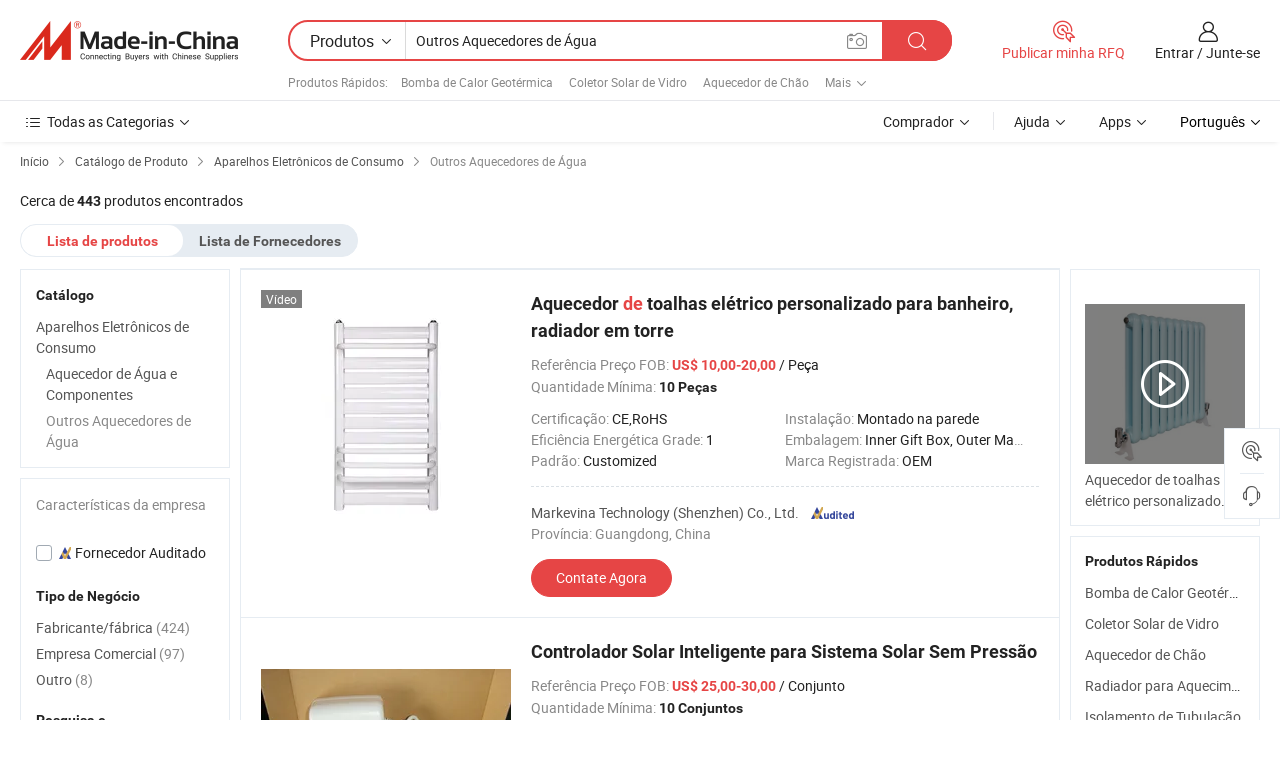

--- FILE ---
content_type: text/html;charset=UTF-8
request_url: https://pt.made-in-china.com/category23_Consumer-Electronics/Other-Water-Heaters_unnusnssss_1.html
body_size: 33616
content:
<!DOCTYPE HTML>
<html lang="pt">
<head>
    <meta http-equiv="X-UA-Compatible" content="IE=edge,chrome=1" />
<meta charset="UTF-8">
    <title>Outros Aquecedores de Água, China Outros Aquecedores de Água catálogo de produtos fabricado na China</title>
<meta content="Outros Aquecedores de Água, Outros Aquecedores de Água da China, fabricantes, fornecedores de Outros Aquecedores de Água" name="keywords">
    <meta content="lista de produtos de Outros Aquecedores de Água e produtos de Outros Aquecedores de Água fabricados na China para compradores lusófonos a comprar produtos de Outros Aquecedores de Água da China" name="description">
<meta http-equiv="Content-Type" content="text/html; charset=UTF-8" />
            








                  	    <link rel="canonical" href='https://pt.made-in-china.com/category23_Consumer-Electronics/Other-Water-Heaters-Parts_unnusnssss_1.html'/>
		<link rel="next" href='https://pt.made-in-china.com/category23_Consumer-Electronics/Other-Water-Heaters-Parts_unnusnssss_2.html'/>
                  
                        <link type="text/css" rel="stylesheet" href="https://www.micstatic.com/mlan/css/searchList/searchList_be5ff45d.css" />                            <!-- Polyfill Code Begin --><script chaset="utf-8" type="text/javascript" src="https://www.micstatic.com/polyfill/polyfill-simplify_eb12d58d.js"></script><!-- Polyfill Code End --></head>
<body style="min-width: 1024px;"  probe-clarity="false" >
<div class="auto-size">
    <div id="header" ></div>
<script>
    function headerMlanInit() {
        const funcName = 'headerMlan';
        const app = new window[funcName]({target: document.getElementById('header'), props: {props: {"pageType":4,"logoTitle":"Fabricantes e Fornecedores","logoUrl":null,"base":{"buyerInfo":{"service":"Serviço","newUserGuide":"Guia de Usuário Novo","auditReport":"Audited Suppliers' Reports","meetSuppliers":"Meet Suppliers","onlineTrading":"Secured Trading Service","buyerCenter":"Central do Comprador","contactUs":"Fale Conosco","search":"Procurar","prodDirectory":"Diretório de Produtos","supplierDiscover":"Supplier Discover","sourcingRequest":"Postar Solicitação de Compra","quickLinks":"Quick Links","myFavorites":"Meus Favoritos","visitHistory":"História de Visita","buyer":"Comprador","blog":"Informações de Negócios"},"supplierInfo":{"supplier":"Fornecedor","joinAdvance":"加入高级会员","tradeServerMarket":"外贸服务市场","memberHome":"外贸e家","cloudExpo":"Smart Expo云展会","onlineTrade":"交易服务","internationalLogis":"国际物流","northAmericaBrandSailing":"北美全渠道出海","micDomesticTradeStation":"中国制造网内贸站"},"helpInfo":{"whyMic":"Why Made-in-China.com","auditSupplierWay":"How do we audit suppliers","securePaymentWay":"How do we secure payment","submitComplaint":"Enviar uma reclamação","contactUs":"Fale Conosco","faq":"FAQ","help":"Ajuda"},"appsInfo":{"downloadApp":"Baixar Aplicativo!","forBuyer":"Para o Comprador","forSupplier":"Para Fornecedor","exploreApp":"Explore os descontos exclusivos do aplicativo","apps":"Apps"},"languages":[{"lanCode":0,"simpleName":"en","name":"English","value":"//www.made-in-china.com/"},{"lanCode":5,"simpleName":"es","name":"Español","value":"//es.made-in-china.com/"},{"lanCode":4,"simpleName":"pt","name":"Português","value":"//pt.made-in-china.com/"},{"lanCode":2,"simpleName":"fr","name":"Français","value":"//fr.made-in-china.com/"},{"lanCode":3,"simpleName":"ru","name":"Русский язык","value":"//ru.made-in-china.com/"},{"lanCode":8,"simpleName":"it","name":"Italiano","value":"//it.made-in-china.com/"},{"lanCode":6,"simpleName":"de","name":"Deutsch","value":"//de.made-in-china.com/"},{"lanCode":7,"simpleName":"nl","name":"Nederlands","value":"//nl.made-in-china.com/"},{"lanCode":9,"simpleName":"sa","name":"العربية","value":"//sa.made-in-china.com/"},{"lanCode":11,"simpleName":"kr","name":"한국어","value":"//kr.made-in-china.com/"},{"lanCode":10,"simpleName":"jp","name":"日本語","value":"//jp.made-in-china.com/"},{"lanCode":12,"simpleName":"hi","name":"हिन्दी","value":"//hi.made-in-china.com/"},{"lanCode":13,"simpleName":"th","name":"ภาษาไทย","value":"//th.made-in-china.com/"},{"lanCode":14,"simpleName":"tr","name":"Türkçe","value":"//tr.made-in-china.com/"},{"lanCode":15,"simpleName":"vi","name":"Tiếng Việt","value":"//vi.made-in-china.com/"},{"lanCode":16,"simpleName":"id","name":"Bahasa Indonesia","value":"//id.made-in-china.com/"}],"showMlan":true,"showRules":false,"rules":"Rules","language":"pt","menu":"Cardápio","subTitle":null,"subTitleLink":null},"categoryRegion":{"categories":"Todas as Categorias","categoryList":[{"name":"Agricultura & Alimento","value":"https://pt.made-in-china.com/category1_Agriculture-Food/Agriculture-Food_usssssssss.html","catCode":"1000000000"},{"name":"Roupa e Acessórios","value":"https://pt.made-in-china.com/category1_Apparel-Accessories/Apparel-Accessories_uussssssss.html","catCode":"1100000000"},{"name":"Artes & Artesanatos","value":"https://pt.made-in-china.com/category1_Arts-Crafts/Arts-Crafts_uyssssssss.html","catCode":"1200000000"},{"name":"Peças e Acessórios de Motos & Automóveis","value":"https://pt.made-in-china.com/category1_Auto-Motorcycle-Parts-Accessories/Auto-Motorcycle-Parts-Accessories_yossssssss.html","catCode":"2900000000"},{"name":"Malas, Bolsas & Caixas","value":"https://pt.made-in-china.com/category1_Bags-Cases-Boxes/Bags-Cases-Boxes_yhssssssss.html","catCode":"2600000000"},{"name":"Químicas","value":"https://pt.made-in-china.com/category1_Chemicals/Chemicals_uissssssss.html","catCode":"1300000000"},{"name":"Produtos de Computador","value":"https://pt.made-in-china.com/category1_Computer-Products/Computer-Products_iissssssss.html","catCode":"3300000000"},{"name":"Construção & Decoração","value":"https://pt.made-in-china.com/category1_Construction-Decoration/Construction-Decoration_ugssssssss.html","catCode":"1500000000"},{"name":"Aparelhos Eletrônicos de Consumo","value":"https://pt.made-in-china.com/category1_Consumer-Electronics/Consumer-Electronics_unssssssss.html","catCode":"1400000000"},{"name":"Elétrico & Eletrônico","value":"https://pt.made-in-china.com/category1_Electrical-Electronics/Electrical-Electronics_uhssssssss.html","catCode":"1600000000"},{"name":"Móveis","value":"https://pt.made-in-china.com/category1_Furniture/Furniture_yessssssss.html","catCode":"2700000000"},{"name":"Saúde & Medicina","value":"https://pt.made-in-china.com/category1_Health-Medicine/Health-Medicine_uessssssss.html","catCode":"1700000000"},{"name":"Equipamentos Industriais & Componentes","value":"https://pt.made-in-china.com/category1_Industrial-Equipment-Components/Industrial-Equipment-Components_inssssssss.html","catCode":"3400000000"},{"name":"Instrumentos & Medidores","value":"https://pt.made-in-china.com/category1_Instruments-Meters/Instruments-Meters_igssssssss.html","catCode":"3500000000"},{"name":"Indústria Leve & Uso Diário","value":"https://pt.made-in-china.com/category1_Light-Industry-Daily-Use/Light-Industry-Daily-Use_urssssssss.html","catCode":"1800000000"},{"name":"Iluminação","value":"https://pt.made-in-china.com/category1_Lights-Lighting/Lights-Lighting_isssssssss.html","catCode":"3000000000"},{"name":"Maquinaria de Manufatura & Processamento","value":"https://pt.made-in-china.com/category1_Manufacturing-Processing-Machinery/Manufacturing-Processing-Machinery_uossssssss.html","catCode":"1900000000"},{"name":"Metalúrgica, Mineral  Energia","value":"https://pt.made-in-china.com/category1_Metallurgy-Mineral-Energy/Metallurgy-Mineral-Energy_ysssssssss.html","catCode":"2000000000"},{"name":"Artigos de Escritório","value":"https://pt.made-in-china.com/category1_Office-Supplies/Office-Supplies_yrssssssss.html","catCode":"2800000000"},{"name":"Embalagem & Impressão","value":"https://pt.made-in-china.com/category1_Packaging-Printing/Packaging-Printing_ihssssssss.html","catCode":"3600000000"},{"name":"Segurança & Proteção","value":"https://pt.made-in-china.com/category1_Security-Protection/Security-Protection_ygssssssss.html","catCode":"2500000000"},{"name":"Serviço","value":"https://pt.made-in-china.com/category1_Service/Service_ynssssssss.html","catCode":"2400000000"},{"name":"Artigos de Esporte & Recreação","value":"https://pt.made-in-china.com/category1_Sporting-Goods-Recreation/Sporting-Goods-Recreation_iussssssss.html","catCode":"3100000000"},{"name":"Têxtil","value":"https://pt.made-in-china.com/category1_Textile/Textile_yussssssss.html","catCode":"2100000000"},{"name":"Ferramentas & Ferragem","value":"https://pt.made-in-china.com/category1_Tools-Hardware/Tools-Hardware_iyssssssss.html","catCode":"3200000000"},{"name":"Brinquedos","value":"https://pt.made-in-china.com/category1_Toys/Toys_yyssssssss.html","catCode":"2200000000"},{"name":"Transporte","value":"https://pt.made-in-china.com/category1_Transportation/Transportation_yissssssss.html","catCode":"2300000000"}],"more":"Mais"},"searchRegion":{"show":true,"lookingFor":"Diga-nos o que procura...","homeUrl":"//pt.made-in-china.com","products":"Produtos","suppliers":"Fornecedores","uploadImage":"Enviar Imagem","max20MbPerImage":"Máximo de 20 MB por imagem","yourRecentKeywords":"Suas Palavras-chave Recentes","clearHistory":"Limpar histórico","popularSearches":"pesquisas relacionadas","relatedSearches":"Mais","more":null,"maxSizeErrorMsg":"O carregamento falhou. O tamanho máximo da imagem é de 20 MB.","noNetworkErrorMsg":"Nenhuma conexão de rede. Por favor, verifique suas configurações de Internete e tente novamente.","uploadFailedErrorMsg":"Falha no upload. Formato de imagem incorreto. Formatos suportados: JPG, PNG, BMP.","relatedList":[{"word":"Bomba de Calor Geotérmica","adsData":null,"link":"//pt.made-in-china.com/tag_search_product/Ground-Source-Heat-Pump_uuioehn_1.html","title":"Bomba de Calor Geotérmica"},{"word":"Coletor Solar de Vidro","adsData":null,"link":"//pt.made-in-china.com/tag_search_product/Glass-Solar-Collector_iegynin_1.html","title":"Coletor Solar de Vidro"},{"word":"Aquecedor de Chão","adsData":null,"link":"//pt.made-in-china.com/tag_search_product/Floor-Heater_uhyehsn_1.html","title":"Aquecedor de Chão"},{"word":"Radiador para Aquecimento","adsData":null,"link":"//pt.made-in-china.com/tag_search_product/Radiator-For-Heating_uueesnin_1.html","title":"Radiador para Aquecimento"},{"word":"Isolamento de Tubulação","adsData":null,"link":"//pt.made-in-china.com/tag_search_product/Insulation-Pipeline_hoeggun_1.html","title":"Isolamento de Tubulação"},{"word":"Água Geotérmica","adsData":null,"link":"//pt.made-in-china.com/tag_search_product/Geothermal-Water_nsgyoon_1.html","title":"Água Geotérmica"},{"word":"Aquecedor de Imersão","adsData":null,"link":"//pt.made-in-china.com/tag_search_product/Immersion-Heater_gnnuyn_1.html","title":"Aquecedor de Imersão"},{"word":"Aquecedor Auxiliar","adsData":null,"link":"//pt.made-in-china.com/tag_search_product/Auxiliary-Heater_niusegn_1.html","title":"Aquecedor Auxiliar"},{"word":"Aquecedor de Indução de Água","adsData":null,"link":"//pt.made-in-china.com/tag_search_product/Water-Induction-Heater_iuiergn_1.html","title":"Aquecedor de Indução de Água"},{"word":"Aquecedor de Água Radiador","adsData":null,"link":"//pt.made-in-china.com/tag_search_product/Water-Heating-Radiator_rnguon_1.html","title":"Aquecedor de Água Radiador"},{"word":"Energia Geotérmica","adsData":null,"link":"//pt.made-in-china.com/tag_search_product/Geothermal-Energy_isyrisn_1.html","title":"Energia Geotérmica"},{"word":"Cabo Isolado de Silício","adsData":null,"link":"//pt.made-in-china.com/tag_search_product/Silicon-Insulated-Cable_eynhryn_1.html","title":"Cabo Isolado de Silício"},{"word":"Radiador Elétrico para Casa","adsData":null,"link":"//pt.made-in-china.com/tag_search_product/Electric-Home-Radiator_unnoyesn_1.html","title":"Radiador Elétrico para Casa"},{"word":"Mangueiras do Aquecedor","adsData":null,"link":"//pt.made-in-china.com/tag_search_product/Heater-Hoses_esshign_1.html","title":"Mangueiras do Aquecedor"},{"word":"Estrutura do Coletor Solar","adsData":null,"link":"//pt.made-in-china.com/tag_search_product/Solar-Collector-Frame_eigihyn_1.html","title":"Estrutura do Coletor Solar"}],"relatedTitle":"Produtos Rápidos","relatedTitleLink":"https://pt.made-in-china.com/tag_search_Home-Appliances/usog_1.html","formParams":null,"mlanFormParams":{"keyword":"Outros Aquecedores de Água","inputkeyword":"Outros Aquecedores de Água","type":"Product","currentTab":"1","currentPage":null,"currentCat":"unnusnssss","currentRegion":"","currentProp":"","submitPageUrl":"/multi_category23_Consumer-Electronics/Other-Water-Heaters_unnusnssss.html","parentCat":null,"otherSearch":null,"currentAllCatalogCodes":null,"sgsMembership":null,"memberLevel":null,"topOrder":"0","size":"30","more":"mais","less":"less","staticUrl50":"/category23_Consumer-Electronics/Other-Water-Heaters_unnusnssss_50_1.html","staticUrl10":"/category23_Consumer-Electronics/Other-Water-Heaters_unnusnssss_10_1.html","staticUrl30":"/category23_Consumer-Electronics/Other-Water-Heaters_unnusnssss_1.html","condition":"0","conditionParamsList":[{"condition":"0","conditionName":null,"action":"/productSearch?keyword=#word#","searchUrl":null,"inputPlaceholder":null},{"condition":"1","conditionName":null,"action":"/companySearch?keyword=#word#","searchUrl":null,"inputPlaceholder":null}]},"enterKeywordTips":"Insira pelo menos uma palavra-chave para sua pesquisa."},"frequentRegion":{"rfq":{"rfq":"Publicar minha RFQ","searchRfq":"Search RFQs","acquireRfqHover":"Diga-nos o que você precisa e experimente a maneira mais fácil de obter cotações !","searchRfqHover":"Discover quality RFQs and connect with big-budget buyers"},"account":{"account":"Conta","signIn":"Entrar","join":"Junte-se","newUser":"Novo Usuário","joinFree":"Junte-se","or":"Ou","socialLogin":"Ao clicar em Entrar, Cadastre-se Gratuitamente ou Continuar com Facebook, Linkedin, Twitter, Google, %s, eu concordo com os %sUser Agreement%s e as %sPrivacy Policy%s","message":"Mensagens","quotes":"Citações","orders":"Pedidos","favorites":"Favoritos","visitHistory":"História de Visita","postSourcingRequest":"Postar Solicitação de Compra","hi":"Olá","signOut":"Sair","manageProduct":"Gerir Produtos","editShowroom":"Editar showroom","username":"","userType":null,"foreignIP":true,"currentYear":2026,"userAgreement":"Acordo do Usuário","privacyPolicy":"Política de Privacidade"},"message":{"message":"Mensagens","signIn":"Entrar","join":"Junte-se","newUser":"Novo Usuário","joinFree":"Junte-se","viewNewMsg":"Sign in to view the new messages","inquiry":"Inquéritos","rfq":"RFQs","awaitingPayment":"Awaiting payments","chat":"Conversar","awaitingQuotation":"Aguardando Cotações"},"cart":{"cart":"Cesta de consulta"}},"busiRegion":null,"previewRegion":null}}});
		const hoc=o=>(o.__proto__.$get=function(o){return this.$$.ctx[this.$$.props[o]]},o.__proto__.$getKeys=function(){return Object.keys(this.$$.props)},o.__proto__.$getProps=function(){return this.$get("props")},o.__proto__.$setProps=function(o){var t=this.$getKeys(),s={},p=this;t.forEach(function(o){s[o]=p.$get(o)}),s.props=Object.assign({},s.props,o),this.$set(s)},o.__proto__.$help=function(){console.log("\n            $set(props): void             | 设置props的值\n            $get(key: string): any        | 获取props指定key的值\n            $getKeys(): string[]          | 获取props所有key\n            $getProps(): any              | 获取props里key为props的值（适用nail）\n            $setProps(params: any): void  | 设置props里key为props的值（适用nail）\n            $on(ev, callback): func       | 添加事件监听，返回移除事件监听的函数\n            $destroy(): void              | 销毁组件并触发onDestroy事件\n        ")},o);
        window[`${funcName}Api`] = hoc(app);
    };
</script>
<script type="text/javascript" onload="headerMlanInit()" src="https://www.micstatic.com/nail/pc/header-mlan_6f301846.js"></script>
    <div class="page cf">
        <div class="page-wrap search-list cf">
                    <div class="crumb">
        <span>
            <a href="//pt.made-in-china.com"  rel="nofollow">
                <span>Início</span>
            </a>
        </span>
        <i class="ob-icon icon-right"></i>
        <span>
            <a href="/html/category.html" rel="nofollow">
                <span>Catálogo de Produto</span>
            </a>
        </span>
        <i class="ob-icon icon-right"></i>
                      <span>
                <a href="https://pt.made-in-china.com/category1_Consumer-Electronics/Consumer-Electronics_unssssssss.html" rel="nofollow">
                    <span>Aparelhos Eletrônicos de Consumo</span>
                </a>
            </span>
            <i class="ob-icon icon-right"></i>
			 			      			 <span>Outros Aquecedores de Água</span>
    			 			                </div>            <div style="margin-top: 20px">
                                    <span class="num-found">Cerca de <strong>443</strong> produtos encontrados</span>
                            </div>

            <div class="search-filter-bar">
                <div class="list-tab">
                    <ul class="tab">
                        <li class="selected">
                            <a>Lista de produtos</a>
                        </li>
                        <li>
                                                                                                <a href='/company_Consumer-Electronics/Other-Water-Heaters_unnusnssss_1.html' rel="nofollow">Lista de Fornecedores</a>
                                                                                    </li>
                    </ul>
                </div>
            </div>

            <div class="search-list-container main-wrap">
                <div class="main">
                                        
                    <!-- 多语产品price页面 MIC-64966 -->
                                            <!-- 多语产品页面 -->
                        <div class="search-list">
    <div class="prod-list">
            <!-- toprank -->
                                            <!-- prod -->
<div class="list-node " faw-module="Search_prod_list">
    <div class="list-node-content cf">
        <div class="prod-content">
            <div class="prod-info">
                <h2 class="product-name">
                                                            <a href="//pt.made-in-china.com/co_markevinasz/product_Customerized-Electric-Water-Heating-Towel-Rack-Radiator-Tower-Warmer-for-Bathroom_yuunghuugn.html" target="_blank" title="Aquecedor de toalhas elétrico personalizado para banheiro, radiador em torre" ads-data="st:2,pdid:atiYqkcysTDG,pcid:QBTGKapvuVUm,a:1,ads_tp:,ads_id:,srv_id:,flx_deliv_tp:comb" faw-exposure>
                        Aquecedor <strong>de</strong> toalhas elétrico personalizado para banheiro, radiador em torre
                    </a>
                </h2>

                                    <div class="product-property">
			Referência Preço FOB:
        <span class="info">
		    <strong class="price">US$ 10,00-20,00</strong> / Peça	    </span>
		<br/>
				Quantidade Mínima:
        <span class="info">
			<strong>10 Peças</strong>
		</span>
		<br/>
	</div>

                
                <div class="extra-property cf">
                    <ul class="property-list">
                                                    <li class="J-faketitle ellipsis">
                                Certificação: <span class="property-val">CE,RoHS</span>
                            </li>
                                                    <li class="J-faketitle ellipsis">
                                Instalação: <span class="property-val">Montado na parede</span>
                            </li>
                                                    <li class="J-faketitle ellipsis">
                                Eficiência Energética Grade: <span class="property-val">1</span>
                            </li>
                                                    <li class="J-faketitle ellipsis">
                                Embalagem: <span class="property-val">Inner Gift Box, Outer Master Carton Box</span>
                            </li>
                                                    <li class="J-faketitle ellipsis">
                                Padrão: <span class="property-val">Customized</span>
                            </li>
                                                    <li class="J-faketitle ellipsis">
                                Marca Registrada: <span class="property-val">OEM</span>
                            </li>
                                            </ul>
                </div>
                <div class="pro-extra">
    <ul class="company-info">
        <li class="">
            <div class="compnay-name-li J-compnay-name-li">
                <div class="auth-list J-auth-list">
                                                                                                                                                                                                                                                                                                                                                                                                                                        <div class="auth auth-as">
                            <span class="auth-gold-span left_2 as-logo" data-title="Auditado por uma agência de inspeção terceirizada independente">
                                <img class="auth-icon ico-audited" src="https://www.micstatic.com/common/img/icon-new/as_32.png" alt="Fornecedor Auditado">
                            </span>
                        </div>
                                    </div>
                                     <a ads-data="st:3,pcid:QBTGKapvuVUm,a:1" href="https://pt.made-in-china.com/co_markevinasz/" target="_blank" >
                        <span> Markevina Technology (Shenzhen) Co., Ltd.</span>
                    </a>
                             </div>
        </li>
        <li class="ellipsis">
            <span>
                Província: Guangdong, China            </span>
        </li>
    </ul>
</div>                <div class="prod-btn">
                                                                                    <a  href="https://www.made-in-china.com/sendInquiry/prod_atiYqkcysTDG_QBTGKapvuVUm.html?plant=pt&from=search&type=cs&target=prod&catcode=1441040000&smode=pc"
                            target="_blank" rel="nofollow" class="btn btn-main" ads-data="st:5,pdid:atiYqkcysTDG,pcid:QBTGKapvuVUm,a:1,ads_tp:,ads_id:,srv_id:,flx_deliv_tp:comb">
                                                        <span class="btn-main-text">Contate Agora</span>
                        </a>
                                                            <b class="tm3_chat_status" lan="pt" tmlan="pt"  dataId="QBTGKapvuVUm_atiYqkcysTDG_1"
                       inquiry="https://www.made-in-china.com/sendInquiry/prod_atiYqkcysTDG_QBTGKapvuVUm.html?plant=pt&from=search&type=cs&target=prod&catcode=1441040000&smode=pc"
                       processor="chat" cid="QBTGKapvuVUm"  style="display:none"></b>
                </div>
            </div>
        </div>
        <div class="prod-img img-total slide-prod J-slider-prod">
            <div class="prod-img-wrap">
                                <div class="img-box swiper-container J-slider-prod-box">
                                            <div class="img-list swiper-wrapper prod-banner-list" id="banner-slider">
                                                        
                                                            
                                                                                                                                    <a rel="nofollow" class="img-wrap swiper-slide img-thumb-auto"  href="//pt.made-in-china.com/co_markevinasz/product_Customerized-Electric-Water-Heating-Towel-Rack-Radiator-Tower-Warmer-for-Bathroom_yuunghuugn.html" target="_blank" ads-data="st:8,pdid:atiYqkcysTDG,pcid:QBTGKapvuVUm,a:1,ads_tp:,ads_id:,srv_id:,flx_deliv_tp:comb">
                                        <div class="img-thumb-inner">
                                                                                                                                                <img class="J-gif-mainPic" src="https://image.made-in-china.com/201f0j10yTQbdSoCMIiw/Customerized-Electric-Water-Heating-Towel-Rack-Radiator-Tower-Warmer-for-Bathroom.webp" alt="Aquecedor de toalhas elétrico personalizado para banheiro, radiador em torre">
                                                                                                                                    </div>
                                    </a>
                                                                    <a rel="nofollow" class="img-wrap swiper-slide img-thumb-auto"  href="//pt.made-in-china.com/co_markevinasz/product_Customerized-Electric-Water-Heating-Towel-Rack-Radiator-Tower-Warmer-for-Bathroom_yuunghuugn.html" target="_blank" ads-data="st:8,pdid:atiYqkcysTDG,pcid:QBTGKapvuVUm,a:2,ads_tp:,ads_id:,srv_id:,flx_deliv_tp:comb">
                                        <div class="img-thumb-inner">
                                                                                            <img class="J-trigger-lazyload" src="https://www.micstatic.com/common/img/space.png?_v=1768815823642" alt="Aquecedor de toalhas elétrico personalizado para banheiro, radiador em torre"
                                                     data-original="https://image.made-in-china.com/201f0j10GQEcahCPBIVt/Customerized-Electric-Water-Heating-Towel-Rack-Radiator-Tower-Warmer-for-Bathroom.webp">
                                                                                    </div>
                                    </a>
                                                                    <a rel="nofollow" class="img-wrap swiper-slide img-thumb-auto"  href="//pt.made-in-china.com/co_markevinasz/product_Customerized-Electric-Water-Heating-Towel-Rack-Radiator-Tower-Warmer-for-Bathroom_yuunghuugn.html" target="_blank" ads-data="st:8,pdid:atiYqkcysTDG,pcid:QBTGKapvuVUm,a:3,ads_tp:,ads_id:,srv_id:,flx_deliv_tp:comb">
                                        <div class="img-thumb-inner">
                                                                                            <img class="J-trigger-lazyload" src="https://www.micstatic.com/common/img/space.png?_v=1768815823642" alt="Aquecedor de toalhas elétrico personalizado para banheiro, radiador em torre"
                                                     data-original="https://image.made-in-china.com/201f0j10YTEbQGeRUIia/Customerized-Electric-Water-Heating-Towel-Rack-Radiator-Tower-Warmer-for-Bathroom.webp">
                                                                                    </div>
                                    </a>
                                                                    <a rel="nofollow" class="img-wrap swiper-slide img-thumb-auto"  href="//pt.made-in-china.com/co_markevinasz/product_Customerized-Electric-Water-Heating-Towel-Rack-Radiator-Tower-Warmer-for-Bathroom_yuunghuugn.html" target="_blank" ads-data="st:8,pdid:atiYqkcysTDG,pcid:QBTGKapvuVUm,a:4,ads_tp:,ads_id:,srv_id:,flx_deliv_tp:comb">
                                        <div class="img-thumb-inner">
                                                                                            <img class="J-trigger-lazyload" src="https://www.micstatic.com/common/img/space.png?_v=1768815823642" alt="Aquecedor de toalhas elétrico personalizado para banheiro, radiador em torre"
                                                     data-original="https://image.made-in-china.com/201f0j10JEabACotEPVw/Customerized-Electric-Water-Heating-Towel-Rack-Radiator-Tower-Warmer-for-Bathroom.webp">
                                                                                    </div>
                                    </a>
                                                                    <a rel="nofollow" class="img-wrap swiper-slide img-thumb-auto"  href="//pt.made-in-china.com/co_markevinasz/product_Customerized-Electric-Water-Heating-Towel-Rack-Radiator-Tower-Warmer-for-Bathroom_yuunghuugn.html" target="_blank" ads-data="st:8,pdid:atiYqkcysTDG,pcid:QBTGKapvuVUm,a:5,ads_tp:,ads_id:,srv_id:,flx_deliv_tp:comb">
                                        <div class="img-thumb-inner">
                                                                                            <img class="J-trigger-lazyload" src="https://www.micstatic.com/common/img/space.png?_v=1768815823642" alt="Aquecedor de toalhas elétrico personalizado para banheiro, radiador em torre"
                                                     data-original="https://image.made-in-china.com/201f0j10atQbTuCWWPhE/Customerized-Electric-Water-Heating-Towel-Rack-Radiator-Tower-Warmer-for-Bathroom.webp">
                                                                                    </div>
                                    </a>
                                                                    <a rel="nofollow" class="img-wrap swiper-slide img-thumb-auto"  href="//pt.made-in-china.com/co_markevinasz/product_Customerized-Electric-Water-Heating-Towel-Rack-Radiator-Tower-Warmer-for-Bathroom_yuunghuugn.html" target="_blank" ads-data="st:8,pdid:atiYqkcysTDG,pcid:QBTGKapvuVUm,a:6,ads_tp:,ads_id:,srv_id:,flx_deliv_tp:comb">
                                        <div class="img-thumb-inner">
                                                                                            <img class="J-trigger-lazyload" src="https://www.micstatic.com/common/img/space.png?_v=1768815823642" alt="Aquecedor de toalhas elétrico personalizado para banheiro, radiador em torre"
                                                     data-original="https://image.made-in-china.com/201f0j10GaTktjCJqHVE/Customerized-Electric-Water-Heating-Towel-Rack-Radiator-Tower-Warmer-for-Bathroom.webp">
                                                                                    </div>
                                    </a>
                                                                                    </div>
                    
                                            <a href="//pt.made-in-china.com/co_markevinasz/product_Customerized-Electric-Water-Heating-Towel-Rack-Radiator-Tower-Warmer-for-Bathroom_yuunghuugn.html" target="_blank" rel="nofollow" target="_blank" class="has-icon has-video-icon" ads-data="st:18,pdid:atiYqkcysTDG,pcid:QBTGKapvuVUm,a:1,ads_tp:,ads_id:,srv_id:,flx_deliv_tp:comb">Vídeo</a>
                                                                <a class="img-left J-slide-left" href="javascript:;"><i class="ob-icon icon-left"></i></a>
                        <a class="img-right J-slide-right" href="javascript:;"><i class="ob-icon icon-right"></i></a>
                                    </div>
                                    <div class="pagination J-pagination">
                        <span class="swiper-pagination-switch swiper-visible-switch swiper-active-switch"></span>
                        <span class="swiper-pagination-switch"></span>
                        <span class="swiper-pagination-switch"></span>
                    </div>
                            </div>
        </div>
    </div>
    </div>
                                <!-- prod -->
<div class="list-node " faw-module="Search_prod_list">
    <div class="list-node-content cf">
        <div class="prod-content">
            <div class="prod-info">
                <h2 class="product-name">
                                                            <a href="//pt.made-in-china.com/co_inlightsolar/product_Solar-Intelligent-Controller-for-Non-Pressure-Solar-System_hrgihishg.html" target="_blank" title="Controlador Solar Inteligente para Sistema Solar Sem Pressão" ads-data="st:2,pdid:mqkEbMPxYyVz,pcid:MbsxcXJvEzhk,a:2,ads_tp:,ads_id:,srv_id:,flx_deliv_tp:comb" faw-exposure>
                        Controlador Solar Inteligente para Sistema Solar Sem Pressão
                    </a>
                </h2>

                                    <div class="product-property">
			Referência Preço FOB:
        <span class="info">
		    <strong class="price">US$ 25,00-30,00</strong> / Conjunto	    </span>
		<br/>
				Quantidade Mínima:
        <span class="info">
			<strong>10 Conjuntos</strong>
		</span>
		<br/>
	</div>

                
                <div class="extra-property cf">
                    <ul class="property-list">
                                                    <li class="J-faketitle ellipsis">
                                Tipo de controle: <span class="property-val">Controle remoto</span>
                            </li>
                                                    <li class="J-faketitle ellipsis">
                                Instalação: <span class="property-val">independente</span>
                            </li>
                                                    <li class="J-faketitle ellipsis">
                                material da caixa: <span class="property-val">Plástico</span>
                            </li>
                                                    <li class="J-faketitle ellipsis">
                                Embalagem: <span class="property-val">Inner Poly Bag With Outer Export Carton Packing</span>
                            </li>
                                                    <li class="J-faketitle ellipsis">
                                Padrão: <span class="property-val">10-42 tubes</span>
                            </li>
                                                    <li class="J-faketitle ellipsis">
                                Marca Registrada: <span class="property-val">INLIGHT</span>
                            </li>
                                            </ul>
                </div>
                <div class="pro-extra">
    <ul class="company-info">
        <li class="">
            <div class="compnay-name-li J-compnay-name-li">
                <div class="auth-list J-auth-list">
                                                                                                                                                                                                                                                                                                                                                                                                                                        <div class="auth auth-as">
                            <span class="auth-gold-span left_2 as-logo" data-title="Auditado por uma agência de inspeção terceirizada independente">
                                <img class="auth-icon ico-audited" src="https://www.micstatic.com/common/img/icon-new/as_32.png" alt="Fornecedor Auditado">
                            </span>
                        </div>
                                    </div>
                                     <a ads-data="st:3,pcid:MbsxcXJvEzhk,a:2" href="https://pt.made-in-china.com/co_inlightsolar/" target="_blank" >
                        <span> Inlight New Energy (Zhejiang) Co., Ltd.</span>
                    </a>
                             </div>
        </li>
        <li class="ellipsis">
            <span>
                Província: Zhejiang, China            </span>
        </li>
    </ul>
</div>                <div class="prod-btn">
                                                                                    <a  href="https://www.made-in-china.com/sendInquiry/prod_mqkEbMPxYyVz_MbsxcXJvEzhk.html?plant=pt&from=search&type=cs&target=prod&catcode=1441040000&smode=pc"
                            target="_blank" rel="nofollow" class="btn btn-main" ads-data="st:5,pdid:mqkEbMPxYyVz,pcid:MbsxcXJvEzhk,a:2,ads_tp:,ads_id:,srv_id:,flx_deliv_tp:comb">
                                                        <span class="btn-main-text">Contate Agora</span>
                        </a>
                                                            <b class="tm3_chat_status" lan="pt" tmlan="pt"  dataId="MbsxcXJvEzhk_mqkEbMPxYyVz_1"
                       inquiry="https://www.made-in-china.com/sendInquiry/prod_mqkEbMPxYyVz_MbsxcXJvEzhk.html?plant=pt&from=search&type=cs&target=prod&catcode=1441040000&smode=pc"
                       processor="chat" cid="MbsxcXJvEzhk"  style="display:none"></b>
                </div>
            </div>
        </div>
        <div class="prod-img img-total slide-prod J-slider-prod">
            <div class="prod-img-wrap">
                                <div class="img-box swiper-container J-slider-prod-box">
                                            <div class="img-list swiper-wrapper prod-banner-list" id="banner-slider">
                                                        
                                                            
                                                                                                                                    <a rel="nofollow" class="img-wrap swiper-slide img-thumb-auto"  href="//pt.made-in-china.com/co_inlightsolar/product_Solar-Intelligent-Controller-for-Non-Pressure-Solar-System_hrgihishg.html" target="_blank" ads-data="st:8,pdid:mqkEbMPxYyVz,pcid:MbsxcXJvEzhk,a:1,ads_tp:,ads_id:,srv_id:,flx_deliv_tp:comb">
                                        <div class="img-thumb-inner">
                                                                                                                                                <img class="J-gif-mainPic" src="https://image.made-in-china.com/201f0j10WFStHEzRRYcQ/Solar-Intelligent-Controller-for-Non-Pressure-Solar-System.webp" alt="Controlador Solar Inteligente para Sistema Solar Sem Pressão">
                                                                                                                                    </div>
                                    </a>
                                                                    <a rel="nofollow" class="img-wrap swiper-slide img-thumb-auto"  href="//pt.made-in-china.com/co_inlightsolar/product_Solar-Intelligent-Controller-for-Non-Pressure-Solar-System_hrgihishg.html" target="_blank" ads-data="st:8,pdid:mqkEbMPxYyVz,pcid:MbsxcXJvEzhk,a:2,ads_tp:,ads_id:,srv_id:,flx_deliv_tp:comb">
                                        <div class="img-thumb-inner">
                                                                                            <img class="J-trigger-lazyload" src="https://www.micstatic.com/common/img/space.png?_v=1768815823642" alt="Controlador Solar Inteligente para Sistema Solar Sem Pressão"
                                                     data-original="https://image.made-in-china.com/201f0j10RiybAgqrSwkS/Solar-Intelligent-Controller-for-Non-Pressure-Solar-System.webp">
                                                                                    </div>
                                    </a>
                                                                    <a rel="nofollow" class="img-wrap swiper-slide img-thumb-auto"  href="//pt.made-in-china.com/co_inlightsolar/product_Solar-Intelligent-Controller-for-Non-Pressure-Solar-System_hrgihishg.html" target="_blank" ads-data="st:8,pdid:mqkEbMPxYyVz,pcid:MbsxcXJvEzhk,a:3,ads_tp:,ads_id:,srv_id:,flx_deliv_tp:comb">
                                        <div class="img-thumb-inner">
                                                                                            <img class="J-trigger-lazyload" src="https://www.micstatic.com/common/img/space.png?_v=1768815823642" alt="Controlador Solar Inteligente para Sistema Solar Sem Pressão"
                                                     data-original="https://image.made-in-china.com/201f0j10flOqdWbcpmks/Solar-Intelligent-Controller-for-Non-Pressure-Solar-System.webp">
                                                                                    </div>
                                    </a>
                                                                    <a rel="nofollow" class="img-wrap swiper-slide img-thumb-auto"  href="//pt.made-in-china.com/co_inlightsolar/product_Solar-Intelligent-Controller-for-Non-Pressure-Solar-System_hrgihishg.html" target="_blank" ads-data="st:8,pdid:mqkEbMPxYyVz,pcid:MbsxcXJvEzhk,a:4,ads_tp:,ads_id:,srv_id:,flx_deliv_tp:comb">
                                        <div class="img-thumb-inner">
                                                                                            <img class="J-trigger-lazyload" src="https://www.micstatic.com/common/img/space.png?_v=1768815823642" alt="Controlador Solar Inteligente para Sistema Solar Sem Pressão"
                                                     data-original="https://image.made-in-china.com/201f0j10RWNqAebnKwoS/Solar-Intelligent-Controller-for-Non-Pressure-Solar-System.webp">
                                                                                    </div>
                                    </a>
                                                                    <a rel="nofollow" class="img-wrap swiper-slide img-thumb-auto"  href="//pt.made-in-china.com/co_inlightsolar/product_Solar-Intelligent-Controller-for-Non-Pressure-Solar-System_hrgihishg.html" target="_blank" ads-data="st:8,pdid:mqkEbMPxYyVz,pcid:MbsxcXJvEzhk,a:5,ads_tp:,ads_id:,srv_id:,flx_deliv_tp:comb">
                                        <div class="img-thumb-inner">
                                                                                            <img class="J-trigger-lazyload" src="https://www.micstatic.com/common/img/space.png?_v=1768815823642" alt="Controlador Solar Inteligente para Sistema Solar Sem Pressão"
                                                     data-original="https://image.made-in-china.com/201f0j10RVNbJykMKwoj/Solar-Intelligent-Controller-for-Non-Pressure-Solar-System.webp">
                                                                                    </div>
                                    </a>
                                                                    <a rel="nofollow" class="img-wrap swiper-slide img-thumb-auto"  href="//pt.made-in-china.com/co_inlightsolar/product_Solar-Intelligent-Controller-for-Non-Pressure-Solar-System_hrgihishg.html" target="_blank" ads-data="st:8,pdid:mqkEbMPxYyVz,pcid:MbsxcXJvEzhk,a:6,ads_tp:,ads_id:,srv_id:,flx_deliv_tp:comb">
                                        <div class="img-thumb-inner">
                                                                                            <img class="J-trigger-lazyload" src="https://www.micstatic.com/common/img/space.png?_v=1768815823642" alt="Controlador Solar Inteligente para Sistema Solar Sem Pressão"
                                                     data-original="https://image.made-in-china.com/201f0j10ghnbmaqdPAcs/Solar-Intelligent-Controller-for-Non-Pressure-Solar-System.webp">
                                                                                    </div>
                                    </a>
                                                                                    </div>
                    
                                                                <a class="img-left J-slide-left" href="javascript:;"><i class="ob-icon icon-left"></i></a>
                        <a class="img-right J-slide-right" href="javascript:;"><i class="ob-icon icon-right"></i></a>
                                    </div>
                                    <div class="pagination J-pagination">
                        <span class="swiper-pagination-switch swiper-visible-switch swiper-active-switch"></span>
                        <span class="swiper-pagination-switch"></span>
                        <span class="swiper-pagination-switch"></span>
                    </div>
                            </div>
        </div>
    </div>
    </div>
                                <!-- prod -->
<div class="list-node " faw-module="Search_prod_list">
    <div class="list-node-content cf">
        <div class="prod-content">
            <div class="prod-info">
                <h2 class="product-name">
                                                            <a href="//pt.made-in-china.com/co_qiruisunny/product_2kw-Thermostat-U-Shape-Heating-Element_rgnehhosg.html" target="_blank" title="2kw Elemento de Aquecimento em Forma de U do Termostato" ads-data="st:2,pdid:FylmqnSxnkcM,pcid:VeMnodHZkQlC,a:3,ads_tp:,ads_id:,srv_id:,flx_deliv_tp:comb" faw-exposure>
                        2kw Elemento <strong>de</strong> Aquecimento em Forma <strong>de</strong> U do Termostato
                    </a>
                </h2>

                                    <div class="product-property">
			Referência Preço FOB:
        <span class="info">
		    <strong class="price">US$ 10,00</strong> / Peça	    </span>
		<br/>
				Quantidade Mínima:
        <span class="info">
			<strong>100 Peças</strong>
		</span>
		<br/>
	</div>

                
                <div class="extra-property cf">
                    <ul class="property-list">
                                                    <li class="J-faketitle ellipsis">
                                Certificação: <span class="property-val">SASO,CE</span>
                            </li>
                                                    <li class="J-faketitle ellipsis">
                                Embalagem: <span class="property-val">Standard Export Carton</span>
                            </li>
                                                    <li class="J-faketitle ellipsis">
                                Padrão: <span class="property-val">47mm, vacuum tube type</span>
                            </li>
                                                    <li class="J-faketitle ellipsis">
                                Marca Registrada: <span class="property-val">OEM/QIRUI</span>
                            </li>
                                                    <li class="J-faketitle ellipsis">
                                Origem: <span class="property-val">China</span>
                            </li>
                                                    <li class="J-faketitle ellipsis">
                                Código HS: <span class="property-val">8419901000</span>
                            </li>
                                            </ul>
                </div>
                <div class="pro-extra">
    <ul class="company-info">
        <li class="">
            <div class="compnay-name-li J-compnay-name-li">
                <div class="auth-list J-auth-list">
                                                                                                                                                                                                                                                                                                                                                                                                                                        <div class="auth auth-as">
                            <span class="auth-gold-span left_2 as-logo" data-title="Auditado por uma agência de inspeção terceirizada independente">
                                <img class="auth-icon ico-audited" src="https://www.micstatic.com/common/img/icon-new/as_32.png" alt="Fornecedor Auditado">
                            </span>
                        </div>
                                    </div>
                                     <a ads-data="st:3,pcid:VeMnodHZkQlC,a:3" href="https://pt.made-in-china.com/co_qiruisunny/" target="_blank" >
                        <span> Haining Qiruite Photoelectric Co., Ltd.</span>
                    </a>
                             </div>
        </li>
        <li class="ellipsis">
            <span>
                Província: Zhejiang, China            </span>
        </li>
    </ul>
</div>                <div class="prod-btn">
                                                                                    <a  href="https://www.made-in-china.com/sendInquiry/prod_FylmqnSxnkcM_VeMnodHZkQlC.html?plant=pt&from=search&type=cs&target=prod&catcode=1441040000&smode=pc"
                            target="_blank" rel="nofollow" class="btn btn-main" ads-data="st:5,pdid:FylmqnSxnkcM,pcid:VeMnodHZkQlC,a:3,ads_tp:,ads_id:,srv_id:,flx_deliv_tp:comb">
                                                        <span class="btn-main-text">Contate Agora</span>
                        </a>
                                                            <b class="tm3_chat_status" lan="pt" tmlan="pt"  dataId="VeMnodHZkQlC_FylmqnSxnkcM_1"
                       inquiry="https://www.made-in-china.com/sendInquiry/prod_FylmqnSxnkcM_VeMnodHZkQlC.html?plant=pt&from=search&type=cs&target=prod&catcode=1441040000&smode=pc"
                       processor="chat" cid="VeMnodHZkQlC"  style="display:none"></b>
                </div>
            </div>
        </div>
        <div class="prod-img img-total slide-prod J-slider-prod">
            <div class="prod-img-wrap">
                                <div class="img-box swiper-container J-slider-prod-box">
                                            <div class="img-list swiper-wrapper prod-banner-list" id="banner-slider">
                                                        
                                                            
                                                                                                                                    <a rel="nofollow" class="img-wrap swiper-slide img-thumb-auto"  href="//pt.made-in-china.com/co_qiruisunny/product_2kw-Thermostat-U-Shape-Heating-Element_rgnehhosg.html" target="_blank" ads-data="st:8,pdid:FylmqnSxnkcM,pcid:VeMnodHZkQlC,a:1,ads_tp:,ads_id:,srv_id:,flx_deliv_tp:comb">
                                        <div class="img-thumb-inner">
                                                                                                                                                <img class="J-gif-mainPic" src="https://image.made-in-china.com/201f0j10comCQAdrcNbZ/2kw-Thermostat-U-Shape-Heating-Element.webp" alt="2kw Elemento de Aquecimento em Forma de U do Termostato">
                                                                                                                                    </div>
                                    </a>
                                                                    <a rel="nofollow" class="img-wrap swiper-slide img-thumb-auto"  href="//pt.made-in-china.com/co_qiruisunny/product_2kw-Thermostat-U-Shape-Heating-Element_rgnehhosg.html" target="_blank" ads-data="st:8,pdid:FylmqnSxnkcM,pcid:VeMnodHZkQlC,a:2,ads_tp:,ads_id:,srv_id:,flx_deliv_tp:comb">
                                        <div class="img-thumb-inner">
                                                                                            <img class="J-trigger-lazyload" src="https://www.micstatic.com/common/img/space.png?_v=1768815823642" alt="2kw Elemento de Aquecimento em Forma de U do Termostato"
                                                     data-original="https://image.made-in-china.com/201f0j10ultCJHLahcbZ/2kw-Thermostat-U-Shape-Heating-Element.webp">
                                                                                    </div>
                                    </a>
                                                                    <a rel="nofollow" class="img-wrap swiper-slide img-thumb-auto"  href="//pt.made-in-china.com/co_qiruisunny/product_2kw-Thermostat-U-Shape-Heating-Element_rgnehhosg.html" target="_blank" ads-data="st:8,pdid:FylmqnSxnkcM,pcid:VeMnodHZkQlC,a:3,ads_tp:,ads_id:,srv_id:,flx_deliv_tp:comb">
                                        <div class="img-thumb-inner">
                                                                                            <img class="J-trigger-lazyload" src="https://www.micstatic.com/common/img/space.png?_v=1768815823642" alt="2kw Elemento de Aquecimento em Forma de U do Termostato"
                                                     data-original="https://image.made-in-china.com/201f0j10zhtCwkHKLoqs/2kw-Thermostat-U-Shape-Heating-Element.webp">
                                                                                    </div>
                                    </a>
                                                                    <a rel="nofollow" class="img-wrap swiper-slide img-thumb-auto"  href="//pt.made-in-china.com/co_qiruisunny/product_2kw-Thermostat-U-Shape-Heating-Element_rgnehhosg.html" target="_blank" ads-data="st:8,pdid:FylmqnSxnkcM,pcid:VeMnodHZkQlC,a:4,ads_tp:,ads_id:,srv_id:,flx_deliv_tp:comb">
                                        <div class="img-thumb-inner">
                                                                                            <img class="J-trigger-lazyload" src="https://www.micstatic.com/common/img/space.png?_v=1768815823642" alt="2kw Elemento de Aquecimento em Forma de U do Termostato"
                                                     data-original="https://image.made-in-china.com/201f0j10gVTBwSDlrbqs/2kw-Thermostat-U-Shape-Heating-Element.webp">
                                                                                    </div>
                                    </a>
                                                                    <a rel="nofollow" class="img-wrap swiper-slide img-thumb-auto"  href="//pt.made-in-china.com/co_qiruisunny/product_2kw-Thermostat-U-Shape-Heating-Element_rgnehhosg.html" target="_blank" ads-data="st:8,pdid:FylmqnSxnkcM,pcid:VeMnodHZkQlC,a:5,ads_tp:,ads_id:,srv_id:,flx_deliv_tp:comb">
                                        <div class="img-thumb-inner">
                                                                                            <img class="J-trigger-lazyload" src="https://www.micstatic.com/common/img/space.png?_v=1768815823642" alt="2kw Elemento de Aquecimento em Forma de U do Termostato"
                                                     data-original="https://image.made-in-china.com/201f0j10rVTCmdPRfbqj/2kw-Thermostat-U-Shape-Heating-Element.webp">
                                                                                    </div>
                                    </a>
                                                                    <a rel="nofollow" class="img-wrap swiper-slide img-thumb-auto"  href="//pt.made-in-china.com/co_qiruisunny/product_2kw-Thermostat-U-Shape-Heating-Element_rgnehhosg.html" target="_blank" ads-data="st:8,pdid:FylmqnSxnkcM,pcid:VeMnodHZkQlC,a:6,ads_tp:,ads_id:,srv_id:,flx_deliv_tp:comb">
                                        <div class="img-thumb-inner">
                                                                                            <img class="J-trigger-lazyload" src="https://www.micstatic.com/common/img/space.png?_v=1768815823642" alt="2kw Elemento de Aquecimento em Forma de U do Termostato"
                                                     data-original="https://image.made-in-china.com/201f0j10DVtMJYLGhcbs/2kw-Thermostat-U-Shape-Heating-Element.webp">
                                                                                    </div>
                                    </a>
                                                                                    </div>
                    
                                            <a href="//pt.made-in-china.com/co_qiruisunny/product_2kw-Thermostat-U-Shape-Heating-Element_rgnehhosg.html" target="_blank" rel="nofollow" target="_blank" class="has-icon has-video-icon" ads-data="st:18,pdid:FylmqnSxnkcM,pcid:VeMnodHZkQlC,a:3,ads_tp:,ads_id:,srv_id:,flx_deliv_tp:comb">Vídeo</a>
                                                                <a class="img-left J-slide-left" href="javascript:;"><i class="ob-icon icon-left"></i></a>
                        <a class="img-right J-slide-right" href="javascript:;"><i class="ob-icon icon-right"></i></a>
                                    </div>
                                    <div class="pagination J-pagination">
                        <span class="swiper-pagination-switch swiper-visible-switch swiper-active-switch"></span>
                        <span class="swiper-pagination-switch"></span>
                        <span class="swiper-pagination-switch"></span>
                    </div>
                            </div>
        </div>
    </div>
    </div>
                                <!-- prod -->
<div class="list-node " faw-module="Search_prod_list">
    <div class="list-node-content cf">
        <div class="prod-content">
            <div class="prod-info">
                <h2 class="product-name">
                                                                <img src="https://www.micstatic.com/common/img/icon-new/in-stock_a08c9bf6.svg" class="in-stock-img" alt="in stock" />
                                        <a href="//pt.made-in-china.com/co_zjzbkj/product_Electric-Instant-Water-Heater-Outdoor-Marine-Diesel-Water-Heater_ysryinohoy.html" target="_blank" title="Aquecedor de Água Instantâneo Elétrico para Exterior Aquecedor de Água a Diesel Marinho" ads-data="st:2,pdid:omRUlZzDZCpF,pcid:bwUGXfIKngDM,a:4,ads_tp:,ads_id:,srv_id:,flx_deliv_tp:comb" faw-exposure>
                        Aquecedor <strong>de</strong> Água Instantâneo Elétrico para Exterior Aquecedor <strong>de</strong> Água a Diesel Marinho
                    </a>
                </h2>

                                    <div class="product-property">
			Referência Preço FOB:
        <span class="info">
		    <strong class="price">US$ 260,00-320,00</strong> / Peça	    </span>
		<br/>
				Quantidade Mínima:
        <span class="info">
			<strong>5 Peças</strong>
		</span>
		<br/>
	</div>

                
                <div class="extra-property cf">
                    <ul class="property-list">
                                                    <li class="J-faketitle ellipsis">
                                Certificação: <span class="property-val">CE,RoHS</span>
                            </li>
                                                    <li class="J-faketitle ellipsis">
                                Tipo de controle: <span class="property-val">Controle remoto</span>
                            </li>
                                                    <li class="J-faketitle ellipsis">
                                Instalação: <span class="property-val">independente</span>
                            </li>
                                                    <li class="J-faketitle ellipsis">
                                Eficiência Energética Grade: <span class="property-val">1</span>
                            </li>
                                                    <li class="J-faketitle ellipsis">
                                material da caixa: <span class="property-val">Aço inoxidável</span>
                            </li>
                                                    <li class="J-faketitle ellipsis">
                                Embalagem: <span class="property-val">Carton</span>
                            </li>
                                            </ul>
                </div>
                <div class="pro-extra">
    <ul class="company-info">
        <li class="">
            <div class="compnay-name-li J-compnay-name-li">
                <div class="auth-list J-auth-list">
                                                                                                                                                                                                                                                                                                                                                                                                                                        <div class="auth auth-as">
                            <span class="auth-gold-span left_2 as-logo" data-title="Auditado por uma agência de inspeção terceirizada independente">
                                <img class="auth-icon ico-audited" src="https://www.micstatic.com/common/img/icon-new/as_32.png" alt="Fornecedor Auditado">
                            </span>
                        </div>
                                    </div>
                                     <a ads-data="st:3,pcid:bwUGXfIKngDM,a:4" href="https://pt.made-in-china.com/co_zjzbkj/" target="_blank" >
                        <span> Zhejiang Zobo Technology Co., Ltd.</span>
                    </a>
                             </div>
        </li>
        <li class="ellipsis">
            <span>
                Província: Zhejiang, China            </span>
        </li>
    </ul>
</div>                <div class="prod-btn">
                                                                <a href="//pt.made-in-china.com/co_zjzbkj/product_Electric-Instant-Water-Heater-Outdoor-Marine-Diesel-Water-Heater_ysryinohoy.html" target="_blank" rel="nofollow" class="btn btn-main J-buy-now"><span class="btn-main-text">Comprar agora</span></a>
                                                                <a  href="https://www.made-in-china.com/sendInquiry/prod_omRUlZzDZCpF_bwUGXfIKngDM.html?plant=pt&from=search&type=cs&target=prod&catcode=1441040000&smode=pc"
                            target="_blank" rel="nofollow" class="btn btn-main" ads-data="st:5,pdid:omRUlZzDZCpF,pcid:bwUGXfIKngDM,a:4,ads_tp:,ads_id:,srv_id:,flx_deliv_tp:comb">
                                                        <span class="btn-main-text">Contate Agora</span>
                        </a>
                                                            <b class="tm3_chat_status" lan="pt" tmlan="pt"  dataId="bwUGXfIKngDM_omRUlZzDZCpF_1"
                       inquiry="https://www.made-in-china.com/sendInquiry/prod_omRUlZzDZCpF_bwUGXfIKngDM.html?plant=pt&from=search&type=cs&target=prod&catcode=1441040000&smode=pc"
                       processor="chat" cid="bwUGXfIKngDM"  style="display:none"></b>
                </div>
            </div>
        </div>
        <div class="prod-img img-total slide-prod J-slider-prod">
            <div class="prod-img-wrap">
                                <div class="img-box swiper-container J-slider-prod-box">
                                            <div class="img-list swiper-wrapper prod-banner-list" id="banner-slider">
                                                        
                                                            
                                                                                                                                    <a rel="nofollow" class="img-wrap swiper-slide img-thumb-auto"  href="//pt.made-in-china.com/co_zjzbkj/product_Electric-Instant-Water-Heater-Outdoor-Marine-Diesel-Water-Heater_ysryinohoy.html" target="_blank" ads-data="st:8,pdid:omRUlZzDZCpF,pcid:bwUGXfIKngDM,a:1,ads_tp:,ads_id:,srv_id:,flx_deliv_tp:comb">
                                        <div class="img-thumb-inner">
                                                                                                                                                <img class="J-gif-mainPic" src="https://image.made-in-china.com/201f0j10WclkbhpqfFgK/Electric-Instant-Water-Heater-Outdoor-Marine-Diesel-Water-Heater.webp" alt="Aquecedor de Água Instantâneo Elétrico para Exterior Aquecedor de Água a Diesel Marinho">
                                                                                                                                    </div>
                                    </a>
                                                                    <a rel="nofollow" class="img-wrap swiper-slide img-thumb-auto"  href="//pt.made-in-china.com/co_zjzbkj/product_Electric-Instant-Water-Heater-Outdoor-Marine-Diesel-Water-Heater_ysryinohoy.html" target="_blank" ads-data="st:8,pdid:omRUlZzDZCpF,pcid:bwUGXfIKngDM,a:2,ads_tp:,ads_id:,srv_id:,flx_deliv_tp:comb">
                                        <div class="img-thumb-inner">
                                                                                            <img class="J-trigger-lazyload" src="https://www.micstatic.com/common/img/space.png?_v=1768815823642" alt="Aquecedor de Água Instantâneo Elétrico para Exterior Aquecedor de Água a Diesel Marinho"
                                                     data-original="https://image.made-in-china.com/201f0j10holkceuzENrS/Electric-Instant-Water-Heater-Outdoor-Marine-Diesel-Water-Heater.webp">
                                                                                    </div>
                                    </a>
                                                                    <a rel="nofollow" class="img-wrap swiper-slide img-thumb-auto"  href="//pt.made-in-china.com/co_zjzbkj/product_Electric-Instant-Water-Heater-Outdoor-Marine-Diesel-Water-Heater_ysryinohoy.html" target="_blank" ads-data="st:8,pdid:omRUlZzDZCpF,pcid:bwUGXfIKngDM,a:3,ads_tp:,ads_id:,srv_id:,flx_deliv_tp:comb">
                                        <div class="img-thumb-inner">
                                                                                            <img class="J-trigger-lazyload" src="https://www.micstatic.com/common/img/space.png?_v=1768815823642" alt="Aquecedor de Água Instantâneo Elétrico para Exterior Aquecedor de Água a Diesel Marinho"
                                                     data-original="https://image.made-in-china.com/201f0j10ioVkcnpwwNgK/Electric-Instant-Water-Heater-Outdoor-Marine-Diesel-Water-Heater.webp">
                                                                                    </div>
                                    </a>
                                                                    <a rel="nofollow" class="img-wrap swiper-slide img-thumb-auto"  href="//pt.made-in-china.com/co_zjzbkj/product_Electric-Instant-Water-Heater-Outdoor-Marine-Diesel-Water-Heater_ysryinohoy.html" target="_blank" ads-data="st:8,pdid:omRUlZzDZCpF,pcid:bwUGXfIKngDM,a:4,ads_tp:,ads_id:,srv_id:,flx_deliv_tp:comb">
                                        <div class="img-thumb-inner">
                                                                                            <img class="J-trigger-lazyload" src="https://www.micstatic.com/common/img/space.png?_v=1768815823642" alt="Aquecedor de Água Instantâneo Elétrico para Exterior Aquecedor de Água a Diesel Marinho"
                                                     data-original="https://image.made-in-china.com/201f0j10qolkcEzCAypK/Electric-Instant-Water-Heater-Outdoor-Marine-Diesel-Water-Heater.webp">
                                                                                    </div>
                                    </a>
                                                                    <a rel="nofollow" class="img-wrap swiper-slide img-thumb-auto"  href="//pt.made-in-china.com/co_zjzbkj/product_Electric-Instant-Water-Heater-Outdoor-Marine-Diesel-Water-Heater_ysryinohoy.html" target="_blank" ads-data="st:8,pdid:omRUlZzDZCpF,pcid:bwUGXfIKngDM,a:5,ads_tp:,ads_id:,srv_id:,flx_deliv_tp:comb">
                                        <div class="img-thumb-inner">
                                                                                            <img class="J-trigger-lazyload" src="https://www.micstatic.com/common/img/space.png?_v=1768815823642" alt="Aquecedor de Água Instantâneo Elétrico para Exterior Aquecedor de Água a Diesel Marinho"
                                                     data-original="https://image.made-in-china.com/201f0j10qoVkbzpFLOuS/Electric-Instant-Water-Heater-Outdoor-Marine-Diesel-Water-Heater.webp">
                                                                                    </div>
                                    </a>
                                                                    <a rel="nofollow" class="img-wrap swiper-slide img-thumb-auto"  href="//pt.made-in-china.com/co_zjzbkj/product_Electric-Instant-Water-Heater-Outdoor-Marine-Diesel-Water-Heater_ysryinohoy.html" target="_blank" ads-data="st:8,pdid:omRUlZzDZCpF,pcid:bwUGXfIKngDM,a:6,ads_tp:,ads_id:,srv_id:,flx_deliv_tp:comb">
                                        <div class="img-thumb-inner">
                                                                                            <img class="J-trigger-lazyload" src="https://www.micstatic.com/common/img/space.png?_v=1768815823642" alt="Aquecedor de Água Instantâneo Elétrico para Exterior Aquecedor de Água a Diesel Marinho"
                                                     data-original="https://image.made-in-china.com/201f0j10cbVoklgaZnuZ/Electric-Instant-Water-Heater-Outdoor-Marine-Diesel-Water-Heater.webp">
                                                                                    </div>
                                    </a>
                                                                                    </div>
                    
                                            <a href="//pt.made-in-china.com/co_zjzbkj/product_Electric-Instant-Water-Heater-Outdoor-Marine-Diesel-Water-Heater_ysryinohoy.html" target="_blank" rel="nofollow" target="_blank" class="has-icon has-video-icon" ads-data="st:18,pdid:omRUlZzDZCpF,pcid:bwUGXfIKngDM,a:4,ads_tp:,ads_id:,srv_id:,flx_deliv_tp:comb">Vídeo</a>
                                                                <a class="img-left J-slide-left" href="javascript:;"><i class="ob-icon icon-left"></i></a>
                        <a class="img-right J-slide-right" href="javascript:;"><i class="ob-icon icon-right"></i></a>
                                    </div>
                                    <div class="pagination J-pagination">
                        <span class="swiper-pagination-switch swiper-visible-switch swiper-active-switch"></span>
                        <span class="swiper-pagination-switch"></span>
                        <span class="swiper-pagination-switch"></span>
                    </div>
                            </div>
        </div>
    </div>
    </div>
                                <!-- prod -->
<div class="list-node " faw-module="Search_prod_list">
    <div class="list-node-content cf">
        <div class="prod-content">
            <div class="prod-info">
                <h2 class="product-name">
                                                            <a href="//pt.made-in-china.com/co_zssongyi/product_100L-300L-Smart-Touch-Control-Magnetic-Water-Heater-with-Advanced-Magnetic-Technology-Real-Time-Temperature-Control-Scheduled-Heating-Suitable-for-Hotel-School_yunhhysurg.html" target="_blank" title="100L-300L Controle Inteligente por Toque Aquecedor de Água Magnético com Tecnologia Magnética Avançada Controle de Temperatura em Tempo Real Aquecimento Programado Adequado para Hotel Escola" ads-data="st:2,pdid:tfoYUNeCgDVQ,pcid:XdOGwpubwYHZ,a:5,ads_tp:,ads_id:,srv_id:,flx_deliv_tp:comb" faw-exposure>
                        100L-300L Controle Inteligente por Toque Aquecedor <strong>de</strong> Água Magnético com Tecnologia Magnética Avançada Controle <strong>de</strong> Temperatura em Tempo Real Aquecimento Programado A<strong>de</strong>quado para Hotel Escola
                    </a>
                </h2>

                                    <div class="product-property">
			Referência Preço FOB:
        <span class="info">
		    <strong class="price">US$ 200,00-500,00</strong> / Peça	    </span>
		<br/>
				Quantidade Mínima:
        <span class="info">
			<strong>200 Peças</strong>
		</span>
		<br/>
	</div>

                
                <div class="extra-property cf">
                    <ul class="property-list">
                                                    <li class="J-faketitle ellipsis">
                                Tipo de controle: <span class="property-val">Controle remoto</span>
                            </li>
                                                    <li class="J-faketitle ellipsis">
                                Instalação: <span class="property-val">independente</span>
                            </li>
                                                    <li class="J-faketitle ellipsis">
                                material da caixa: <span class="property-val">Plástico</span>
                            </li>
                                                    <li class="J-faketitle ellipsis">
                                Embalagem: <span class="property-val">Carton Box</span>
                            </li>
                                                    <li class="J-faketitle ellipsis">
                                Padrão: <span class="property-val">3000W-10500W</span>
                            </li>
                                                    <li class="J-faketitle ellipsis">
                                Marca Registrada: <span class="property-val">OEM</span>
                            </li>
                                            </ul>
                </div>
                <div class="pro-extra">
    <ul class="company-info">
        <li class="">
            <div class="compnay-name-li J-compnay-name-li">
                <div class="auth-list J-auth-list">
                                                                                                                                                                                                                                                                                                                                                                                                                                        <div class="auth auth-as">
                            <span class="auth-gold-span left_2 as-logo" data-title="Auditado por uma agência de inspeção terceirizada independente">
                                <img class="auth-icon ico-audited" src="https://www.micstatic.com/common/img/icon-new/as_32.png" alt="Fornecedor Auditado">
                            </span>
                        </div>
                                    </div>
                                     <a ads-data="st:3,pcid:XdOGwpubwYHZ,a:5" href="https://pt.made-in-china.com/co_zssongyi/" target="_blank" >
                        <span> Zhongshan Songyi Electrical Appliance Co., Ltd.</span>
                    </a>
                             </div>
        </li>
        <li class="ellipsis">
            <span>
                Província: Guangdong, China            </span>
        </li>
    </ul>
</div>                <div class="prod-btn">
                                                                                    <a  href="https://www.made-in-china.com/sendInquiry/prod_tfoYUNeCgDVQ_XdOGwpubwYHZ.html?plant=pt&from=search&type=cs&target=prod&catcode=1441040000&smode=pc"
                            target="_blank" rel="nofollow" class="btn btn-main" ads-data="st:5,pdid:tfoYUNeCgDVQ,pcid:XdOGwpubwYHZ,a:5,ads_tp:,ads_id:,srv_id:,flx_deliv_tp:comb">
                                                        <span class="btn-main-text">Contate Agora</span>
                        </a>
                                                            <b class="tm3_chat_status" lan="pt" tmlan="pt"  dataId="XdOGwpubwYHZ_tfoYUNeCgDVQ_1"
                       inquiry="https://www.made-in-china.com/sendInquiry/prod_tfoYUNeCgDVQ_XdOGwpubwYHZ.html?plant=pt&from=search&type=cs&target=prod&catcode=1441040000&smode=pc"
                       processor="chat" cid="XdOGwpubwYHZ"  style="display:none"></b>
                </div>
            </div>
        </div>
        <div class="prod-img img-total slide-prod J-slider-prod">
            <div class="prod-img-wrap">
                                <div class="img-box swiper-container J-slider-prod-box">
                                            <div class="img-list swiper-wrapper prod-banner-list" id="banner-slider">
                                                        
                                                            
                                                                                                                                    <a rel="nofollow" class="img-wrap swiper-slide img-thumb-auto"  href="//pt.made-in-china.com/co_zssongyi/product_100L-300L-Smart-Touch-Control-Magnetic-Water-Heater-with-Advanced-Magnetic-Technology-Real-Time-Temperature-Control-Scheduled-Heating-Suitable-for-Hotel-School_yunhhysurg.html" target="_blank" ads-data="st:8,pdid:tfoYUNeCgDVQ,pcid:XdOGwpubwYHZ,a:1,ads_tp:,ads_id:,srv_id:,flx_deliv_tp:comb">
                                        <div class="img-thumb-inner">
                                                                                                                                                <img class="J-gif-mainPic" src="https://image.made-in-china.com/201f0j10QTgCkodBHGbW/100L-300L-Smart-Touch-Control-Magnetic-Water-Heater-with-Advanced-Magnetic-Technology-Real-Time-Temperature-Control-Scheduled-Heating-Suitable-for-Hotel-School.webp" alt="100L-300L Controle Inteligente por Toque Aquecedor de Água Magnético com Tecnologia Magnética Avançada Controle de Temperatura em Tempo Real Aquecimento Programado Adequado para Hotel Escola">
                                                                                                                                    </div>
                                    </a>
                                                                    <a rel="nofollow" class="img-wrap swiper-slide img-thumb-auto"  href="//pt.made-in-china.com/co_zssongyi/product_100L-300L-Smart-Touch-Control-Magnetic-Water-Heater-with-Advanced-Magnetic-Technology-Real-Time-Temperature-Control-Scheduled-Heating-Suitable-for-Hotel-School_yunhhysurg.html" target="_blank" ads-data="st:8,pdid:tfoYUNeCgDVQ,pcid:XdOGwpubwYHZ,a:2,ads_tp:,ads_id:,srv_id:,flx_deliv_tp:comb">
                                        <div class="img-thumb-inner">
                                                                                            <img class="J-trigger-lazyload" src="https://www.micstatic.com/common/img/space.png?_v=1768815823642" alt="100L-300L Controle Inteligente por Toque Aquecedor de Água Magnético com Tecnologia Magnética Avançada Controle de Temperatura em Tempo Real Aquecimento Programado Adequado para Hotel Escola"
                                                     data-original="https://image.made-in-china.com/201f0j10aEuCbKwPgfki/100L-300L-Smart-Touch-Control-Magnetic-Water-Heater-with-Advanced-Magnetic-Technology-Real-Time-Temperature-Control-Scheduled-Heating-Suitable-for-Hotel-School.webp">
                                                                                    </div>
                                    </a>
                                                                    <a rel="nofollow" class="img-wrap swiper-slide img-thumb-auto"  href="//pt.made-in-china.com/co_zssongyi/product_100L-300L-Smart-Touch-Control-Magnetic-Water-Heater-with-Advanced-Magnetic-Technology-Real-Time-Temperature-Control-Scheduled-Heating-Suitable-for-Hotel-School_yunhhysurg.html" target="_blank" ads-data="st:8,pdid:tfoYUNeCgDVQ,pcid:XdOGwpubwYHZ,a:3,ads_tp:,ads_id:,srv_id:,flx_deliv_tp:comb">
                                        <div class="img-thumb-inner">
                                                                                            <img class="J-trigger-lazyload" src="https://www.micstatic.com/common/img/space.png?_v=1768815823642" alt="100L-300L Controle Inteligente por Toque Aquecedor de Água Magnético com Tecnologia Magnética Avançada Controle de Temperatura em Tempo Real Aquecimento Programado Adequado para Hotel Escola"
                                                     data-original="https://image.made-in-china.com/201f0j10tQpCkdmaYRci/100L-300L-Smart-Touch-Control-Magnetic-Water-Heater-with-Advanced-Magnetic-Technology-Real-Time-Temperature-Control-Scheduled-Heating-Suitable-for-Hotel-School.webp">
                                                                                    </div>
                                    </a>
                                                                    <a rel="nofollow" class="img-wrap swiper-slide img-thumb-auto"  href="//pt.made-in-china.com/co_zssongyi/product_100L-300L-Smart-Touch-Control-Magnetic-Water-Heater-with-Advanced-Magnetic-Technology-Real-Time-Temperature-Control-Scheduled-Heating-Suitable-for-Hotel-School_yunhhysurg.html" target="_blank" ads-data="st:8,pdid:tfoYUNeCgDVQ,pcid:XdOGwpubwYHZ,a:4,ads_tp:,ads_id:,srv_id:,flx_deliv_tp:comb">
                                        <div class="img-thumb-inner">
                                                                                            <img class="J-trigger-lazyload" src="https://www.micstatic.com/common/img/space.png?_v=1768815823642" alt="100L-300L Controle Inteligente por Toque Aquecedor de Água Magnético com Tecnologia Magnética Avançada Controle de Temperatura em Tempo Real Aquecimento Programado Adequado para Hotel Escola"
                                                     data-original="https://image.made-in-china.com/201f0j10YtzvcUwDsRbi/100L-300L-Smart-Touch-Control-Magnetic-Water-Heater-with-Advanced-Magnetic-Technology-Real-Time-Temperature-Control-Scheduled-Heating-Suitable-for-Hotel-School.webp">
                                                                                    </div>
                                    </a>
                                                                    <a rel="nofollow" class="img-wrap swiper-slide img-thumb-auto"  href="//pt.made-in-china.com/co_zssongyi/product_100L-300L-Smart-Touch-Control-Magnetic-Water-Heater-with-Advanced-Magnetic-Technology-Real-Time-Temperature-Control-Scheduled-Heating-Suitable-for-Hotel-School_yunhhysurg.html" target="_blank" ads-data="st:8,pdid:tfoYUNeCgDVQ,pcid:XdOGwpubwYHZ,a:5,ads_tp:,ads_id:,srv_id:,flx_deliv_tp:comb">
                                        <div class="img-thumb-inner">
                                                                                            <img class="J-trigger-lazyload" src="https://www.micstatic.com/common/img/space.png?_v=1768815823642" alt="100L-300L Controle Inteligente por Toque Aquecedor de Água Magnético com Tecnologia Magnética Avançada Controle de Temperatura em Tempo Real Aquecimento Programado Adequado para Hotel Escola"
                                                     data-original="https://image.made-in-china.com/201f0j10GtgvkIAMgfoW/100L-300L-Smart-Touch-Control-Magnetic-Water-Heater-with-Advanced-Magnetic-Technology-Real-Time-Temperature-Control-Scheduled-Heating-Suitable-for-Hotel-School.webp">
                                                                                    </div>
                                    </a>
                                                                    <a rel="nofollow" class="img-wrap swiper-slide img-thumb-auto"  href="//pt.made-in-china.com/co_zssongyi/product_100L-300L-Smart-Touch-Control-Magnetic-Water-Heater-with-Advanced-Magnetic-Technology-Real-Time-Temperature-Control-Scheduled-Heating-Suitable-for-Hotel-School_yunhhysurg.html" target="_blank" ads-data="st:8,pdid:tfoYUNeCgDVQ,pcid:XdOGwpubwYHZ,a:6,ads_tp:,ads_id:,srv_id:,flx_deliv_tp:comb">
                                        <div class="img-thumb-inner">
                                                                                            <img class="J-trigger-lazyload" src="https://www.micstatic.com/common/img/space.png?_v=1768815823642" alt="100L-300L Controle Inteligente por Toque Aquecedor de Água Magnético com Tecnologia Magnética Avançada Controle de Temperatura em Tempo Real Aquecimento Programado Adequado para Hotel Escola"
                                                     data-original="https://image.made-in-china.com/201f0j10GEuvqbAJZRoh/100L-300L-Smart-Touch-Control-Magnetic-Water-Heater-with-Advanced-Magnetic-Technology-Real-Time-Temperature-Control-Scheduled-Heating-Suitable-for-Hotel-School.webp">
                                                                                    </div>
                                    </a>
                                                                                    </div>
                    
                                            <a href="//pt.made-in-china.com/co_zssongyi/product_100L-300L-Smart-Touch-Control-Magnetic-Water-Heater-with-Advanced-Magnetic-Technology-Real-Time-Temperature-Control-Scheduled-Heating-Suitable-for-Hotel-School_yunhhysurg.html" target="_blank" rel="nofollow" target="_blank" class="has-icon has-video-icon" ads-data="st:18,pdid:tfoYUNeCgDVQ,pcid:XdOGwpubwYHZ,a:5,ads_tp:,ads_id:,srv_id:,flx_deliv_tp:comb">Vídeo</a>
                                                                <a class="img-left J-slide-left" href="javascript:;"><i class="ob-icon icon-left"></i></a>
                        <a class="img-right J-slide-right" href="javascript:;"><i class="ob-icon icon-right"></i></a>
                                    </div>
                                    <div class="pagination J-pagination">
                        <span class="swiper-pagination-switch swiper-visible-switch swiper-active-switch"></span>
                        <span class="swiper-pagination-switch"></span>
                        <span class="swiper-pagination-switch"></span>
                    </div>
                            </div>
        </div>
    </div>
    </div>
                                            <!-- prod -->
<div class="list-node " faw-module="Search_prod_list">
    <div class="list-node-content cf">
        <div class="prod-content">
            <div class="prod-info">
                <h2 class="product-name">
                                                            <a href="//pt.made-in-china.com/co_cenheatpump/product_Ground-Source-Water-Source-Heat-Pump-System-for-Hot-Water-and-Heating_hegooueey.html" target="_blank" title="Sistema de Bomba de Calor de Fonte de Água Geotérmica para Água Quente e Aquecimento" ads-data="st:2,pdid:BbVnwKOoSSYf,pcid:ZoOQIijGMuhw,a:6,ads_tp:,ads_id:,srv_id:,flx_deliv_tp:comb" faw-exposure>
                        Sistema <strong>de</strong> Bomba <strong>de</strong> Calor <strong>de</strong> Fonte <strong>de</strong> Água Geotérmica para Água Quente e Aquecimento
                    </a>
                </h2>

                                    <div class="product-property">
				Quantidade Mínima:
        <span class="info">
			<strong>2 Peças</strong>
		</span>
		<br/>
	</div>

                
                <div class="extra-property cf">
                    <ul class="property-list">
                                                    <li class="J-faketitle ellipsis">
                                Certificação: <span class="property-val">CE</span>
                            </li>
                                                    <li class="J-faketitle ellipsis">
                                Tipo de controle: <span class="property-val">Controle remoto</span>
                            </li>
                                                    <li class="J-faketitle ellipsis">
                                Instalação: <span class="property-val">independente</span>
                            </li>
                                                    <li class="J-faketitle ellipsis">
                                material da caixa: <span class="property-val">Aço inoxidável</span>
                            </li>
                                                    <li class="J-faketitle ellipsis">
                                Embalagem: <span class="property-val">Plywood and Carton</span>
                            </li>
                                                    <li class="J-faketitle ellipsis">
                                Padrão: <span class="property-val">CE</span>
                            </li>
                                            </ul>
                </div>
                <div class="pro-extra">
    <ul class="company-info">
        <li class="">
            <div class="compnay-name-li J-compnay-name-li">
                <div class="auth-list J-auth-list">
                                                                                                                                                                                                                                                                                                                                                                                                                                        <div class="auth auth-as">
                            <span class="auth-gold-span left_2 as-logo" data-title="Auditado por uma agência de inspeção terceirizada independente">
                                <img class="auth-icon ico-audited" src="https://www.micstatic.com/common/img/icon-new/as_32.png" alt="Fornecedor Auditado">
                            </span>
                        </div>
                                    </div>
                                     <a ads-data="st:3,pcid:ZoOQIijGMuhw,a:6" href="https://pt.made-in-china.com/co_cenheatpump/" target="_blank" >
                        <span> Zhejiang Cen New Energy Stock Co., Ltd.</span>
                    </a>
                             </div>
        </li>
        <li class="ellipsis">
            <span>
                Província: Zhejiang, China            </span>
        </li>
    </ul>
</div>                <div class="prod-btn">
                                                                                    <a  href="https://www.made-in-china.com/sendInquiry/prod_BbVnwKOoSSYf_ZoOQIijGMuhw.html?plant=pt&from=search&type=cs&target=prod&catcode=1441040000&smode=pc"
                            target="_blank" rel="nofollow" class="btn btn-main" ads-data="st:5,pdid:BbVnwKOoSSYf,pcid:ZoOQIijGMuhw,a:6,ads_tp:,ads_id:,srv_id:,flx_deliv_tp:comb">
                                                        <span class="btn-main-text">Contate Agora</span>
                        </a>
                                                            <b class="tm3_chat_status" lan="pt" tmlan="pt"  dataId="ZoOQIijGMuhw_BbVnwKOoSSYf_1"
                       inquiry="https://www.made-in-china.com/sendInquiry/prod_BbVnwKOoSSYf_ZoOQIijGMuhw.html?plant=pt&from=search&type=cs&target=prod&catcode=1441040000&smode=pc"
                       processor="chat" cid="ZoOQIijGMuhw"  style="display:none"></b>
                </div>
            </div>
        </div>
        <div class="prod-img img-total slide-prod J-slider-prod">
            <div class="prod-img-wrap">
                                <div class="img-box swiper-container J-slider-prod-box">
                                            <div class="img-list swiper-wrapper prod-banner-list" id="banner-slider">
                                                        
                                                            
                                                                                                                                    <a rel="nofollow" class="img-wrap swiper-slide img-thumb-auto"  href="//pt.made-in-china.com/co_cenheatpump/product_Ground-Source-Water-Source-Heat-Pump-System-for-Hot-Water-and-Heating_hegooueey.html" target="_blank" ads-data="st:8,pdid:BbVnwKOoSSYf,pcid:ZoOQIijGMuhw,a:1,ads_tp:,ads_id:,srv_id:,flx_deliv_tp:comb">
                                        <div class="img-thumb-inner">
                                                                                                                                                <img class="J-gif-mainPic J-firstLazyload" src="https://www.micstatic.com/common/img/space.png?_v=1768815823642" alt="Sistema de Bomba de Calor de Fonte de Água Geotérmica para Água Quente e Aquecimento"
                                                         data-original="https://image.made-in-china.com/201f0j10ISptqPwWJEzh/Ground-Source-Water-Source-Heat-Pump-System-for-Hot-Water-and-Heating.webp">
                                                                                                                                    </div>
                                    </a>
                                                                    <a rel="nofollow" class="img-wrap swiper-slide img-thumb-auto"  href="//pt.made-in-china.com/co_cenheatpump/product_Ground-Source-Water-Source-Heat-Pump-System-for-Hot-Water-and-Heating_hegooueey.html" target="_blank" ads-data="st:8,pdid:BbVnwKOoSSYf,pcid:ZoOQIijGMuhw,a:2,ads_tp:,ads_id:,srv_id:,flx_deliv_tp:comb">
                                        <div class="img-thumb-inner">
                                                                                            <img class="J-trigger-lazyload" src="https://www.micstatic.com/common/img/space.png?_v=1768815823642" alt="Sistema de Bomba de Calor de Fonte de Água Geotérmica para Água Quente e Aquecimento"
                                                     data-original="https://image.made-in-china.com/201f0j10JOEaTGUqOcuS/Ground-Source-Water-Source-Heat-Pump-System-for-Hot-Water-and-Heating.webp">
                                                                                    </div>
                                    </a>
                                                                    <a rel="nofollow" class="img-wrap swiper-slide img-thumb-auto"  href="//pt.made-in-china.com/co_cenheatpump/product_Ground-Source-Water-Source-Heat-Pump-System-for-Hot-Water-and-Heating_hegooueey.html" target="_blank" ads-data="st:8,pdid:BbVnwKOoSSYf,pcid:ZoOQIijGMuhw,a:3,ads_tp:,ads_id:,srv_id:,flx_deliv_tp:comb">
                                        <div class="img-thumb-inner">
                                                                                            <img class="J-trigger-lazyload" src="https://www.micstatic.com/common/img/space.png?_v=1768815823642" alt="Sistema de Bomba de Calor de Fonte de Água Geotérmica para Água Quente e Aquecimento"
                                                     data-original="https://image.made-in-china.com/201f0j10JOaQTzYCaogS/Ground-Source-Water-Source-Heat-Pump-System-for-Hot-Water-and-Heating.webp">
                                                                                    </div>
                                    </a>
                                                                    <a rel="nofollow" class="img-wrap swiper-slide img-thumb-auto"  href="//pt.made-in-china.com/co_cenheatpump/product_Ground-Source-Water-Source-Heat-Pump-System-for-Hot-Water-and-Heating_hegooueey.html" target="_blank" ads-data="st:8,pdid:BbVnwKOoSSYf,pcid:ZoOQIijGMuhw,a:4,ads_tp:,ads_id:,srv_id:,flx_deliv_tp:comb">
                                        <div class="img-thumb-inner">
                                                                                            <img class="J-trigger-lazyload" src="https://www.micstatic.com/common/img/space.png?_v=1768815823642" alt="Sistema de Bomba de Calor de Fonte de Água Geotérmica para Água Quente e Aquecimento"
                                                     data-original="https://image.made-in-china.com/201f0j10KQCbAanJkNgU/Ground-Source-Water-Source-Heat-Pump-System-for-Hot-Water-and-Heating.webp">
                                                                                    </div>
                                    </a>
                                                                    <a rel="nofollow" class="img-wrap swiper-slide img-thumb-auto"  href="//pt.made-in-china.com/co_cenheatpump/product_Ground-Source-Water-Source-Heat-Pump-System-for-Hot-Water-and-Heating_hegooueey.html" target="_blank" ads-data="st:8,pdid:BbVnwKOoSSYf,pcid:ZoOQIijGMuhw,a:5,ads_tp:,ads_id:,srv_id:,flx_deliv_tp:comb">
                                        <div class="img-thumb-inner">
                                                                                            <img class="J-trigger-lazyload" src="https://www.micstatic.com/common/img/space.png?_v=1768815823642" alt="Sistema de Bomba de Calor de Fonte de Água Geotérmica para Água Quente e Aquecimento"
                                                     data-original="https://image.made-in-china.com/201f0j10jQvbmpyrEFzR/Ground-Source-Water-Source-Heat-Pump-System-for-Hot-Water-and-Heating.webp">
                                                                                    </div>
                                    </a>
                                                                    <a rel="nofollow" class="img-wrap swiper-slide img-thumb-auto"  href="//pt.made-in-china.com/co_cenheatpump/product_Ground-Source-Water-Source-Heat-Pump-System-for-Hot-Water-and-Heating_hegooueey.html" target="_blank" ads-data="st:8,pdid:BbVnwKOoSSYf,pcid:ZoOQIijGMuhw,a:6,ads_tp:,ads_id:,srv_id:,flx_deliv_tp:comb">
                                        <div class="img-thumb-inner">
                                                                                            <img class="J-trigger-lazyload" src="https://www.micstatic.com/common/img/space.png?_v=1768815823642" alt="Sistema de Bomba de Calor de Fonte de Água Geotérmica para Água Quente e Aquecimento"
                                                     data-original="https://image.made-in-china.com/201f0j10KQBbdhFckyzR/Ground-Source-Water-Source-Heat-Pump-System-for-Hot-Water-and-Heating.webp">
                                                                                    </div>
                                    </a>
                                                                                    </div>
                    
                                            <a href="//pt.made-in-china.com/co_cenheatpump/product_Ground-Source-Water-Source-Heat-Pump-System-for-Hot-Water-and-Heating_hegooueey.html" target="_blank" rel="nofollow" target="_blank" class="has-icon has-video-icon" ads-data="st:18,pdid:BbVnwKOoSSYf,pcid:ZoOQIijGMuhw,a:6,ads_tp:,ads_id:,srv_id:,flx_deliv_tp:comb">Vídeo</a>
                                                                <a class="img-left J-slide-left" href="javascript:;"><i class="ob-icon icon-left"></i></a>
                        <a class="img-right J-slide-right" href="javascript:;"><i class="ob-icon icon-right"></i></a>
                                    </div>
                                    <div class="pagination J-pagination">
                        <span class="swiper-pagination-switch swiper-visible-switch swiper-active-switch"></span>
                        <span class="swiper-pagination-switch"></span>
                        <span class="swiper-pagination-switch"></span>
                    </div>
                            </div>
        </div>
    </div>
    </div>
                                            <!-- prod -->
<div class="list-node " faw-module="Search_prod_list">
    <div class="list-node-content cf">
        <div class="prod-content">
            <div class="prod-info">
                <h2 class="product-name">
                                                            <a href="//pt.made-in-china.com/co_tommyji/product_Wood-Boiler-Heat-Exchanger-Coil_esiiiuuoy.html" target="_blank" title="Caldeira a lenha - Bobina de trocador de calor" ads-data="st:2,pdid:TKPnLZzJFxYf,pcid:ixnmkeEUuJdB,a:7,ads_tp:,ads_id:,srv_id:,flx_deliv_tp:comb" faw-exposure>
                        Cal<strong>de</strong>ira a lenha - Bobina <strong>de</strong> trocador <strong>de</strong> calor
                    </a>
                </h2>

                                    <div class="product-property">
			Referência Preço FOB:
        <span class="info">
		    <strong class="price">US$ 50,00</strong> / Peça	    </span>
		<br/>
				Quantidade Mínima:
        <span class="info">
			<strong>100 Peças</strong>
		</span>
		<br/>
	</div>

                
                <div class="extra-property cf">
                    <ul class="property-list">
                                                    <li class="J-faketitle ellipsis">
                                Embalagem: <span class="property-val">Wooden Case</span>
                            </li>
                                                    <li class="J-faketitle ellipsis">
                                Padrão: <span class="property-val">rohs, ISO9001</span>
                            </li>
                                                    <li class="J-faketitle ellipsis">
                                Marca Registrada: <span class="property-val">Jrtk</span>
                            </li>
                                                    <li class="J-faketitle ellipsis">
                                Origem: <span class="property-val">China</span>
                            </li>
                                                    <li class="J-faketitle ellipsis">
                                Código HS: <span class="property-val">8414</span>
                            </li>
                                                    <li class="J-faketitle ellipsis">
                                Capacidade de Produção: <span class="property-val">10000000PCS/Year</span>
                            </li>
                                            </ul>
                </div>
                <div class="pro-extra">
    <ul class="company-info">
        <li class="">
            <div class="compnay-name-li J-compnay-name-li">
                <div class="auth-list J-auth-list">
                                                                                                                                                                                                                                                                                                                                                                                                                                        <div class="auth auth-as">
                            <span class="auth-gold-span left_2 as-logo" data-title="Auditado por uma agência de inspeção terceirizada independente">
                                <img class="auth-icon ico-audited" src="https://www.micstatic.com/common/img/icon-new/as_32.png" alt="Fornecedor Auditado">
                            </span>
                        </div>
                                    </div>
                                     <a ads-data="st:3,pcid:ixnmkeEUuJdB,a:7" href="https://pt.made-in-china.com/co_tommyji/" target="_blank" >
                        <span> Jinan Retek Industries Inc.</span>
                    </a>
                             </div>
        </li>
        <li class="ellipsis">
            <span>
                Província: Shandong, China            </span>
        </li>
    </ul>
</div>                <div class="prod-btn">
                                                                                    <a  href="https://www.made-in-china.com/sendInquiry/prod_TKPnLZzJFxYf_ixnmkeEUuJdB.html?plant=pt&from=search&type=cs&target=prod&catcode=1441040000&smode=pc"
                            target="_blank" rel="nofollow" class="btn btn-main" ads-data="st:5,pdid:TKPnLZzJFxYf,pcid:ixnmkeEUuJdB,a:7,ads_tp:,ads_id:,srv_id:,flx_deliv_tp:comb">
                                                        <span class="btn-main-text">Contate Agora</span>
                        </a>
                                                            <b class="tm3_chat_status" lan="pt" tmlan="pt"  dataId="ixnmkeEUuJdB_TKPnLZzJFxYf_1"
                       inquiry="https://www.made-in-china.com/sendInquiry/prod_TKPnLZzJFxYf_ixnmkeEUuJdB.html?plant=pt&from=search&type=cs&target=prod&catcode=1441040000&smode=pc"
                       processor="chat" cid="ixnmkeEUuJdB"  style="display:none"></b>
                </div>
            </div>
        </div>
        <div class="prod-img img-total slide-prod J-slider-prod">
            <div class="prod-img-wrap">
                                <div class="img-box swiper-container J-slider-prod-box">
                                            <div class="img-list swiper-wrapper prod-banner-list" id="banner-slider">
                                                        
                                                            
                                                                                                                                    <a rel="nofollow" class="img-wrap swiper-slide img-thumb-auto"  href="//pt.made-in-china.com/co_tommyji/product_Wood-Boiler-Heat-Exchanger-Coil_esiiiuuoy.html" target="_blank" ads-data="st:8,pdid:TKPnLZzJFxYf,pcid:ixnmkeEUuJdB,a:1,ads_tp:,ads_id:,srv_id:,flx_deliv_tp:comb">
                                        <div class="img-thumb-inner">
                                                                                                                                                <img class="J-gif-mainPic J-firstLazyload" src="https://www.micstatic.com/common/img/space.png?_v=1768815823642" alt="Caldeira a lenha - Bobina de trocador de calor"
                                                         data-original="https://image.made-in-china.com/201f0j10ycYVLUknZCrl/Wood-Boiler-Heat-Exchanger-Coil.webp">
                                                                                                                                    </div>
                                    </a>
                                                                    <a rel="nofollow" class="img-wrap swiper-slide img-thumb-auto"  href="//pt.made-in-china.com/co_tommyji/product_Wood-Boiler-Heat-Exchanger-Coil_esiiiuuoy.html" target="_blank" ads-data="st:8,pdid:TKPnLZzJFxYf,pcid:ixnmkeEUuJdB,a:2,ads_tp:,ads_id:,srv_id:,flx_deliv_tp:comb">
                                        <div class="img-thumb-inner">
                                                                                            <img class="J-trigger-lazyload" src="https://www.micstatic.com/common/img/space.png?_v=1768815823642" alt="Caldeira a lenha - Bobina de trocador de calor"
                                                     data-original="https://image.made-in-china.com/201f0j10ycfhDPqMZCpl/Wood-Boiler-Heat-Exchanger-Coil.webp">
                                                                                    </div>
                                    </a>
                                                                    <a rel="nofollow" class="img-wrap swiper-slide img-thumb-auto"  href="//pt.made-in-china.com/co_tommyji/product_Wood-Boiler-Heat-Exchanger-Coil_esiiiuuoy.html" target="_blank" ads-data="st:8,pdid:TKPnLZzJFxYf,pcid:ixnmkeEUuJdB,a:3,ads_tp:,ads_id:,srv_id:,flx_deliv_tp:comb">
                                        <div class="img-thumb-inner">
                                                                                            <img class="J-trigger-lazyload" src="https://www.micstatic.com/common/img/space.png?_v=1768815823642" alt="Caldeira a lenha - Bobina de trocador de calor"
                                                     data-original="https://image.made-in-china.com/201f0j10WJGqplRraBuV/Wood-Boiler-Heat-Exchanger-Coil.webp">
                                                                                    </div>
                                    </a>
                                                                    <a rel="nofollow" class="img-wrap swiper-slide img-thumb-auto"  href="//pt.made-in-china.com/co_tommyji/product_Wood-Boiler-Heat-Exchanger-Coil_esiiiuuoy.html" target="_blank" ads-data="st:8,pdid:TKPnLZzJFxYf,pcid:ixnmkeEUuJdB,a:4,ads_tp:,ads_id:,srv_id:,flx_deliv_tp:comb">
                                        <div class="img-thumb-inner">
                                                                                            <img class="J-trigger-lazyload" src="https://www.micstatic.com/common/img/space.png?_v=1768815823642" alt="Caldeira a lenha - Bobina de trocador de calor"
                                                     data-original="https://image.made-in-china.com/201f0j10hAGbgeYqbCzl/Wood-Boiler-Heat-Exchanger-Coil.webp">
                                                                                    </div>
                                    </a>
                                                                    <a rel="nofollow" class="img-wrap swiper-slide img-thumb-auto"  href="//pt.made-in-china.com/co_tommyji/product_Wood-Boiler-Heat-Exchanger-Coil_esiiiuuoy.html" target="_blank" ads-data="st:8,pdid:TKPnLZzJFxYf,pcid:ixnmkeEUuJdB,a:5,ads_tp:,ads_id:,srv_id:,flx_deliv_tp:comb">
                                        <div class="img-thumb-inner">
                                                                                            <img class="J-trigger-lazyload" src="https://www.micstatic.com/common/img/space.png?_v=1768815823642" alt="Caldeira a lenha - Bobina de trocador de calor"
                                                     data-original="https://image.made-in-china.com/201f0j10ldUouyfhCCzV/Wood-Boiler-Heat-Exchanger-Coil.webp">
                                                                                    </div>
                                    </a>
                                                                    <a rel="nofollow" class="img-wrap swiper-slide img-thumb-auto"  href="//pt.made-in-china.com/co_tommyji/product_Wood-Boiler-Heat-Exchanger-Coil_esiiiuuoy.html" target="_blank" ads-data="st:8,pdid:TKPnLZzJFxYf,pcid:ixnmkeEUuJdB,a:6,ads_tp:,ads_id:,srv_id:,flx_deliv_tp:comb">
                                        <div class="img-thumb-inner">
                                                                                            <img class="J-trigger-lazyload" src="https://www.micstatic.com/common/img/space.png?_v=1768815823642" alt="Caldeira a lenha - Bobina de trocador de calor"
                                                     data-original="https://image.made-in-china.com/201f0j10kARqpEGyHMuW/Wood-Boiler-Heat-Exchanger-Coil.webp">
                                                                                    </div>
                                    </a>
                                                                                    </div>
                    
                                            <a href="//pt.made-in-china.com/co_tommyji/product_Wood-Boiler-Heat-Exchanger-Coil_esiiiuuoy.html" target="_blank" rel="nofollow" target="_blank" class="has-icon has-video-icon" ads-data="st:18,pdid:TKPnLZzJFxYf,pcid:ixnmkeEUuJdB,a:7,ads_tp:,ads_id:,srv_id:,flx_deliv_tp:comb">Vídeo</a>
                                                                <a class="img-left J-slide-left" href="javascript:;"><i class="ob-icon icon-left"></i></a>
                        <a class="img-right J-slide-right" href="javascript:;"><i class="ob-icon icon-right"></i></a>
                                    </div>
                                    <div class="pagination J-pagination">
                        <span class="swiper-pagination-switch swiper-visible-switch swiper-active-switch"></span>
                        <span class="swiper-pagination-switch"></span>
                        <span class="swiper-pagination-switch"></span>
                    </div>
                            </div>
        </div>
    </div>
    </div>
                                            <!-- prod -->
<div class="list-node " faw-module="Search_prod_list">
    <div class="list-node-content cf">
        <div class="prod-content">
            <div class="prod-info">
                <h2 class="product-name">
                                                            <a href="//pt.made-in-china.com/co_imposol/product_Split-Pressurized-Water-Tank-with-CE-and-Solar-Keymark-Certificate_eghshnyog.html" target="_blank" title="Tanque de Água Pressurizado Dividido com Certificado CE e Solar Keymark" ads-data="st:2,pdid:pBqnbZEUbWkH,pcid:HeonIVQEmmDa,a:8,ads_tp:,ads_id:,srv_id:,flx_deliv_tp:comb" faw-exposure>
                        Tanque <strong>de</strong> Água Pressurizado Dividido com Certificado CE e Solar Keymark
                    </a>
                </h2>

                                    <div class="product-property">
			Referência Preço FOB:
        <span class="info">
		    <strong class="price">US$ 200,00-600,00</strong> / Peça	    </span>
		<br/>
				Quantidade Mínima:
        <span class="info">
			<strong>1 Peça</strong>
		</span>
		<br/>
	</div>

                
                <div class="extra-property cf">
                    <ul class="property-list">
                                                    <li class="J-faketitle ellipsis">
                                Tipo de controle: <span class="property-val">Controle remoto</span>
                            </li>
                                                    <li class="J-faketitle ellipsis">
                                Instalação: <span class="property-val">Montado na parede</span>
                            </li>
                                                    <li class="J-faketitle ellipsis">
                                Eficiência Energética Grade: <span class="property-val">1</span>
                            </li>
                                                    <li class="J-faketitle ellipsis">
                                material da caixa: <span class="property-val">Aço inoxidável</span>
                            </li>
                                                    <li class="J-faketitle ellipsis">
                                Embalagem: <span class="property-val">Carton Box</span>
                            </li>
                                                    <li class="J-faketitle ellipsis">
                                Padrão: <span class="property-val">CE</span>
                            </li>
                                            </ul>
                </div>
                <div class="pro-extra">
    <ul class="company-info">
        <li class="">
            <div class="compnay-name-li J-compnay-name-li">
                <div class="auth-list J-auth-list">
                                                                                                                                                                                                                                                                                                                                                                                                                                        <div class="auth auth-as">
                            <span class="auth-gold-span left_2 as-logo" data-title="Auditado por uma agência de inspeção terceirizada independente">
                                <img class="auth-icon ico-audited" src="https://www.micstatic.com/common/img/icon-new/as_32.png" alt="Fornecedor Auditado">
                            </span>
                        </div>
                                    </div>
                                     <a ads-data="st:3,pcid:HeonIVQEmmDa,a:8" href="https://pt.made-in-china.com/co_imposol/" target="_blank" >
                        <span> Jiangsu Imposol New Energy Co., Ltd.</span>
                    </a>
                             </div>
        </li>
        <li class="ellipsis">
            <span>
                Província: Jiangsu, China            </span>
        </li>
    </ul>
</div>                <div class="prod-btn">
                                                                                    <a  href="https://www.made-in-china.com/sendInquiry/prod_pBqnbZEUbWkH_HeonIVQEmmDa.html?plant=pt&from=search&type=cs&target=prod&catcode=1441040000&smode=pc"
                            target="_blank" rel="nofollow" class="btn btn-main" ads-data="st:5,pdid:pBqnbZEUbWkH,pcid:HeonIVQEmmDa,a:8,ads_tp:,ads_id:,srv_id:,flx_deliv_tp:comb">
                                                        <span class="btn-main-text">Contate Agora</span>
                        </a>
                                                            <b class="tm3_chat_status" lan="pt" tmlan="pt"  dataId="HeonIVQEmmDa_pBqnbZEUbWkH_1"
                       inquiry="https://www.made-in-china.com/sendInquiry/prod_pBqnbZEUbWkH_HeonIVQEmmDa.html?plant=pt&from=search&type=cs&target=prod&catcode=1441040000&smode=pc"
                       processor="chat" cid="HeonIVQEmmDa"  style="display:none"></b>
                </div>
            </div>
        </div>
        <div class="prod-img img-total slide-prod J-slider-prod">
            <div class="prod-img-wrap">
                                <div class="img-box swiper-container J-slider-prod-box">
                                            <div class="img-list swiper-wrapper prod-banner-list" id="banner-slider">
                                                        
                                                            
                                                                                                                                    <a rel="nofollow" class="img-wrap swiper-slide img-thumb-auto"  href="//pt.made-in-china.com/co_imposol/product_Split-Pressurized-Water-Tank-with-CE-and-Solar-Keymark-Certificate_eghshnyog.html" target="_blank" ads-data="st:8,pdid:pBqnbZEUbWkH,pcid:HeonIVQEmmDa,a:1,ads_tp:,ads_id:,srv_id:,flx_deliv_tp:comb">
                                        <div class="img-thumb-inner">
                                                                                                                                                <img class="J-gif-mainPic J-firstLazyload" src="https://www.micstatic.com/common/img/space.png?_v=1768815823642" alt="Tanque de Água Pressurizado Dividido com Certificado CE e Solar Keymark"
                                                         data-original="https://image.made-in-china.com/201f0j10zSKEPATgrmcN/Split-Pressurized-Water-Tank-with-CE-and-Solar-Keymark-Certificate.webp">
                                                                                                                                    </div>
                                    </a>
                                                                    <a rel="nofollow" class="img-wrap swiper-slide img-thumb-auto"  href="//pt.made-in-china.com/co_imposol/product_Split-Pressurized-Water-Tank-with-CE-and-Solar-Keymark-Certificate_eghshnyog.html" target="_blank" ads-data="st:8,pdid:pBqnbZEUbWkH,pcid:HeonIVQEmmDa,a:2,ads_tp:,ads_id:,srv_id:,flx_deliv_tp:comb">
                                        <div class="img-thumb-inner">
                                                                                            <img class="J-trigger-lazyload" src="https://www.micstatic.com/common/img/space.png?_v=1768815823642" alt="Tanque de Água Pressurizado Dividido com Certificado CE e Solar Keymark"
                                                     data-original="https://image.made-in-china.com/201f0j10wpmGeZaqAEko/Split-Pressurized-Water-Tank-with-CE-and-Solar-Keymark-Certificate.webp">
                                                                                    </div>
                                    </a>
                                                                                    </div>
                    
                                                                <a class="img-left J-slide-left" href="javascript:;"><i class="ob-icon icon-left"></i></a>
                        <a class="img-right J-slide-right" href="javascript:;"><i class="ob-icon icon-right"></i></a>
                                    </div>
                                    <div class="pagination J-pagination">
                        <span class="swiper-pagination-switch swiper-visible-switch swiper-active-switch"></span>
                        <span class="swiper-pagination-switch"></span>
                        <span class="swiper-pagination-switch"></span>
                    </div>
                            </div>
        </div>
    </div>
    </div>
                                            <!-- prod -->
<div class="list-node " faw-module="Search_prod_list">
    <div class="list-node-content cf">
        <div class="prod-content">
            <div class="prod-info">
                <h2 class="product-name">
                                                            <a href="//pt.made-in-china.com/co_bestindicator/product_Thermometer-for-Electrial-Water-Heater_eoggrrhng.html" target="_blank" title="Termômetro para aquecedor de água elétrica" ads-data="st:2,pdid:MXcmsHkhQZVj,pcid:sbDEeFpxXzVi,a:9,ads_tp:,ads_id:,srv_id:,flx_deliv_tp:comb" faw-exposure>
                        Termômetro para aquecedor <strong>de</strong> <strong>água</strong> elétrica
                    </a>
                </h2>

                                    <div class="product-property">
			Referência Preço FOB:
        <span class="info">
		    <strong class="price">US$ 0,3</strong> / Peça	    </span>
		<br/>
				Quantidade Mínima:
        <span class="info">
			<strong>2.000 Peças</strong>
		</span>
		<br/>
	</div>

                
                <div class="extra-property cf">
                    <ul class="property-list">
                                                    <li class="J-faketitle ellipsis">
                                Tipo de controle: <span class="property-val">Computador</span>
                            </li>
                                                    <li class="J-faketitle ellipsis">
                                Instalação: <span class="property-val">Montado na parede</span>
                            </li>
                                                    <li class="J-faketitle ellipsis">
                                Eficiência Energética Grade: <span class="property-val">Três</span>
                            </li>
                                                    <li class="J-faketitle ellipsis">
                                material da caixa: <span class="property-val">Liga</span>
                            </li>
                                                    <li class="J-faketitle ellipsis">
                                Embalagem: <span class="property-val">400PCS/CTN.</span>
                            </li>
                                                    <li class="J-faketitle ellipsis">
                                Padrão: <span class="property-val">CE</span>
                            </li>
                                            </ul>
                </div>
                <div class="pro-extra">
    <ul class="company-info">
        <li class="">
            <div class="compnay-name-li J-compnay-name-li">
                <div class="auth-list J-auth-list">
                                                                                                                                                                                                                                                                                                                                                                                                                                        <div class="auth auth-as">
                            <span class="auth-gold-span left_2 as-logo" data-title="Auditado por uma agência de inspeção terceirizada independente">
                                <img class="auth-icon ico-audited" src="https://www.micstatic.com/common/img/icon-new/as_32.png" alt="Fornecedor Auditado">
                            </span>
                        </div>
                                    </div>
                                     <a ads-data="st:3,pcid:sbDEeFpxXzVi,a:9" href="https://pt.made-in-china.com/co_bestindicator/" target="_blank" >
                        <span> NANJING ADA IMPORT AND EXPORT CO., LTD.</span>
                    </a>
                             </div>
        </li>
        <li class="ellipsis">
            <span>
                Província: Jiangsu, China            </span>
        </li>
    </ul>
</div>                <div class="prod-btn">
                                                                                    <a  href="https://www.made-in-china.com/sendInquiry/prod_MXcmsHkhQZVj_sbDEeFpxXzVi.html?plant=pt&from=search&type=cs&target=prod&catcode=1441040000&smode=pc"
                            target="_blank" rel="nofollow" class="btn btn-main" ads-data="st:5,pdid:MXcmsHkhQZVj,pcid:sbDEeFpxXzVi,a:9,ads_tp:,ads_id:,srv_id:,flx_deliv_tp:comb">
                                                        <span class="btn-main-text">Contate Agora</span>
                        </a>
                                                            <b class="tm3_chat_status" lan="pt" tmlan="pt"  dataId="sbDEeFpxXzVi_MXcmsHkhQZVj_1"
                       inquiry="https://www.made-in-china.com/sendInquiry/prod_MXcmsHkhQZVj_sbDEeFpxXzVi.html?plant=pt&from=search&type=cs&target=prod&catcode=1441040000&smode=pc"
                       processor="chat" cid="sbDEeFpxXzVi"  style="display:none"></b>
                </div>
            </div>
        </div>
        <div class="prod-img img-total slide-prod J-slider-prod">
            <div class="prod-img-wrap">
                                <div class="img-box swiper-container J-slider-prod-box">
                                            <div class="img-list swiper-wrapper prod-banner-list" id="banner-slider">
                                                        
                                                            
                                                                                                                                    <a rel="nofollow" class="img-wrap swiper-slide img-thumb-auto"  href="//pt.made-in-china.com/co_bestindicator/product_Thermometer-for-Electrial-Water-Heater_eoggrrhng.html" target="_blank" ads-data="st:8,pdid:MXcmsHkhQZVj,pcid:sbDEeFpxXzVi,a:1,ads_tp:,ads_id:,srv_id:,flx_deliv_tp:comb">
                                        <div class="img-thumb-inner">
                                                                                                                                                <img class="J-gif-mainPic J-firstLazyload" src="https://www.micstatic.com/common/img/space.png?_v=1768815823642" alt="Termômetro para aquecedor de água elétrica"
                                                         data-original="https://image.made-in-china.com/201f0j10BFDQPJczkOqe/Thermometer-for-Electrial-Water-Heater.webp">
                                                                                                                                    </div>
                                    </a>
                                                                    <a rel="nofollow" class="img-wrap swiper-slide img-thumb-auto"  href="//pt.made-in-china.com/co_bestindicator/product_Thermometer-for-Electrial-Water-Heater_eoggrrhng.html" target="_blank" ads-data="st:8,pdid:MXcmsHkhQZVj,pcid:sbDEeFpxXzVi,a:2,ads_tp:,ads_id:,srv_id:,flx_deliv_tp:comb">
                                        <div class="img-thumb-inner">
                                                                                            <img class="J-trigger-lazyload" src="https://www.micstatic.com/common/img/space.png?_v=1768815823642" alt="Termômetro para aquecedor de água elétrica"
                                                     data-original="https://image.made-in-china.com/201f0j10SOIQDTqgZFcB/Thermometer-for-Electrial-Water-Heater.webp">
                                                                                    </div>
                                    </a>
                                                                    <a rel="nofollow" class="img-wrap swiper-slide img-thumb-auto"  href="//pt.made-in-china.com/co_bestindicator/product_Thermometer-for-Electrial-Water-Heater_eoggrrhng.html" target="_blank" ads-data="st:8,pdid:MXcmsHkhQZVj,pcid:sbDEeFpxXzVi,a:3,ads_tp:,ads_id:,srv_id:,flx_deliv_tp:comb">
                                        <div class="img-thumb-inner">
                                                                                            <img class="J-trigger-lazyload" src="https://www.micstatic.com/common/img/space.png?_v=1768815823642" alt="Termômetro para aquecedor de água elétrica"
                                                     data-original="https://image.made-in-china.com/201f0j10SnHELfcdkNqM/Thermometer-for-Electrial-Water-Heater.webp">
                                                                                    </div>
                                    </a>
                                                                    <a rel="nofollow" class="img-wrap swiper-slide img-thumb-auto"  href="//pt.made-in-china.com/co_bestindicator/product_Thermometer-for-Electrial-Water-Heater_eoggrrhng.html" target="_blank" ads-data="st:8,pdid:MXcmsHkhQZVj,pcid:sbDEeFpxXzVi,a:4,ads_tp:,ads_id:,srv_id:,flx_deliv_tp:comb">
                                        <div class="img-thumb-inner">
                                                                                            <img class="J-trigger-lazyload" src="https://www.micstatic.com/common/img/space.png?_v=1768815823642" alt="Termômetro para aquecedor de água elétrica"
                                                     data-original="https://image.made-in-china.com/201f0j10LedYyIoCMMch/Thermometer-for-Electrial-Water-Heater.webp">
                                                                                    </div>
                                    </a>
                                                                    <a rel="nofollow" class="img-wrap swiper-slide img-thumb-auto"  href="//pt.made-in-china.com/co_bestindicator/product_Thermometer-for-Electrial-Water-Heater_eoggrrhng.html" target="_blank" ads-data="st:8,pdid:MXcmsHkhQZVj,pcid:sbDEeFpxXzVi,a:5,ads_tp:,ads_id:,srv_id:,flx_deliv_tp:comb">
                                        <div class="img-thumb-inner">
                                                                                            <img class="J-trigger-lazyload" src="https://www.micstatic.com/common/img/space.png?_v=1768815823642" alt="Termômetro para aquecedor de água elétrica"
                                                     data-original="https://image.made-in-china.com/201f0j10DvAYFKocwBbV/Thermometer-for-Electrial-Water-Heater.webp">
                                                                                    </div>
                                    </a>
                                                                    <a rel="nofollow" class="img-wrap swiper-slide img-thumb-auto"  href="//pt.made-in-china.com/co_bestindicator/product_Thermometer-for-Electrial-Water-Heater_eoggrrhng.html" target="_blank" ads-data="st:8,pdid:MXcmsHkhQZVj,pcid:sbDEeFpxXzVi,a:6,ads_tp:,ads_id:,srv_id:,flx_deliv_tp:comb">
                                        <div class="img-thumb-inner">
                                                                                            <img class="J-trigger-lazyload" src="https://www.micstatic.com/common/img/space.png?_v=1768815823642" alt="Termômetro para aquecedor de água elétrica"
                                                     data-original="https://image.made-in-china.com/201f0j10iBwRFYkWLech/Thermometer-for-Electrial-Water-Heater.webp">
                                                                                    </div>
                                    </a>
                                                                                    </div>
                    
                                            <a href="//pt.made-in-china.com/co_bestindicator/product_Thermometer-for-Electrial-Water-Heater_eoggrrhng.html" target="_blank" rel="nofollow" target="_blank" class="has-icon has-video-icon" ads-data="st:18,pdid:MXcmsHkhQZVj,pcid:sbDEeFpxXzVi,a:9,ads_tp:,ads_id:,srv_id:,flx_deliv_tp:comb">Vídeo</a>
                                                                <a class="img-left J-slide-left" href="javascript:;"><i class="ob-icon icon-left"></i></a>
                        <a class="img-right J-slide-right" href="javascript:;"><i class="ob-icon icon-right"></i></a>
                                    </div>
                                    <div class="pagination J-pagination">
                        <span class="swiper-pagination-switch swiper-visible-switch swiper-active-switch"></span>
                        <span class="swiper-pagination-switch"></span>
                        <span class="swiper-pagination-switch"></span>
                    </div>
                            </div>
        </div>
    </div>
    </div>
                                            <!-- prod -->
<div class="list-node " faw-module="Search_prod_list">
    <div class="list-node-content cf">
        <div class="prod-content">
            <div class="prod-info">
                <h2 class="product-name">
                                                            <a href="//pt.made-in-china.com/co_markevinasz/product_Water-Heating-Radiator-Die-Cast-Aluminum-Radiator-for-Home_yuungsnugn.html" target="_blank" title="Radiador de Alumínio Fundido para Aquecimento de Água para Casa" ads-data="st:2,pdid:fTHpncWumaDi,pcid:QBTGKapvuVUm,a:10,ads_tp:,ads_id:,srv_id:,flx_deliv_tp:comb" faw-exposure>
                        Radiador <strong>de</strong> Alumínio Fundido para Aquecimento <strong>de</strong> Água para Casa
                    </a>
                </h2>

                                    <div class="product-property">
			Referência Preço FOB:
        <span class="info">
		    <strong class="price">US$ 3,00-20,00</strong> / Peça	    </span>
		<br/>
				Quantidade Mínima:
        <span class="info">
			<strong>10 Peças</strong>
		</span>
		<br/>
	</div>

                
                <div class="extra-property cf">
                    <ul class="property-list">
                                                    <li class="J-faketitle ellipsis">
                                Certificação: <span class="property-val">CE,RoHS</span>
                            </li>
                                                    <li class="J-faketitle ellipsis">
                                Instalação: <span class="property-val">Montado na parede</span>
                            </li>
                                                    <li class="J-faketitle ellipsis">
                                Eficiência Energética Grade: <span class="property-val">1</span>
                            </li>
                                                    <li class="J-faketitle ellipsis">
                                Embalagem: <span class="property-val">Inner Gift Box, Outer Master Carton Box</span>
                            </li>
                                                    <li class="J-faketitle ellipsis">
                                Padrão: <span class="property-val">Customized</span>
                            </li>
                                                    <li class="J-faketitle ellipsis">
                                Marca Registrada: <span class="property-val">OEM</span>
                            </li>
                                            </ul>
                </div>
                <div class="pro-extra">
    <ul class="company-info">
        <li class="">
            <div class="compnay-name-li J-compnay-name-li">
                <div class="auth-list J-auth-list">
                                                                                                                                                                                                                                                                                                                                                                                                                                        <div class="auth auth-as">
                            <span class="auth-gold-span left_2 as-logo" data-title="Auditado por uma agência de inspeção terceirizada independente">
                                <img class="auth-icon ico-audited" src="https://www.micstatic.com/common/img/icon-new/as_32.png" alt="Fornecedor Auditado">
                            </span>
                        </div>
                                    </div>
                                     <a ads-data="st:3,pcid:QBTGKapvuVUm,a:10" href="https://pt.made-in-china.com/co_markevinasz/" target="_blank" >
                        <span> Markevina Technology (Shenzhen) Co., Ltd.</span>
                    </a>
                             </div>
        </li>
        <li class="ellipsis">
            <span>
                Província: Guangdong, China            </span>
        </li>
    </ul>
</div>                <div class="prod-btn">
                                                                                    <a  href="https://www.made-in-china.com/sendInquiry/prod_fTHpncWumaDi_QBTGKapvuVUm.html?plant=pt&from=search&type=cs&target=prod&catcode=1441040000&smode=pc"
                            target="_blank" rel="nofollow" class="btn btn-main" ads-data="st:5,pdid:fTHpncWumaDi,pcid:QBTGKapvuVUm,a:10,ads_tp:,ads_id:,srv_id:,flx_deliv_tp:comb">
                                                        <span class="btn-main-text">Contate Agora</span>
                        </a>
                                                            <b class="tm3_chat_status" lan="pt" tmlan="pt"  dataId="QBTGKapvuVUm_fTHpncWumaDi_1"
                       inquiry="https://www.made-in-china.com/sendInquiry/prod_fTHpncWumaDi_QBTGKapvuVUm.html?plant=pt&from=search&type=cs&target=prod&catcode=1441040000&smode=pc"
                       processor="chat" cid="QBTGKapvuVUm"  style="display:none"></b>
                </div>
            </div>
        </div>
        <div class="prod-img img-total slide-prod J-slider-prod">
            <div class="prod-img-wrap">
                                <div class="img-box swiper-container J-slider-prod-box">
                                            <div class="img-list swiper-wrapper prod-banner-list" id="banner-slider">
                                                        
                                                            
                                                                                                                                    <a rel="nofollow" class="img-wrap swiper-slide img-thumb-auto"  href="//pt.made-in-china.com/co_markevinasz/product_Water-Heating-Radiator-Die-Cast-Aluminum-Radiator-for-Home_yuungsnugn.html" target="_blank" ads-data="st:8,pdid:fTHpncWumaDi,pcid:QBTGKapvuVUm,a:1,ads_tp:,ads_id:,srv_id:,flx_deliv_tp:comb">
                                        <div class="img-thumb-inner">
                                                                                                                                                <img class="J-gif-mainPic J-firstLazyload" src="https://www.micstatic.com/common/img/space.png?_v=1768815823642" alt="Radiador de Alumínio Fundido para Aquecimento de Água para Casa"
                                                         data-original="https://image.made-in-china.com/201f0j10vEQkbMocCIij/Water-Heating-Radiator-Die-Cast-Aluminum-Radiator-for-Home.webp">
                                                                                                                                    </div>
                                    </a>
                                                                    <a rel="nofollow" class="img-wrap swiper-slide img-thumb-auto"  href="//pt.made-in-china.com/co_markevinasz/product_Water-Heating-Radiator-Die-Cast-Aluminum-Radiator-for-Home_yuungsnugn.html" target="_blank" ads-data="st:8,pdid:fTHpncWumaDi,pcid:QBTGKapvuVUm,a:2,ads_tp:,ads_id:,srv_id:,flx_deliv_tp:comb">
                                        <div class="img-thumb-inner">
                                                                                            <img class="J-trigger-lazyload" src="https://www.micstatic.com/common/img/space.png?_v=1768815823642" alt="Radiador de Alumínio Fundido para Aquecimento de Água para Casa"
                                                     data-original="https://image.made-in-china.com/201f0j10vTtqkJcdLDiS/Water-Heating-Radiator-Die-Cast-Aluminum-Radiator-for-Home.webp">
                                                                                    </div>
                                    </a>
                                                                    <a rel="nofollow" class="img-wrap swiper-slide img-thumb-auto"  href="//pt.made-in-china.com/co_markevinasz/product_Water-Heating-Radiator-Die-Cast-Aluminum-Radiator-for-Home_yuungsnugn.html" target="_blank" ads-data="st:8,pdid:fTHpncWumaDi,pcid:QBTGKapvuVUm,a:3,ads_tp:,ads_id:,srv_id:,flx_deliv_tp:comb">
                                        <div class="img-thumb-inner">
                                                                                            <img class="J-trigger-lazyload" src="https://www.micstatic.com/common/img/space.png?_v=1768815823642" alt="Radiador de Alumínio Fundido para Aquecimento de Água para Casa"
                                                     data-original="https://image.made-in-china.com/201f0j10SETqcrktOIis/Water-Heating-Radiator-Die-Cast-Aluminum-Radiator-for-Home.webp">
                                                                                    </div>
                                    </a>
                                                                    <a rel="nofollow" class="img-wrap swiper-slide img-thumb-auto"  href="//pt.made-in-china.com/co_markevinasz/product_Water-Heating-Radiator-Die-Cast-Aluminum-Radiator-for-Home_yuungsnugn.html" target="_blank" ads-data="st:8,pdid:fTHpncWumaDi,pcid:QBTGKapvuVUm,a:4,ads_tp:,ads_id:,srv_id:,flx_deliv_tp:comb">
                                        <div class="img-thumb-inner">
                                                                                            <img class="J-trigger-lazyload" src="https://www.micstatic.com/common/img/space.png?_v=1768815823642" alt="Radiador de Alumínio Fundido para Aquecimento de Água para Casa"
                                                     data-original="https://image.made-in-china.com/201f0j10ZETkocqgHLls/Water-Heating-Radiator-Die-Cast-Aluminum-Radiator-for-Home.webp">
                                                                                    </div>
                                    </a>
                                                                    <a rel="nofollow" class="img-wrap swiper-slide img-thumb-auto"  href="//pt.made-in-china.com/co_markevinasz/product_Water-Heating-Radiator-Die-Cast-Aluminum-Radiator-for-Home_yuungsnugn.html" target="_blank" ads-data="st:8,pdid:fTHpncWumaDi,pcid:QBTGKapvuVUm,a:5,ads_tp:,ads_id:,srv_id:,flx_deliv_tp:comb">
                                        <div class="img-thumb-inner">
                                                                                            <img class="J-trigger-lazyload" src="https://www.micstatic.com/common/img/space.png?_v=1768815823642" alt="Radiador de Alumínio Fundido para Aquecimento de Água para Casa"
                                                     data-original="https://image.made-in-china.com/201f0j10jatqcnbWnPls/Water-Heating-Radiator-Die-Cast-Aluminum-Radiator-for-Home.webp">
                                                                                    </div>
                                    </a>
                                                                    <a rel="nofollow" class="img-wrap swiper-slide img-thumb-auto"  href="//pt.made-in-china.com/co_markevinasz/product_Water-Heating-Radiator-Die-Cast-Aluminum-Radiator-for-Home_yuungsnugn.html" target="_blank" ads-data="st:8,pdid:fTHpncWumaDi,pcid:QBTGKapvuVUm,a:6,ads_tp:,ads_id:,srv_id:,flx_deliv_tp:comb">
                                        <div class="img-thumb-inner">
                                                                                            <img class="J-trigger-lazyload" src="https://www.micstatic.com/common/img/space.png?_v=1768815823642" alt="Radiador de Alumínio Fundido para Aquecimento de Água para Casa"
                                                     data-original="https://image.made-in-china.com/201f0j10FtakcfoChIiZ/Water-Heating-Radiator-Die-Cast-Aluminum-Radiator-for-Home.webp">
                                                                                    </div>
                                    </a>
                                                                                    </div>
                    
                                            <a href="//pt.made-in-china.com/co_markevinasz/product_Water-Heating-Radiator-Die-Cast-Aluminum-Radiator-for-Home_yuungsnugn.html" target="_blank" rel="nofollow" target="_blank" class="has-icon has-video-icon" ads-data="st:18,pdid:fTHpncWumaDi,pcid:QBTGKapvuVUm,a:10,ads_tp:,ads_id:,srv_id:,flx_deliv_tp:comb">Vídeo</a>
                                                                <a class="img-left J-slide-left" href="javascript:;"><i class="ob-icon icon-left"></i></a>
                        <a class="img-right J-slide-right" href="javascript:;"><i class="ob-icon icon-right"></i></a>
                                    </div>
                                    <div class="pagination J-pagination">
                        <span class="swiper-pagination-switch swiper-visible-switch swiper-active-switch"></span>
                        <span class="swiper-pagination-switch"></span>
                        <span class="swiper-pagination-switch"></span>
                    </div>
                            </div>
        </div>
    </div>
    </div>
                                            <!-- prod -->
<div class="list-node " faw-module="Search_prod_list">
    <div class="list-node-content cf">
        <div class="prod-content">
            <div class="prod-info">
                <h2 class="product-name">
                                                            <a href="//pt.made-in-china.com/co_qiruisunny/product_Hot-Sale-Thermostat-Electric-Heating-Element-for-Solar-Water-Heaters_rgnehhnog.html" target="_blank" title="Venda Quente Termostato Elemento de Aquecimento Elétrico para Aquecedores de Água Solar" ads-data="st:2,pdid:ijlJoOSMyVWq,pcid:VeMnodHZkQlC,a:11,ads_tp:,ads_id:,srv_id:,flx_deliv_tp:comb" faw-exposure>
                        Venda Quente Termostato Elemento <strong>de</strong> Aquecimento Elétrico para <strong>Aquecedores</strong> <strong>de</strong> Água Solar
                    </a>
                </h2>

                                    <div class="product-property">
			Referência Preço FOB:
        <span class="info">
		    <strong class="price">US$ 10,00</strong> / Peça	    </span>
		<br/>
				Quantidade Mínima:
        <span class="info">
			<strong>100 Peças</strong>
		</span>
		<br/>
	</div>

                
                <div class="extra-property cf">
                    <ul class="property-list">
                                                    <li class="J-faketitle ellipsis">
                                Certificação: <span class="property-val">SASO,CE</span>
                            </li>
                                                    <li class="J-faketitle ellipsis">
                                Embalagem: <span class="property-val">Standard Export Carton</span>
                            </li>
                                                    <li class="J-faketitle ellipsis">
                                Padrão: <span class="property-val">47mm, vacuum tube type</span>
                            </li>
                                                    <li class="J-faketitle ellipsis">
                                Marca Registrada: <span class="property-val">OEM/QIRUI</span>
                            </li>
                                                    <li class="J-faketitle ellipsis">
                                Origem: <span class="property-val">China</span>
                            </li>
                                                    <li class="J-faketitle ellipsis">
                                Código HS: <span class="property-val">8419901000</span>
                            </li>
                                            </ul>
                </div>
                <div class="pro-extra">
    <ul class="company-info">
        <li class="">
            <div class="compnay-name-li J-compnay-name-li">
                <div class="auth-list J-auth-list">
                                                                                                                                                                                                                                                                                                                                                                                                                                        <div class="auth auth-as">
                            <span class="auth-gold-span left_2 as-logo" data-title="Auditado por uma agência de inspeção terceirizada independente">
                                <img class="auth-icon ico-audited" src="https://www.micstatic.com/common/img/icon-new/as_32.png" alt="Fornecedor Auditado">
                            </span>
                        </div>
                                    </div>
                                     <a ads-data="st:3,pcid:VeMnodHZkQlC,a:11" href="https://pt.made-in-china.com/co_qiruisunny/" target="_blank" >
                        <span> Haining Qiruite Photoelectric Co., Ltd.</span>
                    </a>
                             </div>
        </li>
        <li class="ellipsis">
            <span>
                Província: Zhejiang, China            </span>
        </li>
    </ul>
</div>                <div class="prod-btn">
                                                                                    <a  href="https://www.made-in-china.com/sendInquiry/prod_ijlJoOSMyVWq_VeMnodHZkQlC.html?plant=pt&from=search&type=cs&target=prod&catcode=1441040000&smode=pc"
                            target="_blank" rel="nofollow" class="btn btn-main" ads-data="st:5,pdid:ijlJoOSMyVWq,pcid:VeMnodHZkQlC,a:11,ads_tp:,ads_id:,srv_id:,flx_deliv_tp:comb">
                                                        <span class="btn-main-text">Contate Agora</span>
                        </a>
                                                            <b class="tm3_chat_status" lan="pt" tmlan="pt"  dataId="VeMnodHZkQlC_ijlJoOSMyVWq_1"
                       inquiry="https://www.made-in-china.com/sendInquiry/prod_ijlJoOSMyVWq_VeMnodHZkQlC.html?plant=pt&from=search&type=cs&target=prod&catcode=1441040000&smode=pc"
                       processor="chat" cid="VeMnodHZkQlC"  style="display:none"></b>
                </div>
            </div>
        </div>
        <div class="prod-img img-total slide-prod J-slider-prod">
            <div class="prod-img-wrap">
                                <div class="img-box swiper-container J-slider-prod-box">
                                            <div class="img-list swiper-wrapper prod-banner-list" id="banner-slider">
                                                        
                                                            
                                                                                                                                    <a rel="nofollow" class="img-wrap swiper-slide img-thumb-auto"  href="//pt.made-in-china.com/co_qiruisunny/product_Hot-Sale-Thermostat-Electric-Heating-Element-for-Solar-Water-Heaters_rgnehhnog.html" target="_blank" ads-data="st:8,pdid:ijlJoOSMyVWq,pcid:VeMnodHZkQlC,a:1,ads_tp:,ads_id:,srv_id:,flx_deliv_tp:comb">
                                        <div class="img-thumb-inner">
                                                                                                                                                <img class="J-gif-mainPic J-firstLazyload" src="https://www.micstatic.com/common/img/space.png?_v=1768815823642" alt="Venda Quente Termostato Elemento de Aquecimento Elétrico para Aquecedores de Água Solar"
                                                         data-original="https://image.made-in-china.com/201f0j10yGURkwMswnoF/Hot-Sale-Thermostat-Electric-Heating-Element-for-Solar-Water-Heaters.webp">
                                                                                                                                    </div>
                                    </a>
                                                                    <a rel="nofollow" class="img-wrap swiper-slide img-thumb-auto"  href="//pt.made-in-china.com/co_qiruisunny/product_Hot-Sale-Thermostat-Electric-Heating-Element-for-Solar-Water-Heaters_rgnehhnog.html" target="_blank" ads-data="st:8,pdid:ijlJoOSMyVWq,pcid:VeMnodHZkQlC,a:2,ads_tp:,ads_id:,srv_id:,flx_deliv_tp:comb">
                                        <div class="img-thumb-inner">
                                                                                            <img class="J-trigger-lazyload" src="https://www.micstatic.com/common/img/space.png?_v=1768815823642" alt="Venda Quente Termostato Elemento de Aquecimento Elétrico para Aquecedores de Água Solar"
                                                     data-original="https://image.made-in-china.com/201f0j10EVKMglyqEhbk/Hot-Sale-Thermostat-Electric-Heating-Element-for-Solar-Water-Heaters.webp">
                                                                                    </div>
                                    </a>
                                                                    <a rel="nofollow" class="img-wrap swiper-slide img-thumb-auto"  href="//pt.made-in-china.com/co_qiruisunny/product_Hot-Sale-Thermostat-Electric-Heating-Element-for-Solar-Water-Heaters_rgnehhnog.html" target="_blank" ads-data="st:8,pdid:ijlJoOSMyVWq,pcid:VeMnodHZkQlC,a:3,ads_tp:,ads_id:,srv_id:,flx_deliv_tp:comb">
                                        <div class="img-thumb-inner">
                                                                                            <img class="J-trigger-lazyload" src="https://www.micstatic.com/common/img/space.png?_v=1768815823642" alt="Venda Quente Termostato Elemento de Aquecimento Elétrico para Aquecedores de Água Solar"
                                                     data-original="https://image.made-in-china.com/201f0j10EhSMuvFrAlqc/Hot-Sale-Thermostat-Electric-Heating-Element-for-Solar-Water-Heaters.webp">
                                                                                    </div>
                                    </a>
                                                                    <a rel="nofollow" class="img-wrap swiper-slide img-thumb-auto"  href="//pt.made-in-china.com/co_qiruisunny/product_Hot-Sale-Thermostat-Electric-Heating-Element-for-Solar-Water-Heaters_rgnehhnog.html" target="_blank" ads-data="st:8,pdid:ijlJoOSMyVWq,pcid:VeMnodHZkQlC,a:4,ads_tp:,ads_id:,srv_id:,flx_deliv_tp:comb">
                                        <div class="img-thumb-inner">
                                                                                            <img class="J-trigger-lazyload" src="https://www.micstatic.com/common/img/space.png?_v=1768815823642" alt="Venda Quente Termostato Elemento de Aquecimento Elétrico para Aquecedores de Água Solar"
                                                     data-original="https://image.made-in-china.com/201f0j10QijCzOywyhbc/Hot-Sale-Thermostat-Electric-Heating-Element-for-Solar-Water-Heaters.webp">
                                                                                    </div>
                                    </a>
                                                                    <a rel="nofollow" class="img-wrap swiper-slide img-thumb-auto"  href="//pt.made-in-china.com/co_qiruisunny/product_Hot-Sale-Thermostat-Electric-Heating-Element-for-Solar-Water-Heaters_rgnehhnog.html" target="_blank" ads-data="st:8,pdid:ijlJoOSMyVWq,pcid:VeMnodHZkQlC,a:5,ads_tp:,ads_id:,srv_id:,flx_deliv_tp:comb">
                                        <div class="img-thumb-inner">
                                                                                            <img class="J-trigger-lazyload" src="https://www.micstatic.com/common/img/space.png?_v=1768815823642" alt="Venda Quente Termostato Elemento de Aquecimento Elétrico para Aquecedores de Água Solar"
                                                     data-original="https://image.made-in-china.com/201f0j10GWjCzayRHVkc/Hot-Sale-Thermostat-Electric-Heating-Element-for-Solar-Water-Heaters.webp">
                                                                                    </div>
                                    </a>
                                                                    <a rel="nofollow" class="img-wrap swiper-slide img-thumb-auto"  href="//pt.made-in-china.com/co_qiruisunny/product_Hot-Sale-Thermostat-Electric-Heating-Element-for-Solar-Water-Heaters_rgnehhnog.html" target="_blank" ads-data="st:8,pdid:ijlJoOSMyVWq,pcid:VeMnodHZkQlC,a:6,ads_tp:,ads_id:,srv_id:,flx_deliv_tp:comb">
                                        <div class="img-thumb-inner">
                                                                                            <img class="J-trigger-lazyload" src="https://www.micstatic.com/common/img/space.png?_v=1768815823642" alt="Venda Quente Termostato Elemento de Aquecimento Elétrico para Aquecedores de Água Solar"
                                                     data-original="https://image.made-in-china.com/201f0j10UhZeprNyrVcq/Hot-Sale-Thermostat-Electric-Heating-Element-for-Solar-Water-Heaters.webp">
                                                                                    </div>
                                    </a>
                                                                                    </div>
                    
                                            <a href="//pt.made-in-china.com/co_qiruisunny/product_Hot-Sale-Thermostat-Electric-Heating-Element-for-Solar-Water-Heaters_rgnehhnog.html" target="_blank" rel="nofollow" target="_blank" class="has-icon has-video-icon" ads-data="st:18,pdid:ijlJoOSMyVWq,pcid:VeMnodHZkQlC,a:11,ads_tp:,ads_id:,srv_id:,flx_deliv_tp:comb">Vídeo</a>
                                                                <a class="img-left J-slide-left" href="javascript:;"><i class="ob-icon icon-left"></i></a>
                        <a class="img-right J-slide-right" href="javascript:;"><i class="ob-icon icon-right"></i></a>
                                    </div>
                                    <div class="pagination J-pagination">
                        <span class="swiper-pagination-switch swiper-visible-switch swiper-active-switch"></span>
                        <span class="swiper-pagination-switch"></span>
                        <span class="swiper-pagination-switch"></span>
                    </div>
                            </div>
        </div>
    </div>
    </div>
                                            <!-- prod -->
<div class="list-node " faw-module="Search_prod_list">
    <div class="list-node-content cf">
        <div class="prod-content">
            <div class="prod-info">
                <h2 class="product-name">
                                                                <img src="https://www.micstatic.com/common/img/icon-new/in-stock_a08c9bf6.svg" class="in-stock-img" alt="in stock" />
                                        <a href="//pt.made-in-china.com/co_zjzbkj/product_Zobo-Portable-DC12V-Home-Central-Heating-Tankless-Diesel-Boiler-Hot-Water-Boiler_ysryishgoy.html" target="_blank" title="Zobo Portátil DC12V Aquecimento Central Residencial Caldeira a Diesel Sem Tanque Caldeira de Água Quente" ads-data="st:2,pdid:cERrxFgYOypb,pcid:bwUGXfIKngDM,a:12,ads_tp:,ads_id:,srv_id:,flx_deliv_tp:comb" faw-exposure>
                        Zobo Portátil DC12V Aquecimento Central Resi<strong>de</strong>ncial Cal<strong>de</strong>ira a Diesel Sem Tanque Cal<strong>de</strong>ira <strong>de</strong> Água Quente
                    </a>
                </h2>

                                    <div class="product-property">
			Referência Preço FOB:
        <span class="info">
		    <strong class="price">US$ 260,00-320,00</strong> / Peça	    </span>
		<br/>
				Quantidade Mínima:
        <span class="info">
			<strong>5 Peças</strong>
		</span>
		<br/>
	</div>

                
                <div class="extra-property cf">
                    <ul class="property-list">
                                                    <li class="J-faketitle ellipsis">
                                Certificação: <span class="property-val">CE,RoHS</span>
                            </li>
                                                    <li class="J-faketitle ellipsis">
                                Tipo de controle: <span class="property-val">Controle remoto</span>
                            </li>
                                                    <li class="J-faketitle ellipsis">
                                Instalação: <span class="property-val">independente</span>
                            </li>
                                                    <li class="J-faketitle ellipsis">
                                Eficiência Energética Grade: <span class="property-val">1</span>
                            </li>
                                                    <li class="J-faketitle ellipsis">
                                material da caixa: <span class="property-val">Aço inoxidável</span>
                            </li>
                                                    <li class="J-faketitle ellipsis">
                                Embalagem: <span class="property-val">Carton</span>
                            </li>
                                            </ul>
                </div>
                <div class="pro-extra">
    <ul class="company-info">
        <li class="">
            <div class="compnay-name-li J-compnay-name-li">
                <div class="auth-list J-auth-list">
                                                                                                                                                                                                                                                                                                                                                                                                                                        <div class="auth auth-as">
                            <span class="auth-gold-span left_2 as-logo" data-title="Auditado por uma agência de inspeção terceirizada independente">
                                <img class="auth-icon ico-audited" src="https://www.micstatic.com/common/img/icon-new/as_32.png" alt="Fornecedor Auditado">
                            </span>
                        </div>
                                    </div>
                                     <a ads-data="st:3,pcid:bwUGXfIKngDM,a:12" href="https://pt.made-in-china.com/co_zjzbkj/" target="_blank" >
                        <span> Zhejiang Zobo Technology Co., Ltd.</span>
                    </a>
                             </div>
        </li>
        <li class="ellipsis">
            <span>
                Província: Zhejiang, China            </span>
        </li>
    </ul>
</div>                <div class="prod-btn">
                                                                <a href="//pt.made-in-china.com/co_zjzbkj/product_Zobo-Portable-DC12V-Home-Central-Heating-Tankless-Diesel-Boiler-Hot-Water-Boiler_ysryishgoy.html" target="_blank" rel="nofollow" class="btn btn-main J-buy-now"><span class="btn-main-text">Comprar agora</span></a>
                                                                <a  href="https://www.made-in-china.com/sendInquiry/prod_cERrxFgYOypb_bwUGXfIKngDM.html?plant=pt&from=search&type=cs&target=prod&catcode=1441040000&smode=pc"
                            target="_blank" rel="nofollow" class="btn btn-main" ads-data="st:5,pdid:cERrxFgYOypb,pcid:bwUGXfIKngDM,a:12,ads_tp:,ads_id:,srv_id:,flx_deliv_tp:comb">
                                                        <span class="btn-main-text">Contate Agora</span>
                        </a>
                                                            <b class="tm3_chat_status" lan="pt" tmlan="pt"  dataId="bwUGXfIKngDM_cERrxFgYOypb_1"
                       inquiry="https://www.made-in-china.com/sendInquiry/prod_cERrxFgYOypb_bwUGXfIKngDM.html?plant=pt&from=search&type=cs&target=prod&catcode=1441040000&smode=pc"
                       processor="chat" cid="bwUGXfIKngDM"  style="display:none"></b>
                </div>
            </div>
        </div>
        <div class="prod-img img-total slide-prod J-slider-prod">
            <div class="prod-img-wrap">
                                <div class="img-box swiper-container J-slider-prod-box">
                                            <div class="img-list swiper-wrapper prod-banner-list" id="banner-slider">
                                                        
                                                            
                                                                                                                                    <a rel="nofollow" class="img-wrap swiper-slide img-thumb-auto"  href="//pt.made-in-china.com/co_zjzbkj/product_Zobo-Portable-DC12V-Home-Central-Heating-Tankless-Diesel-Boiler-Hot-Water-Boiler_ysryishgoy.html" target="_blank" ads-data="st:8,pdid:cERrxFgYOypb,pcid:bwUGXfIKngDM,a:1,ads_tp:,ads_id:,srv_id:,flx_deliv_tp:comb">
                                        <div class="img-thumb-inner">
                                                                                                                                                <img class="J-gif-mainPic J-firstLazyload" src="https://www.micstatic.com/common/img/space.png?_v=1768815823642" alt="Zobo Portátil DC12V Aquecimento Central Residencial Caldeira a Diesel Sem Tanque Caldeira de Água Quente"
                                                         data-original="https://image.made-in-china.com/201f0j10rocbijpyLdzV/Zobo-Portable-DC12V-Home-Central-Heating-Tankless-Diesel-Boiler-Hot-Water-Boiler.webp">
                                                                                                                                    </div>
                                    </a>
                                                                    <a rel="nofollow" class="img-wrap swiper-slide img-thumb-auto"  href="//pt.made-in-china.com/co_zjzbkj/product_Zobo-Portable-DC12V-Home-Central-Heating-Tankless-Diesel-Boiler-Hot-Water-Boiler_ysryishgoy.html" target="_blank" ads-data="st:8,pdid:cERrxFgYOypb,pcid:bwUGXfIKngDM,a:2,ads_tp:,ads_id:,srv_id:,flx_deliv_tp:comb">
                                        <div class="img-thumb-inner">
                                                                                            <img class="J-trigger-lazyload" src="https://www.micstatic.com/common/img/space.png?_v=1768815823642" alt="Zobo Portátil DC12V Aquecimento Central Residencial Caldeira a Diesel Sem Tanque Caldeira de Água Quente"
                                                     data-original="https://image.made-in-china.com/201f0j10pkoblmghfdui/Zobo-Portable-DC12V-Home-Central-Heating-Tankless-Diesel-Boiler-Hot-Water-Boiler.webp">
                                                                                    </div>
                                    </a>
                                                                    <a rel="nofollow" class="img-wrap swiper-slide img-thumb-auto"  href="//pt.made-in-china.com/co_zjzbkj/product_Zobo-Portable-DC12V-Home-Central-Heating-Tankless-Diesel-Boiler-Hot-Water-Boiler_ysryishgoy.html" target="_blank" ads-data="st:8,pdid:cERrxFgYOypb,pcid:bwUGXfIKngDM,a:3,ads_tp:,ads_id:,srv_id:,flx_deliv_tp:comb">
                                        <div class="img-thumb-inner">
                                                                                            <img class="J-trigger-lazyload" src="https://www.micstatic.com/common/img/space.png?_v=1768815823642" alt="Zobo Portátil DC12V Aquecimento Central Residencial Caldeira a Diesel Sem Tanque Caldeira de Água Quente"
                                                     data-original="https://image.made-in-china.com/201f0j10DqcklUgtaduh/Zobo-Portable-DC12V-Home-Central-Heating-Tankless-Diesel-Boiler-Hot-Water-Boiler.webp">
                                                                                    </div>
                                    </a>
                                                                    <a rel="nofollow" class="img-wrap swiper-slide img-thumb-auto"  href="//pt.made-in-china.com/co_zjzbkj/product_Zobo-Portable-DC12V-Home-Central-Heating-Tankless-Diesel-Boiler-Hot-Water-Boiler_ysryishgoy.html" target="_blank" ads-data="st:8,pdid:cERrxFgYOypb,pcid:bwUGXfIKngDM,a:4,ads_tp:,ads_id:,srv_id:,flx_deliv_tp:comb">
                                        <div class="img-thumb-inner">
                                                                                            <img class="J-trigger-lazyload" src="https://www.micstatic.com/common/img/space.png?_v=1768815823642" alt="Zobo Portátil DC12V Aquecimento Central Residencial Caldeira a Diesel Sem Tanque Caldeira de Água Quente"
                                                     data-original="https://image.made-in-china.com/201f0j10IkqohDpyEwgW/Zobo-Portable-DC12V-Home-Central-Heating-Tankless-Diesel-Boiler-Hot-Water-Boiler.webp">
                                                                                    </div>
                                    </a>
                                                                    <a rel="nofollow" class="img-wrap swiper-slide img-thumb-auto"  href="//pt.made-in-china.com/co_zjzbkj/product_Zobo-Portable-DC12V-Home-Central-Heating-Tankless-Diesel-Boiler-Hot-Water-Boiler_ysryishgoy.html" target="_blank" ads-data="st:8,pdid:cERrxFgYOypb,pcid:bwUGXfIKngDM,a:5,ads_tp:,ads_id:,srv_id:,flx_deliv_tp:comb">
                                        <div class="img-thumb-inner">
                                                                                            <img class="J-trigger-lazyload" src="https://www.micstatic.com/common/img/space.png?_v=1768815823642" alt="Zobo Portátil DC12V Aquecimento Central Residencial Caldeira a Diesel Sem Tanque Caldeira de Água Quente"
                                                     data-original="https://image.made-in-china.com/201f0j10HbokiqpahmzW/Zobo-Portable-DC12V-Home-Central-Heating-Tankless-Diesel-Boiler-Hot-Water-Boiler.webp">
                                                                                    </div>
                                    </a>
                                                                    <a rel="nofollow" class="img-wrap swiper-slide img-thumb-auto"  href="//pt.made-in-china.com/co_zjzbkj/product_Zobo-Portable-DC12V-Home-Central-Heating-Tankless-Diesel-Boiler-Hot-Water-Boiler_ysryishgoy.html" target="_blank" ads-data="st:8,pdid:cERrxFgYOypb,pcid:bwUGXfIKngDM,a:6,ads_tp:,ads_id:,srv_id:,flx_deliv_tp:comb">
                                        <div class="img-thumb-inner">
                                                                                            <img class="J-trigger-lazyload" src="https://www.micstatic.com/common/img/space.png?_v=1768815823642" alt="Zobo Portátil DC12V Aquecimento Central Residencial Caldeira a Diesel Sem Tanque Caldeira de Água Quente"
                                                     data-original="https://image.made-in-china.com/201f0j10PkcbhjgBrwzV/Zobo-Portable-DC12V-Home-Central-Heating-Tankless-Diesel-Boiler-Hot-Water-Boiler.webp">
                                                                                    </div>
                                    </a>
                                                                                    </div>
                    
                                            <a href="//pt.made-in-china.com/co_zjzbkj/product_Zobo-Portable-DC12V-Home-Central-Heating-Tankless-Diesel-Boiler-Hot-Water-Boiler_ysryishgoy.html" target="_blank" rel="nofollow" target="_blank" class="has-icon has-video-icon" ads-data="st:18,pdid:cERrxFgYOypb,pcid:bwUGXfIKngDM,a:12,ads_tp:,ads_id:,srv_id:,flx_deliv_tp:comb">Vídeo</a>
                                                                <a class="img-left J-slide-left" href="javascript:;"><i class="ob-icon icon-left"></i></a>
                        <a class="img-right J-slide-right" href="javascript:;"><i class="ob-icon icon-right"></i></a>
                                    </div>
                                    <div class="pagination J-pagination">
                        <span class="swiper-pagination-switch swiper-visible-switch swiper-active-switch"></span>
                        <span class="swiper-pagination-switch"></span>
                        <span class="swiper-pagination-switch"></span>
                    </div>
                            </div>
        </div>
    </div>
    </div>
                                            <!-- prod -->
<div class="list-node " faw-module="Search_prod_list">
    <div class="list-node-content cf">
        <div class="prod-content">
            <div class="prod-info">
                <h2 class="product-name">
                                                            <a href="//pt.made-in-china.com/co_inlightsolar/product_Solar-Pump-Station-for-Single-Coil-System_ennyurreg.html" target="_blank" title="Estação de Bomba Solar para Sistema de Bobina Única" ads-data="st:2,pdid:jSImTBrYCiky,pcid:MbsxcXJvEzhk,a:13,ads_tp:,ads_id:,srv_id:,flx_deliv_tp:comb" faw-exposure>
                        Estação <strong>de</strong> Bomba Solar para Sistema <strong>de</strong> Bobina Única
                    </a>
                </h2>

                                    <div class="product-property">
			Referência Preço FOB:
        <span class="info">
		    <strong class="price">US$ 240,00</strong> / Conjunto	    </span>
		<br/>
				Quantidade Mínima:
        <span class="info">
			<strong>5 Conjuntos</strong>
		</span>
		<br/>
	</div>

                
                <div class="extra-property cf">
                    <ul class="property-list">
                                                    <li class="J-faketitle ellipsis">
                                Tipo de controle: <span class="property-val">Controle remoto</span>
                            </li>
                                                    <li class="J-faketitle ellipsis">
                                Instalação: <span class="property-val">independente</span>
                            </li>
                                                    <li class="J-faketitle ellipsis">
                                material da caixa: <span class="property-val">Plástico</span>
                            </li>
                                                    <li class="J-faketitle ellipsis">
                                Embalagem: <span class="property-val">Stand Export Carton with Foam or Carton</span>
                            </li>
                                                    <li class="J-faketitle ellipsis">
                                Padrão: <span class="property-val">CE, ISO9001</span>
                            </li>
                                                    <li class="J-faketitle ellipsis">
                                Marca Registrada: <span class="property-val">INLIGHT /OEM</span>
                            </li>
                                            </ul>
                </div>
                <div class="pro-extra">
    <ul class="company-info">
        <li class="">
            <div class="compnay-name-li J-compnay-name-li">
                <div class="auth-list J-auth-list">
                                                                                                                                                                                                                                                                                                                                                                                                                                        <div class="auth auth-as">
                            <span class="auth-gold-span left_2 as-logo" data-title="Auditado por uma agência de inspeção terceirizada independente">
                                <img class="auth-icon ico-audited" src="https://www.micstatic.com/common/img/icon-new/as_32.png" alt="Fornecedor Auditado">
                            </span>
                        </div>
                                    </div>
                                     <a ads-data="st:3,pcid:MbsxcXJvEzhk,a:13" href="https://pt.made-in-china.com/co_inlightsolar/" target="_blank" >
                        <span> Inlight New Energy (Zhejiang) Co., Ltd.</span>
                    </a>
                             </div>
        </li>
        <li class="ellipsis">
            <span>
                Província: Zhejiang, China            </span>
        </li>
    </ul>
</div>                <div class="prod-btn">
                                                                                    <a  href="https://www.made-in-china.com/sendInquiry/prod_jSImTBrYCiky_MbsxcXJvEzhk.html?plant=pt&from=search&type=cs&target=prod&catcode=1441040000&smode=pc"
                            target="_blank" rel="nofollow" class="btn btn-main" ads-data="st:5,pdid:jSImTBrYCiky,pcid:MbsxcXJvEzhk,a:13,ads_tp:,ads_id:,srv_id:,flx_deliv_tp:comb">
                                                        <span class="btn-main-text">Contate Agora</span>
                        </a>
                                                            <b class="tm3_chat_status" lan="pt" tmlan="pt"  dataId="MbsxcXJvEzhk_jSImTBrYCiky_1"
                       inquiry="https://www.made-in-china.com/sendInquiry/prod_jSImTBrYCiky_MbsxcXJvEzhk.html?plant=pt&from=search&type=cs&target=prod&catcode=1441040000&smode=pc"
                       processor="chat" cid="MbsxcXJvEzhk"  style="display:none"></b>
                </div>
            </div>
        </div>
        <div class="prod-img img-total slide-prod J-slider-prod">
            <div class="prod-img-wrap">
                                <div class="img-box swiper-container J-slider-prod-box">
                                            <div class="img-list swiper-wrapper prod-banner-list" id="banner-slider">
                                                        
                                                            
                                                                                                                                    <a rel="nofollow" class="img-wrap swiper-slide img-thumb-auto"  href="//pt.made-in-china.com/co_inlightsolar/product_Solar-Pump-Station-for-Single-Coil-System_ennyurreg.html" target="_blank" ads-data="st:8,pdid:jSImTBrYCiky,pcid:MbsxcXJvEzhk,a:1,ads_tp:,ads_id:,srv_id:,flx_deliv_tp:comb">
                                        <div class="img-thumb-inner">
                                                                                                                                                <img class="J-gif-mainPic J-firstLazyload" src="https://www.micstatic.com/common/img/space.png?_v=1768815823642" alt="Estação de Bomba Solar para Sistema de Bobina Única"
                                                         data-original="https://image.made-in-china.com/201f0j10esFTLlStZKcQ/Solar-Pump-Station-for-Single-Coil-System.webp">
                                                                                                                                    </div>
                                    </a>
                                                                    <a rel="nofollow" class="img-wrap swiper-slide img-thumb-auto"  href="//pt.made-in-china.com/co_inlightsolar/product_Solar-Pump-Station-for-Single-Coil-System_ennyurreg.html" target="_blank" ads-data="st:8,pdid:jSImTBrYCiky,pcid:MbsxcXJvEzhk,a:2,ads_tp:,ads_id:,srv_id:,flx_deliv_tp:comb">
                                        <div class="img-thumb-inner">
                                                                                            <img class="J-trigger-lazyload" src="https://www.micstatic.com/common/img/space.png?_v=1768815823642" alt="Estação de Bomba Solar para Sistema de Bobina Única"
                                                     data-original="https://image.made-in-china.com/201f0j10sbecUCftaEkl/Solar-Pump-Station-for-Single-Coil-System.webp">
                                                                                    </div>
                                    </a>
                                                                    <a rel="nofollow" class="img-wrap swiper-slide img-thumb-auto"  href="//pt.made-in-china.com/co_inlightsolar/product_Solar-Pump-Station-for-Single-Coil-System_ennyurreg.html" target="_blank" ads-data="st:8,pdid:jSImTBrYCiky,pcid:MbsxcXJvEzhk,a:3,ads_tp:,ads_id:,srv_id:,flx_deliv_tp:comb">
                                        <div class="img-thumb-inner">
                                                                                            <img class="J-trigger-lazyload" src="https://www.micstatic.com/common/img/space.png?_v=1768815823642" alt="Estação de Bomba Solar para Sistema de Bobina Única"
                                                     data-original="https://image.made-in-china.com/201f0j10ZoBkYyRnETqW/Solar-Pump-Station-for-Single-Coil-System.webp">
                                                                                    </div>
                                    </a>
                                                                    <a rel="nofollow" class="img-wrap swiper-slide img-thumb-auto"  href="//pt.made-in-china.com/co_inlightsolar/product_Solar-Pump-Station-for-Single-Coil-System_ennyurreg.html" target="_blank" ads-data="st:8,pdid:jSImTBrYCiky,pcid:MbsxcXJvEzhk,a:4,ads_tp:,ads_id:,srv_id:,flx_deliv_tp:comb">
                                        <div class="img-thumb-inner">
                                                                                            <img class="J-trigger-lazyload" src="https://www.micstatic.com/common/img/space.png?_v=1768815823642" alt="Estação de Bomba Solar para Sistema de Bobina Única"
                                                     data-original="https://image.made-in-china.com/201f0j10ybMcRTGrsaqi/Solar-Pump-Station-for-Single-Coil-System.webp">
                                                                                    </div>
                                    </a>
                                                                    <a rel="nofollow" class="img-wrap swiper-slide img-thumb-auto"  href="//pt.made-in-china.com/co_inlightsolar/product_Solar-Pump-Station-for-Single-Coil-System_ennyurreg.html" target="_blank" ads-data="st:8,pdid:jSImTBrYCiky,pcid:MbsxcXJvEzhk,a:5,ads_tp:,ads_id:,srv_id:,flx_deliv_tp:comb">
                                        <div class="img-thumb-inner">
                                                                                            <img class="J-trigger-lazyload" src="https://www.micstatic.com/common/img/space.png?_v=1768815823642" alt="Estação de Bomba Solar para Sistema de Bobina Única"
                                                     data-original="https://image.made-in-china.com/201f0j10nkvcGzUBHToh/Solar-Pump-Station-for-Single-Coil-System.webp">
                                                                                    </div>
                                    </a>
                                                                    <a rel="nofollow" class="img-wrap swiper-slide img-thumb-auto"  href="//pt.made-in-china.com/co_inlightsolar/product_Solar-Pump-Station-for-Single-Coil-System_ennyurreg.html" target="_blank" ads-data="st:8,pdid:jSImTBrYCiky,pcid:MbsxcXJvEzhk,a:6,ads_tp:,ads_id:,srv_id:,flx_deliv_tp:comb">
                                        <div class="img-thumb-inner">
                                                                                            <img class="J-trigger-lazyload" src="https://www.micstatic.com/common/img/space.png?_v=1768815823642" alt="Estação de Bomba Solar para Sistema de Bobina Única"
                                                     data-original="https://image.made-in-china.com/201f0j10FqMcUWYJnEki/Solar-Pump-Station-for-Single-Coil-System.webp">
                                                                                    </div>
                                    </a>
                                                                                    </div>
                    
                                                                <a class="img-left J-slide-left" href="javascript:;"><i class="ob-icon icon-left"></i></a>
                        <a class="img-right J-slide-right" href="javascript:;"><i class="ob-icon icon-right"></i></a>
                                    </div>
                                    <div class="pagination J-pagination">
                        <span class="swiper-pagination-switch swiper-visible-switch swiper-active-switch"></span>
                        <span class="swiper-pagination-switch"></span>
                        <span class="swiper-pagination-switch"></span>
                    </div>
                            </div>
        </div>
    </div>
    </div>
                                            <!-- prod -->
<div class="list-node " faw-module="Search_prod_list">
    <div class="list-node-content cf">
        <div class="prod-content">
            <div class="prod-info">
                <h2 class="product-name">
                                                            <a href="//pt.made-in-china.com/co_zssongyi/product_Intelligent-Safety-Energy-Saving-Magnetic-Water-Heater-Central-Water-Heater-with-Low-Energy-Consumption_yunhhgunrg.html" target="_blank" title="Aquecedor de Água Magnético Inteligente de Segurança e Economia de Energia com Baixo Consumo de Energia" ads-data="st:2,pdid:DTMrWsoGgIha,pcid:XdOGwpubwYHZ,a:14,ads_tp:,ads_id:,srv_id:,flx_deliv_tp:comb" faw-exposure>
                        Aquecedor <strong>de</strong> Água Magnético Inteligente <strong>de</strong> Segurança e Economia <strong>de</strong> Energia com Baixo Consumo <strong>de</strong> Energia
                    </a>
                </h2>

                                    <div class="product-property">
			Referência Preço FOB:
        <span class="info">
		    <strong class="price">US$ 200,00-500,00</strong> / Peça	    </span>
		<br/>
				Quantidade Mínima:
        <span class="info">
			<strong>200 Peças</strong>
		</span>
		<br/>
	</div>

                
                <div class="extra-property cf">
                    <ul class="property-list">
                                                    <li class="J-faketitle ellipsis">
                                Tipo de controle: <span class="property-val">Controle remoto</span>
                            </li>
                                                    <li class="J-faketitle ellipsis">
                                Instalação: <span class="property-val">independente</span>
                            </li>
                                                    <li class="J-faketitle ellipsis">
                                material da caixa: <span class="property-val">Plástico</span>
                            </li>
                                                    <li class="J-faketitle ellipsis">
                                Embalagem: <span class="property-val">Carton Box</span>
                            </li>
                                                    <li class="J-faketitle ellipsis">
                                Padrão: <span class="property-val">3000W-10500W</span>
                            </li>
                                                    <li class="J-faketitle ellipsis">
                                Marca Registrada: <span class="property-val">OEM</span>
                            </li>
                                            </ul>
                </div>
                <div class="pro-extra">
    <ul class="company-info">
        <li class="">
            <div class="compnay-name-li J-compnay-name-li">
                <div class="auth-list J-auth-list">
                                                                                                                                                                                                                                                                                                                                                                                                                                        <div class="auth auth-as">
                            <span class="auth-gold-span left_2 as-logo" data-title="Auditado por uma agência de inspeção terceirizada independente">
                                <img class="auth-icon ico-audited" src="https://www.micstatic.com/common/img/icon-new/as_32.png" alt="Fornecedor Auditado">
                            </span>
                        </div>
                                    </div>
                                     <a ads-data="st:3,pcid:XdOGwpubwYHZ,a:14" href="https://pt.made-in-china.com/co_zssongyi/" target="_blank" >
                        <span> Zhongshan Songyi Electrical Appliance Co., Ltd.</span>
                    </a>
                             </div>
        </li>
        <li class="ellipsis">
            <span>
                Província: Guangdong, China            </span>
        </li>
    </ul>
</div>                <div class="prod-btn">
                                                                                    <a  href="https://www.made-in-china.com/sendInquiry/prod_DTMrWsoGgIha_XdOGwpubwYHZ.html?plant=pt&from=search&type=cs&target=prod&catcode=1441040000&smode=pc"
                            target="_blank" rel="nofollow" class="btn btn-main" ads-data="st:5,pdid:DTMrWsoGgIha,pcid:XdOGwpubwYHZ,a:14,ads_tp:,ads_id:,srv_id:,flx_deliv_tp:comb">
                                                        <span class="btn-main-text">Contate Agora</span>
                        </a>
                                                            <b class="tm3_chat_status" lan="pt" tmlan="pt"  dataId="XdOGwpubwYHZ_DTMrWsoGgIha_1"
                       inquiry="https://www.made-in-china.com/sendInquiry/prod_DTMrWsoGgIha_XdOGwpubwYHZ.html?plant=pt&from=search&type=cs&target=prod&catcode=1441040000&smode=pc"
                       processor="chat" cid="XdOGwpubwYHZ"  style="display:none"></b>
                </div>
            </div>
        </div>
        <div class="prod-img img-total slide-prod J-slider-prod">
            <div class="prod-img-wrap">
                                <div class="img-box swiper-container J-slider-prod-box">
                                            <div class="img-list swiper-wrapper prod-banner-list" id="banner-slider">
                                                        
                                                            
                                                                                                                                    <a rel="nofollow" class="img-wrap swiper-slide img-thumb-auto"  href="//pt.made-in-china.com/co_zssongyi/product_Intelligent-Safety-Energy-Saving-Magnetic-Water-Heater-Central-Water-Heater-with-Low-Energy-Consumption_yunhhgunrg.html" target="_blank" ads-data="st:8,pdid:DTMrWsoGgIha,pcid:XdOGwpubwYHZ,a:1,ads_tp:,ads_id:,srv_id:,flx_deliv_tp:comb">
                                        <div class="img-thumb-inner">
                                                                                                                                                <img class="J-gif-mainPic J-firstLazyload" src="https://www.micstatic.com/common/img/space.png?_v=1768815823642" alt="Aquecedor de Água Magnético Inteligente de Segurança e Economia de Energia com Baixo Consumo de Energia"
                                                         data-original="https://image.made-in-china.com/201f0j10qaPerJHCAfcA/Intelligent-Safety-Energy-Saving-Magnetic-Water-Heater-Central-Water-Heater-with-Low-Energy-Consumption.webp">
                                                                                                                                    </div>
                                    </a>
                                                                    <a rel="nofollow" class="img-wrap swiper-slide img-thumb-auto"  href="//pt.made-in-china.com/co_zssongyi/product_Intelligent-Safety-Energy-Saving-Magnetic-Water-Heater-Central-Water-Heater-with-Low-Energy-Consumption_yunhhgunrg.html" target="_blank" ads-data="st:8,pdid:DTMrWsoGgIha,pcid:XdOGwpubwYHZ,a:2,ads_tp:,ads_id:,srv_id:,flx_deliv_tp:comb">
                                        <div class="img-thumb-inner">
                                                                                            <img class="J-trigger-lazyload" src="https://www.micstatic.com/common/img/space.png?_v=1768815823642" alt="Aquecedor de Água Magnético Inteligente de Segurança e Economia de Energia com Baixo Consumo de Energia"
                                                     data-original="https://image.made-in-china.com/201f0j10CtPepUIyhYbw/Intelligent-Safety-Energy-Saving-Magnetic-Water-Heater-Central-Water-Heater-with-Low-Energy-Consumption.webp">
                                                                                    </div>
                                    </a>
                                                                    <a rel="nofollow" class="img-wrap swiper-slide img-thumb-auto"  href="//pt.made-in-china.com/co_zssongyi/product_Intelligent-Safety-Energy-Saving-Magnetic-Water-Heater-Central-Water-Heater-with-Low-Energy-Consumption_yunhhgunrg.html" target="_blank" ads-data="st:8,pdid:DTMrWsoGgIha,pcid:XdOGwpubwYHZ,a:3,ads_tp:,ads_id:,srv_id:,flx_deliv_tp:comb">
                                        <div class="img-thumb-inner">
                                                                                            <img class="J-trigger-lazyload" src="https://www.micstatic.com/common/img/space.png?_v=1768815823642" alt="Aquecedor de Água Magnético Inteligente de Segurança e Economia de Energia com Baixo Consumo de Energia"
                                                     data-original="https://image.made-in-china.com/201f0j10vTHMrDIBhfkA/Intelligent-Safety-Energy-Saving-Magnetic-Water-Heater-Central-Water-Heater-with-Low-Energy-Consumption.webp">
                                                                                    </div>
                                    </a>
                                                                    <a rel="nofollow" class="img-wrap swiper-slide img-thumb-auto"  href="//pt.made-in-china.com/co_zssongyi/product_Intelligent-Safety-Energy-Saving-Magnetic-Water-Heater-Central-Water-Heater-with-Low-Energy-Consumption_yunhhgunrg.html" target="_blank" ads-data="st:8,pdid:DTMrWsoGgIha,pcid:XdOGwpubwYHZ,a:4,ads_tp:,ads_id:,srv_id:,flx_deliv_tp:comb">
                                        <div class="img-thumb-inner">
                                                                                            <img class="J-trigger-lazyload" src="https://www.micstatic.com/common/img/space.png?_v=1768815823642" alt="Aquecedor de Água Magnético Inteligente de Segurança e Economia de Energia com Baixo Consumo de Energia"
                                                     data-original="https://image.made-in-china.com/201f0j10vtIegqDaaRcw/Intelligent-Safety-Energy-Saving-Magnetic-Water-Heater-Central-Water-Heater-with-Low-Energy-Consumption.webp">
                                                                                    </div>
                                    </a>
                                                                    <a rel="nofollow" class="img-wrap swiper-slide img-thumb-auto"  href="//pt.made-in-china.com/co_zssongyi/product_Intelligent-Safety-Energy-Saving-Magnetic-Water-Heater-Central-Water-Heater-with-Low-Energy-Consumption_yunhhgunrg.html" target="_blank" ads-data="st:8,pdid:DTMrWsoGgIha,pcid:XdOGwpubwYHZ,a:5,ads_tp:,ads_id:,srv_id:,flx_deliv_tp:comb">
                                        <div class="img-thumb-inner">
                                                                                            <img class="J-trigger-lazyload" src="https://www.micstatic.com/common/img/space.png?_v=1768815823642" alt="Aquecedor de Água Magnético Inteligente de Segurança e Economia de Energia com Baixo Consumo de Energia"
                                                     data-original="https://image.made-in-china.com/201f0j10vtLegZDlCUom/Intelligent-Safety-Energy-Saving-Magnetic-Water-Heater-Central-Water-Heater-with-Low-Energy-Consumption.webp">
                                                                                    </div>
                                    </a>
                                                                    <a rel="nofollow" class="img-wrap swiper-slide img-thumb-auto"  href="//pt.made-in-china.com/co_zssongyi/product_Intelligent-Safety-Energy-Saving-Magnetic-Water-Heater-Central-Water-Heater-with-Low-Energy-Consumption_yunhhgunrg.html" target="_blank" ads-data="st:8,pdid:DTMrWsoGgIha,pcid:XdOGwpubwYHZ,a:6,ads_tp:,ads_id:,srv_id:,flx_deliv_tp:comb">
                                        <div class="img-thumb-inner">
                                                                                            <img class="J-trigger-lazyload" src="https://www.micstatic.com/common/img/space.png?_v=1768815823642" alt="Aquecedor de Água Magnético Inteligente de Segurança e Economia de Energia com Baixo Consumo de Energia"
                                                     data-original="https://image.made-in-china.com/201f0j10CEIBuJHKfRow/Intelligent-Safety-Energy-Saving-Magnetic-Water-Heater-Central-Water-Heater-with-Low-Energy-Consumption.webp">
                                                                                    </div>
                                    </a>
                                                                                    </div>
                    
                                            <a href="//pt.made-in-china.com/co_zssongyi/product_Intelligent-Safety-Energy-Saving-Magnetic-Water-Heater-Central-Water-Heater-with-Low-Energy-Consumption_yunhhgunrg.html" target="_blank" rel="nofollow" target="_blank" class="has-icon has-video-icon" ads-data="st:18,pdid:DTMrWsoGgIha,pcid:XdOGwpubwYHZ,a:14,ads_tp:,ads_id:,srv_id:,flx_deliv_tp:comb">Vídeo</a>
                                                                <a class="img-left J-slide-left" href="javascript:;"><i class="ob-icon icon-left"></i></a>
                        <a class="img-right J-slide-right" href="javascript:;"><i class="ob-icon icon-right"></i></a>
                                    </div>
                                    <div class="pagination J-pagination">
                        <span class="swiper-pagination-switch swiper-visible-switch swiper-active-switch"></span>
                        <span class="swiper-pagination-switch"></span>
                        <span class="swiper-pagination-switch"></span>
                    </div>
                            </div>
        </div>
    </div>
    </div>
                                            <!-- prod -->
<div class="list-node " faw-module="Search_prod_list">
    <div class="list-node-content cf">
        <div class="prod-content">
            <div class="prod-info">
                <h2 class="product-name">
                                                            <a href="//pt.made-in-china.com/co_imposol/product_200L-Split-Pressurized-Water-Tank_egeuseueg.html" target="_blank" title="200L Tanque de Água Pressurizado Dividido" ads-data="st:2,pdid:tSvJQKAOZkWB,pcid:HeonIVQEmmDa,a:15,ads_tp:,ads_id:,srv_id:,flx_deliv_tp:comb" faw-exposure>
                        200L Tanque <strong>de</strong> Água Pressurizado Dividido
                    </a>
                </h2>

                                    <div class="product-property">
			Referência Preço FOB:
        <span class="info">
		    <strong class="price">US$ 200,00-600,00</strong> / Peça	    </span>
		<br/>
				Quantidade Mínima:
        <span class="info">
			<strong>1 Peça</strong>
		</span>
		<br/>
	</div>

                
                <div class="extra-property cf">
                    <ul class="property-list">
                                                    <li class="J-faketitle ellipsis">
                                Tipo de controle: <span class="property-val">Computador</span>
                            </li>
                                                    <li class="J-faketitle ellipsis">
                                Instalação: <span class="property-val">Montado na parede</span>
                            </li>
                                                    <li class="J-faketitle ellipsis">
                                Eficiência Energética Grade: <span class="property-val">1</span>
                            </li>
                                                    <li class="J-faketitle ellipsis">
                                material da caixa: <span class="property-val">Plástico</span>
                            </li>
                                                    <li class="J-faketitle ellipsis">
                                Embalagem: <span class="property-val">Carton Box</span>
                            </li>
                                                    <li class="J-faketitle ellipsis">
                                Padrão: <span class="property-val">CE</span>
                            </li>
                                            </ul>
                </div>
                <div class="pro-extra">
    <ul class="company-info">
        <li class="">
            <div class="compnay-name-li J-compnay-name-li">
                <div class="auth-list J-auth-list">
                                                                                                                                                                                                                                                                                                                                                                                                                                        <div class="auth auth-as">
                            <span class="auth-gold-span left_2 as-logo" data-title="Auditado por uma agência de inspeção terceirizada independente">
                                <img class="auth-icon ico-audited" src="https://www.micstatic.com/common/img/icon-new/as_32.png" alt="Fornecedor Auditado">
                            </span>
                        </div>
                                    </div>
                                     <a ads-data="st:3,pcid:HeonIVQEmmDa,a:15" href="https://pt.made-in-china.com/co_imposol/" target="_blank" >
                        <span> Jiangsu Imposol New Energy Co., Ltd.</span>
                    </a>
                             </div>
        </li>
        <li class="ellipsis">
            <span>
                Província: Jiangsu, China            </span>
        </li>
    </ul>
</div>                <div class="prod-btn">
                                                                                    <a  href="https://www.made-in-china.com/sendInquiry/prod_tSvJQKAOZkWB_HeonIVQEmmDa.html?plant=pt&from=search&type=cs&target=prod&catcode=1441040000&smode=pc"
                            target="_blank" rel="nofollow" class="btn btn-main" ads-data="st:5,pdid:tSvJQKAOZkWB,pcid:HeonIVQEmmDa,a:15,ads_tp:,ads_id:,srv_id:,flx_deliv_tp:comb">
                                                        <span class="btn-main-text">Contate Agora</span>
                        </a>
                                                            <b class="tm3_chat_status" lan="pt" tmlan="pt"  dataId="HeonIVQEmmDa_tSvJQKAOZkWB_1"
                       inquiry="https://www.made-in-china.com/sendInquiry/prod_tSvJQKAOZkWB_HeonIVQEmmDa.html?plant=pt&from=search&type=cs&target=prod&catcode=1441040000&smode=pc"
                       processor="chat" cid="HeonIVQEmmDa"  style="display:none"></b>
                </div>
            </div>
        </div>
        <div class="prod-img img-total slide-prod J-slider-prod">
            <div class="prod-img-wrap">
                                <div class="img-box swiper-container J-slider-prod-box">
                                            <div class="img-list swiper-wrapper prod-banner-list" id="banner-slider">
                                                        
                                                            
                                                                                                                                    <a rel="nofollow" class="img-wrap swiper-slide img-thumb-auto"  href="//pt.made-in-china.com/co_imposol/product_200L-Split-Pressurized-Water-Tank_egeuseueg.html" target="_blank" ads-data="st:8,pdid:tSvJQKAOZkWB,pcid:HeonIVQEmmDa,a:1,ads_tp:,ads_id:,srv_id:,flx_deliv_tp:comb">
                                        <div class="img-thumb-inner">
                                                                                                                                                <img class="J-gif-mainPic J-firstLazyload" src="https://www.micstatic.com/common/img/space.png?_v=1768815823642" alt="200L Tanque de Água Pressurizado Dividido"
                                                         data-original="https://image.made-in-china.com/201f0j10sjntCIbFGmkD/200L-Split-Pressurized-Water-Tank.webp">
                                                                                                                                    </div>
                                    </a>
                                                                    <a rel="nofollow" class="img-wrap swiper-slide img-thumb-auto"  href="//pt.made-in-china.com/co_imposol/product_200L-Split-Pressurized-Water-Tank_egeuseueg.html" target="_blank" ads-data="st:8,pdid:tSvJQKAOZkWB,pcid:HeonIVQEmmDa,a:2,ads_tp:,ads_id:,srv_id:,flx_deliv_tp:comb">
                                        <div class="img-thumb-inner">
                                                                                            <img class="J-trigger-lazyload" src="https://www.micstatic.com/common/img/space.png?_v=1768815823642" alt="200L Tanque de Água Pressurizado Dividido"
                                                     data-original="https://image.made-in-china.com/201f0j10oufGUSgzjRkT/200L-Split-Pressurized-Water-Tank.webp">
                                                                                    </div>
                                    </a>
                                                                                    </div>
                    
                                                                <a class="img-left J-slide-left" href="javascript:;"><i class="ob-icon icon-left"></i></a>
                        <a class="img-right J-slide-right" href="javascript:;"><i class="ob-icon icon-right"></i></a>
                                    </div>
                                    <div class="pagination J-pagination">
                        <span class="swiper-pagination-switch swiper-visible-switch swiper-active-switch"></span>
                        <span class="swiper-pagination-switch"></span>
                        <span class="swiper-pagination-switch"></span>
                    </div>
                            </div>
        </div>
    </div>
    </div>
                                            <!-- prod -->
<div class="list-node " faw-module="Search_prod_list">
    <div class="list-node-content cf">
        <div class="prod-content">
            <div class="prod-info">
                <h2 class="product-name">
                                                            <a href="//pt.made-in-china.com/co_markevinasz/product_Electric-Heating-Radiator-with-Digital-Screen-and-Remote-Control_yuunghuson.html" target="_blank" title="Radiador Elétrico com Tela Digital e Controle Remoto" ads-data="st:2,pdid:mtlRoFhuqfia,pcid:QBTGKapvuVUm,a:16,ads_tp:,ads_id:,srv_id:,flx_deliv_tp:comb" faw-exposure>
                        Radiador Elétrico com Tela Digital e Controle Remoto
                    </a>
                </h2>

                                    <div class="product-property">
			Referência Preço FOB:
        <span class="info">
		    <strong class="price">US$ 70,00-100,00</strong> / Peça	    </span>
		<br/>
				Quantidade Mínima:
        <span class="info">
			<strong>10 Peças</strong>
		</span>
		<br/>
	</div>

                
                <div class="extra-property cf">
                    <ul class="property-list">
                                                    <li class="J-faketitle ellipsis">
                                Certificação: <span class="property-val">CE,RoHS</span>
                            </li>
                                                    <li class="J-faketitle ellipsis">
                                Instalação: <span class="property-val">Montado na parede</span>
                            </li>
                                                    <li class="J-faketitle ellipsis">
                                Eficiência Energética Grade: <span class="property-val">1</span>
                            </li>
                                                    <li class="J-faketitle ellipsis">
                                Embalagem: <span class="property-val">Inner Gift Box, Outer Master Carton Box</span>
                            </li>
                                                    <li class="J-faketitle ellipsis">
                                Marca Registrada: <span class="property-val">OEM</span>
                            </li>
                                                    <li class="J-faketitle ellipsis">
                                Origem: <span class="property-val">China</span>
                            </li>
                                            </ul>
                </div>
                <div class="pro-extra">
    <ul class="company-info">
        <li class="">
            <div class="compnay-name-li J-compnay-name-li">
                <div class="auth-list J-auth-list">
                                                                                                                                                                                                                                                                                                                                                                                                                                        <div class="auth auth-as">
                            <span class="auth-gold-span left_2 as-logo" data-title="Auditado por uma agência de inspeção terceirizada independente">
                                <img class="auth-icon ico-audited" src="https://www.micstatic.com/common/img/icon-new/as_32.png" alt="Fornecedor Auditado">
                            </span>
                        </div>
                                    </div>
                                     <a ads-data="st:3,pcid:QBTGKapvuVUm,a:16" href="https://pt.made-in-china.com/co_markevinasz/" target="_blank" >
                        <span> Markevina Technology (Shenzhen) Co., Ltd.</span>
                    </a>
                             </div>
        </li>
        <li class="ellipsis">
            <span>
                Província: Guangdong, China            </span>
        </li>
    </ul>
</div>                <div class="prod-btn">
                                                                                    <a  href="https://www.made-in-china.com/sendInquiry/prod_mtlRoFhuqfia_QBTGKapvuVUm.html?plant=pt&from=search&type=cs&target=prod&catcode=1441040000&smode=pc"
                            target="_blank" rel="nofollow" class="btn btn-main" ads-data="st:5,pdid:mtlRoFhuqfia,pcid:QBTGKapvuVUm,a:16,ads_tp:,ads_id:,srv_id:,flx_deliv_tp:comb">
                                                        <span class="btn-main-text">Contate Agora</span>
                        </a>
                                                            <b class="tm3_chat_status" lan="pt" tmlan="pt"  dataId="QBTGKapvuVUm_mtlRoFhuqfia_1"
                       inquiry="https://www.made-in-china.com/sendInquiry/prod_mtlRoFhuqfia_QBTGKapvuVUm.html?plant=pt&from=search&type=cs&target=prod&catcode=1441040000&smode=pc"
                       processor="chat" cid="QBTGKapvuVUm"  style="display:none"></b>
                </div>
            </div>
        </div>
        <div class="prod-img img-total slide-prod J-slider-prod">
            <div class="prod-img-wrap">
                                <div class="img-box swiper-container J-slider-prod-box">
                                            <div class="img-list swiper-wrapper prod-banner-list" id="banner-slider">
                                                        
                                                            
                                                                                                                                    <a rel="nofollow" class="img-wrap swiper-slide img-thumb-auto"  href="//pt.made-in-china.com/co_markevinasz/product_Electric-Heating-Radiator-with-Digital-Screen-and-Remote-Control_yuunghuson.html" target="_blank" ads-data="st:8,pdid:mtlRoFhuqfia,pcid:QBTGKapvuVUm,a:1,ads_tp:,ads_id:,srv_id:,flx_deliv_tp:comb">
                                        <div class="img-thumb-inner">
                                                                                                                                                <img class="J-gif-mainPic J-firstLazyload" src="https://www.micstatic.com/common/img/space.png?_v=1768815823642" alt="Radiador Elétrico com Tela Digital e Controle Remoto"
                                                         data-original="https://image.made-in-china.com/201f0j10MtaomEqIhPid/Electric-Heating-Radiator-with-Digital-Screen-and-Remote-Control.webp">
                                                                                                                                    </div>
                                    </a>
                                                                    <a rel="nofollow" class="img-wrap swiper-slide img-thumb-auto"  href="//pt.made-in-china.com/co_markevinasz/product_Electric-Heating-Radiator-with-Digital-Screen-and-Remote-Control_yuunghuson.html" target="_blank" ads-data="st:8,pdid:mtlRoFhuqfia,pcid:QBTGKapvuVUm,a:2,ads_tp:,ads_id:,srv_id:,flx_deliv_tp:comb">
                                        <div class="img-thumb-inner">
                                                                                            <img class="J-trigger-lazyload" src="https://www.micstatic.com/common/img/space.png?_v=1768815823642" alt="Radiador Elétrico com Tela Digital e Controle Remoto"
                                                     data-original="https://image.made-in-china.com/201f0j10kQaqwhonrPWJ/Electric-Heating-Radiator-with-Digital-Screen-and-Remote-Control.webp">
                                                                                    </div>
                                    </a>
                                                                    <a rel="nofollow" class="img-wrap swiper-slide img-thumb-auto"  href="//pt.made-in-china.com/co_markevinasz/product_Electric-Heating-Radiator-with-Digital-Screen-and-Remote-Control_yuunghuson.html" target="_blank" ads-data="st:8,pdid:mtlRoFhuqfia,pcid:QBTGKapvuVUm,a:3,ads_tp:,ads_id:,srv_id:,flx_deliv_tp:comb">
                                        <div class="img-thumb-inner">
                                                                                            <img class="J-trigger-lazyload" src="https://www.micstatic.com/common/img/space.png?_v=1768815823642" alt="Radiador Elétrico com Tela Digital e Controle Remoto"
                                                     data-original="https://image.made-in-china.com/201f0j10WQtqdpkgHHhw/Electric-Heating-Radiator-with-Digital-Screen-and-Remote-Control.webp">
                                                                                    </div>
                                    </a>
                                                                    <a rel="nofollow" class="img-wrap swiper-slide img-thumb-auto"  href="//pt.made-in-china.com/co_markevinasz/product_Electric-Heating-Radiator-with-Digital-Screen-and-Remote-Control_yuunghuson.html" target="_blank" ads-data="st:8,pdid:mtlRoFhuqfia,pcid:QBTGKapvuVUm,a:4,ads_tp:,ads_id:,srv_id:,flx_deliv_tp:comb">
                                        <div class="img-thumb-inner">
                                                                                            <img class="J-trigger-lazyload" src="https://www.micstatic.com/common/img/space.png?_v=1768815823642" alt="Radiador Elétrico com Tela Digital e Controle Remoto"
                                                     data-original="https://image.made-in-china.com/201f0j10WTEoJycgAPlA/Electric-Heating-Radiator-with-Digital-Screen-and-Remote-Control.webp">
                                                                                    </div>
                                    </a>
                                                                    <a rel="nofollow" class="img-wrap swiper-slide img-thumb-auto"  href="//pt.made-in-china.com/co_markevinasz/product_Electric-Heating-Radiator-with-Digital-Screen-and-Remote-Control_yuunghuson.html" target="_blank" ads-data="st:8,pdid:mtlRoFhuqfia,pcid:QBTGKapvuVUm,a:5,ads_tp:,ads_id:,srv_id:,flx_deliv_tp:comb">
                                        <div class="img-thumb-inner">
                                                                                            <img class="J-trigger-lazyload" src="https://www.micstatic.com/common/img/space.png?_v=1768815823642" alt="Radiador Elétrico com Tela Digital e Controle Remoto"
                                                     data-original="https://image.made-in-china.com/201f0j10cTtodjkqrLiA/Electric-Heating-Radiator-with-Digital-Screen-and-Remote-Control.webp">
                                                                                    </div>
                                    </a>
                                                                    <a rel="nofollow" class="img-wrap swiper-slide img-thumb-auto"  href="//pt.made-in-china.com/co_markevinasz/product_Electric-Heating-Radiator-with-Digital-Screen-and-Remote-Control_yuunghuson.html" target="_blank" ads-data="st:8,pdid:mtlRoFhuqfia,pcid:QBTGKapvuVUm,a:6,ads_tp:,ads_id:,srv_id:,flx_deliv_tp:comb">
                                        <div class="img-thumb-inner">
                                                                                            <img class="J-trigger-lazyload" src="https://www.micstatic.com/common/img/space.png?_v=1768815823642" alt="Radiador Elétrico com Tela Digital e Controle Remoto"
                                                     data-original="https://image.made-in-china.com/201f0j10vaTkAIcRbHiw/Electric-Heating-Radiator-with-Digital-Screen-and-Remote-Control.webp">
                                                                                    </div>
                                    </a>
                                                                                    </div>
                    
                                            <a href="//pt.made-in-china.com/co_markevinasz/product_Electric-Heating-Radiator-with-Digital-Screen-and-Remote-Control_yuunghuson.html" target="_blank" rel="nofollow" target="_blank" class="has-icon has-video-icon" ads-data="st:18,pdid:mtlRoFhuqfia,pcid:QBTGKapvuVUm,a:16,ads_tp:,ads_id:,srv_id:,flx_deliv_tp:comb">Vídeo</a>
                                                                <a class="img-left J-slide-left" href="javascript:;"><i class="ob-icon icon-left"></i></a>
                        <a class="img-right J-slide-right" href="javascript:;"><i class="ob-icon icon-right"></i></a>
                                    </div>
                                    <div class="pagination J-pagination">
                        <span class="swiper-pagination-switch swiper-visible-switch swiper-active-switch"></span>
                        <span class="swiper-pagination-switch"></span>
                        <span class="swiper-pagination-switch"></span>
                    </div>
                            </div>
        </div>
    </div>
    </div>
                                            <!-- prod -->
<div class="list-node " faw-module="Search_prod_list">
    <div class="list-node-content cf">
        <div class="prod-content">
            <div class="prod-info">
                <h2 class="product-name">
                                                                <img src="https://www.micstatic.com/common/img/icon-new/in-stock_a08c9bf6.svg" class="in-stock-img" alt="in stock" />
                                        <a href="//pt.made-in-china.com/co_zjzbkj/product_Portable-DC12V-Camping-Heating-Tankless-Hot-Water-Diesel-Heaters_ysryishoey.html" target="_blank" title="Aquecedores a Diesel Portáteis DC12V para Camping com Água Quente Sem Tanque" ads-data="st:2,pdid:dnUpmKPHgyYo,pcid:bwUGXfIKngDM,a:17,ads_tp:,ads_id:,srv_id:,flx_deliv_tp:comb" faw-exposure>
                        <strong>Aquecedores</strong> a Diesel Portáteis DC12V para Camping com Água Quente Sem Tanque
                    </a>
                </h2>

                                    <div class="product-property">
			Referência Preço FOB:
        <span class="info">
		    <strong class="price">US$ 260,00-320,00</strong> / Peça	    </span>
		<br/>
				Quantidade Mínima:
        <span class="info">
			<strong>5 Peças</strong>
		</span>
		<br/>
	</div>

                
                <div class="extra-property cf">
                    <ul class="property-list">
                                                    <li class="J-faketitle ellipsis">
                                Certificação: <span class="property-val">CE,RoHS</span>
                            </li>
                                                    <li class="J-faketitle ellipsis">
                                Tipo de controle: <span class="property-val">Controle remoto</span>
                            </li>
                                                    <li class="J-faketitle ellipsis">
                                Instalação: <span class="property-val">independente</span>
                            </li>
                                                    <li class="J-faketitle ellipsis">
                                Eficiência Energética Grade: <span class="property-val">1</span>
                            </li>
                                                    <li class="J-faketitle ellipsis">
                                material da caixa: <span class="property-val">Aço inoxidável</span>
                            </li>
                                                    <li class="J-faketitle ellipsis">
                                Embalagem: <span class="property-val">Carton</span>
                            </li>
                                            </ul>
                </div>
                <div class="pro-extra">
    <ul class="company-info">
        <li class="">
            <div class="compnay-name-li J-compnay-name-li">
                <div class="auth-list J-auth-list">
                                                                                                                                                                                                                                                                                                                                                                                                                                        <div class="auth auth-as">
                            <span class="auth-gold-span left_2 as-logo" data-title="Auditado por uma agência de inspeção terceirizada independente">
                                <img class="auth-icon ico-audited" src="https://www.micstatic.com/common/img/icon-new/as_32.png" alt="Fornecedor Auditado">
                            </span>
                        </div>
                                    </div>
                                     <a ads-data="st:3,pcid:bwUGXfIKngDM,a:17" href="https://pt.made-in-china.com/co_zjzbkj/" target="_blank" >
                        <span> Zhejiang Zobo Technology Co., Ltd.</span>
                    </a>
                             </div>
        </li>
        <li class="ellipsis">
            <span>
                Província: Zhejiang, China            </span>
        </li>
    </ul>
</div>                <div class="prod-btn">
                                                                <a href="//pt.made-in-china.com/co_zjzbkj/product_Portable-DC12V-Camping-Heating-Tankless-Hot-Water-Diesel-Heaters_ysryishoey.html" target="_blank" rel="nofollow" class="btn btn-main J-buy-now"><span class="btn-main-text">Comprar agora</span></a>
                                                                <a  href="https://www.made-in-china.com/sendInquiry/prod_dnUpmKPHgyYo_bwUGXfIKngDM.html?plant=pt&from=search&type=cs&target=prod&catcode=1441040000&smode=pc"
                            target="_blank" rel="nofollow" class="btn btn-main" ads-data="st:5,pdid:dnUpmKPHgyYo,pcid:bwUGXfIKngDM,a:17,ads_tp:,ads_id:,srv_id:,flx_deliv_tp:comb">
                                                        <span class="btn-main-text">Contate Agora</span>
                        </a>
                                                            <b class="tm3_chat_status" lan="pt" tmlan="pt"  dataId="bwUGXfIKngDM_dnUpmKPHgyYo_1"
                       inquiry="https://www.made-in-china.com/sendInquiry/prod_dnUpmKPHgyYo_bwUGXfIKngDM.html?plant=pt&from=search&type=cs&target=prod&catcode=1441040000&smode=pc"
                       processor="chat" cid="bwUGXfIKngDM"  style="display:none"></b>
                </div>
            </div>
        </div>
        <div class="prod-img img-total slide-prod J-slider-prod">
            <div class="prod-img-wrap">
                                <div class="img-box swiper-container J-slider-prod-box">
                                            <div class="img-list swiper-wrapper prod-banner-list" id="banner-slider">
                                                        
                                                            
                                                                                                                                    <a rel="nofollow" class="img-wrap swiper-slide img-thumb-auto"  href="//pt.made-in-china.com/co_zjzbkj/product_Portable-DC12V-Camping-Heating-Tankless-Hot-Water-Diesel-Heaters_ysryishoey.html" target="_blank" ads-data="st:8,pdid:dnUpmKPHgyYo,pcid:bwUGXfIKngDM,a:1,ads_tp:,ads_id:,srv_id:,flx_deliv_tp:comb">
                                        <div class="img-thumb-inner">
                                                                                                                                                <img class="J-gif-mainPic J-firstLazyload" src="https://www.micstatic.com/common/img/space.png?_v=1768815823642" alt="Aquecedores a Diesel Portáteis DC12V para Camping com Água Quente Sem Tanque"
                                                         data-original="https://image.made-in-china.com/201f0j10OckohwzPyJgM/Portable-DC12V-Camping-Heating-Tankless-Hot-Water-Diesel-Heaters.webp">
                                                                                                                                    </div>
                                    </a>
                                                                    <a rel="nofollow" class="img-wrap swiper-slide img-thumb-auto"  href="//pt.made-in-china.com/co_zjzbkj/product_Portable-DC12V-Camping-Heating-Tankless-Hot-Water-Diesel-Heaters_ysryishoey.html" target="_blank" ads-data="st:8,pdid:dnUpmKPHgyYo,pcid:bwUGXfIKngDM,a:2,ads_tp:,ads_id:,srv_id:,flx_deliv_tp:comb">
                                        <div class="img-thumb-inner">
                                                                                            <img class="J-trigger-lazyload" src="https://www.micstatic.com/common/img/space.png?_v=1768815823642" alt="Aquecedores a Diesel Portáteis DC12V para Camping com Água Quente Sem Tanque"
                                                     data-original="https://image.made-in-china.com/201f0j10FokcWHrPrwzC/Portable-DC12V-Camping-Heating-Tankless-Hot-Water-Diesel-Heaters.webp">
                                                                                    </div>
                                    </a>
                                                                    <a rel="nofollow" class="img-wrap swiper-slide img-thumb-auto"  href="//pt.made-in-china.com/co_zjzbkj/product_Portable-DC12V-Camping-Heating-Tankless-Hot-Water-Diesel-Heaters_ysryishoey.html" target="_blank" ads-data="st:8,pdid:dnUpmKPHgyYo,pcid:bwUGXfIKngDM,a:3,ads_tp:,ads_id:,srv_id:,flx_deliv_tp:comb">
                                        <div class="img-thumb-inner">
                                                                                            <img class="J-trigger-lazyload" src="https://www.micstatic.com/common/img/space.png?_v=1768815823642" alt="Aquecedores a Diesel Portáteis DC12V para Camping com Água Quente Sem Tanque"
                                                     data-original="https://image.made-in-china.com/201f0j10ybqclkusyAgC/Portable-DC12V-Camping-Heating-Tankless-Hot-Water-Diesel-Heaters.webp">
                                                                                    </div>
                                    </a>
                                                                    <a rel="nofollow" class="img-wrap swiper-slide img-thumb-auto"  href="//pt.made-in-china.com/co_zjzbkj/product_Portable-DC12V-Camping-Heating-Tankless-Hot-Water-Diesel-Heaters_ysryishoey.html" target="_blank" ads-data="st:8,pdid:dnUpmKPHgyYo,pcid:bwUGXfIKngDM,a:4,ads_tp:,ads_id:,srv_id:,flx_deliv_tp:comb">
                                        <div class="img-thumb-inner">
                                                                                            <img class="J-trigger-lazyload" src="https://www.micstatic.com/common/img/space.png?_v=1768815823642" alt="Aquecedores a Diesel Portáteis DC12V para Camping com Água Quente Sem Tanque"
                                                     data-original="https://image.made-in-china.com/201f0j10NqkolSuaLJgC/Portable-DC12V-Camping-Heating-Tankless-Hot-Water-Diesel-Heaters.webp">
                                                                                    </div>
                                    </a>
                                                                    <a rel="nofollow" class="img-wrap swiper-slide img-thumb-auto"  href="//pt.made-in-china.com/co_zjzbkj/product_Portable-DC12V-Camping-Heating-Tankless-Hot-Water-Diesel-Heaters_ysryishoey.html" target="_blank" ads-data="st:8,pdid:dnUpmKPHgyYo,pcid:bwUGXfIKngDM,a:5,ads_tp:,ads_id:,srv_id:,flx_deliv_tp:comb">
                                        <div class="img-thumb-inner">
                                                                                            <img class="J-trigger-lazyload" src="https://www.micstatic.com/common/img/space.png?_v=1768815823642" alt="Aquecedores a Diesel Portáteis DC12V para Camping com Água Quente Sem Tanque"
                                                     data-original="https://image.made-in-china.com/201f0j10dobclfgRAwrC/Portable-DC12V-Camping-Heating-Tankless-Hot-Water-Diesel-Heaters.webp">
                                                                                    </div>
                                    </a>
                                                                    <a rel="nofollow" class="img-wrap swiper-slide img-thumb-auto"  href="//pt.made-in-china.com/co_zjzbkj/product_Portable-DC12V-Camping-Heating-Tankless-Hot-Water-Diesel-Heaters_ysryishoey.html" target="_blank" ads-data="st:8,pdid:dnUpmKPHgyYo,pcid:bwUGXfIKngDM,a:6,ads_tp:,ads_id:,srv_id:,flx_deliv_tp:comb">
                                        <div class="img-thumb-inner">
                                                                                            <img class="J-trigger-lazyload" src="https://www.micstatic.com/common/img/space.png?_v=1768815823642" alt="Aquecedores a Diesel Portáteis DC12V para Camping com Água Quente Sem Tanque"
                                                     data-original="https://image.made-in-china.com/201f0j10mobclPuhlAzv/Portable-DC12V-Camping-Heating-Tankless-Hot-Water-Diesel-Heaters.webp">
                                                                                    </div>
                                    </a>
                                                                                    </div>
                    
                                            <a href="//pt.made-in-china.com/co_zjzbkj/product_Portable-DC12V-Camping-Heating-Tankless-Hot-Water-Diesel-Heaters_ysryishoey.html" target="_blank" rel="nofollow" target="_blank" class="has-icon has-video-icon" ads-data="st:18,pdid:dnUpmKPHgyYo,pcid:bwUGXfIKngDM,a:17,ads_tp:,ads_id:,srv_id:,flx_deliv_tp:comb">Vídeo</a>
                                                                <a class="img-left J-slide-left" href="javascript:;"><i class="ob-icon icon-left"></i></a>
                        <a class="img-right J-slide-right" href="javascript:;"><i class="ob-icon icon-right"></i></a>
                                    </div>
                                    <div class="pagination J-pagination">
                        <span class="swiper-pagination-switch swiper-visible-switch swiper-active-switch"></span>
                        <span class="swiper-pagination-switch"></span>
                        <span class="swiper-pagination-switch"></span>
                    </div>
                            </div>
        </div>
    </div>
    </div>
                                            <!-- prod -->
<div class="list-node " faw-module="Search_prod_list">
    <div class="list-node-content cf">
        <div class="prod-content">
            <div class="prod-info">
                <h2 class="product-name">
                                                            <a href="//pt.made-in-china.com/co_qiruisunny/product_Magnesium-Bar-for-Solar-Water-Heater_hhhrrgung.html" target="_blank" title="Barra de Magnésio para Aquecedor Solar de Água" ads-data="st:2,pdid:AeqQyDsrAoVk,pcid:VeMnodHZkQlC,a:18,ads_tp:,ads_id:,srv_id:,flx_deliv_tp:comb" faw-exposure>
                        Barra <strong>de</strong> Magnésio para Aquecedor Solar <strong>de</strong> Água
                    </a>
                </h2>

                                    <div class="product-property">
			Referência Preço FOB:
        <span class="info">
		    <strong class="price">US$ 2,96</strong> / Peça	    </span>
		<br/>
				Quantidade Mínima:
        <span class="info">
			<strong>50 Peças</strong>
		</span>
		<br/>
	</div>

                
                <div class="extra-property cf">
                    <ul class="property-list">
                                                    <li class="J-faketitle ellipsis">
                                Embalagem: <span class="property-val">Standard Export Carton</span>
                            </li>
                                                    <li class="J-faketitle ellipsis">
                                Padrão: <span class="property-val">47mm, vacuum tube type</span>
                            </li>
                                                    <li class="J-faketitle ellipsis">
                                Marca Registrada: <span class="property-val">OEM/QIRUI</span>
                            </li>
                                                    <li class="J-faketitle ellipsis">
                                Origem: <span class="property-val">China</span>
                            </li>
                                                    <li class="J-faketitle ellipsis">
                                Código HS: <span class="property-val">8419901000</span>
                            </li>
                                                    <li class="J-faketitle ellipsis">
                                Capacidade de Produção: <span class="property-val">5000 Sets /Month</span>
                            </li>
                                            </ul>
                </div>
                <div class="pro-extra">
    <ul class="company-info">
        <li class="">
            <div class="compnay-name-li J-compnay-name-li">
                <div class="auth-list J-auth-list">
                                                                                                                                                                                                                                                                                                                                                                                                                                        <div class="auth auth-as">
                            <span class="auth-gold-span left_2 as-logo" data-title="Auditado por uma agência de inspeção terceirizada independente">
                                <img class="auth-icon ico-audited" src="https://www.micstatic.com/common/img/icon-new/as_32.png" alt="Fornecedor Auditado">
                            </span>
                        </div>
                                    </div>
                                     <a ads-data="st:3,pcid:VeMnodHZkQlC,a:18" href="https://pt.made-in-china.com/co_qiruisunny/" target="_blank" >
                        <span> Haining Qiruite Photoelectric Co., Ltd.</span>
                    </a>
                             </div>
        </li>
        <li class="ellipsis">
            <span>
                Província: Zhejiang, China            </span>
        </li>
    </ul>
</div>                <div class="prod-btn">
                                                                                    <a  href="https://www.made-in-china.com/sendInquiry/prod_AeqQyDsrAoVk_VeMnodHZkQlC.html?plant=pt&from=search&type=cs&target=prod&catcode=1441040000&smode=pc"
                            target="_blank" rel="nofollow" class="btn btn-main" ads-data="st:5,pdid:AeqQyDsrAoVk,pcid:VeMnodHZkQlC,a:18,ads_tp:,ads_id:,srv_id:,flx_deliv_tp:comb">
                                                        <span class="btn-main-text">Contate Agora</span>
                        </a>
                                                            <b class="tm3_chat_status" lan="pt" tmlan="pt"  dataId="VeMnodHZkQlC_AeqQyDsrAoVk_1"
                       inquiry="https://www.made-in-china.com/sendInquiry/prod_AeqQyDsrAoVk_VeMnodHZkQlC.html?plant=pt&from=search&type=cs&target=prod&catcode=1441040000&smode=pc"
                       processor="chat" cid="VeMnodHZkQlC"  style="display:none"></b>
                </div>
            </div>
        </div>
        <div class="prod-img img-total slide-prod J-slider-prod">
            <div class="prod-img-wrap">
                                <div class="img-box swiper-container J-slider-prod-box">
                                            <div class="img-list swiper-wrapper prod-banner-list" id="banner-slider">
                                                        
                                                            
                                                                                                                                    <a rel="nofollow" class="img-wrap swiper-slide img-thumb-auto"  href="//pt.made-in-china.com/co_qiruisunny/product_Magnesium-Bar-for-Solar-Water-Heater_hhhrrgung.html" target="_blank" ads-data="st:8,pdid:AeqQyDsrAoVk,pcid:VeMnodHZkQlC,a:1,ads_tp:,ads_id:,srv_id:,flx_deliv_tp:comb">
                                        <div class="img-thumb-inner">
                                                                                                                                                <img class="J-gif-mainPic J-firstLazyload" src="https://www.micstatic.com/common/img/space.png?_v=1768815823642" alt="Barra de Magnésio para Aquecedor Solar de Água"
                                                         data-original="https://image.made-in-china.com/201f0j10dMetqTPClBkn/Magnesium-Bar-for-Solar-Water-Heater.webp">
                                                                                                                                    </div>
                                    </a>
                                                                    <a rel="nofollow" class="img-wrap swiper-slide img-thumb-auto"  href="//pt.made-in-china.com/co_qiruisunny/product_Magnesium-Bar-for-Solar-Water-Heater_hhhrrgung.html" target="_blank" ads-data="st:8,pdid:AeqQyDsrAoVk,pcid:VeMnodHZkQlC,a:2,ads_tp:,ads_id:,srv_id:,flx_deliv_tp:comb">
                                        <div class="img-thumb-inner">
                                                                                            <img class="J-trigger-lazyload" src="https://www.micstatic.com/common/img/space.png?_v=1768815823642" alt="Barra de Magnésio para Aquecedor Solar de Água"
                                                     data-original="https://image.made-in-china.com/201f0j10ilZMFrqcSVks/Magnesium-Bar-for-Solar-Water-Heater.webp">
                                                                                    </div>
                                    </a>
                                                                    <a rel="nofollow" class="img-wrap swiper-slide img-thumb-auto"  href="//pt.made-in-china.com/co_qiruisunny/product_Magnesium-Bar-for-Solar-Water-Heater_hhhrrgung.html" target="_blank" ads-data="st:8,pdid:AeqQyDsrAoVk,pcid:VeMnodHZkQlC,a:3,ads_tp:,ads_id:,srv_id:,flx_deliv_tp:comb">
                                        <div class="img-thumb-inner">
                                                                                            <img class="J-trigger-lazyload" src="https://www.micstatic.com/common/img/space.png?_v=1768815823642" alt="Barra de Magnésio para Aquecedor Solar de Água"
                                                     data-original="https://image.made-in-china.com/201f0j10iWKeNhcFplqs/Magnesium-Bar-for-Solar-Water-Heater.webp">
                                                                                    </div>
                                    </a>
                                                                    <a rel="nofollow" class="img-wrap swiper-slide img-thumb-auto"  href="//pt.made-in-china.com/co_qiruisunny/product_Magnesium-Bar-for-Solar-Water-Heater_hhhrrgung.html" target="_blank" ads-data="st:8,pdid:AeqQyDsrAoVk,pcid:VeMnodHZkQlC,a:4,ads_tp:,ads_id:,srv_id:,flx_deliv_tp:comb">
                                        <div class="img-thumb-inner">
                                                                                            <img class="J-trigger-lazyload" src="https://www.micstatic.com/common/img/space.png?_v=1768815823642" alt="Barra de Magnésio para Aquecedor Solar de Água"
                                                     data-original="https://image.made-in-china.com/201f0j10ihjMNeogyWqK/Magnesium-Bar-for-Solar-Water-Heater.webp">
                                                                                    </div>
                                    </a>
                                                                    <a rel="nofollow" class="img-wrap swiper-slide img-thumb-auto"  href="//pt.made-in-china.com/co_qiruisunny/product_Magnesium-Bar-for-Solar-Water-Heater_hhhrrgung.html" target="_blank" ads-data="st:8,pdid:AeqQyDsrAoVk,pcid:VeMnodHZkQlC,a:5,ads_tp:,ads_id:,srv_id:,flx_deliv_tp:comb">
                                        <div class="img-thumb-inner">
                                                                                            <img class="J-trigger-lazyload" src="https://www.micstatic.com/common/img/space.png?_v=1768815823642" alt="Barra de Magnésio para Aquecedor Solar de Água"
                                                     data-original="https://image.made-in-china.com/201f0j10VijMFOokPlbK/Magnesium-Bar-for-Solar-Water-Heater.webp">
                                                                                    </div>
                                    </a>
                                                                    <a rel="nofollow" class="img-wrap swiper-slide img-thumb-auto"  href="//pt.made-in-china.com/co_qiruisunny/product_Magnesium-Bar-for-Solar-Water-Heater_hhhrrgung.html" target="_blank" ads-data="st:8,pdid:AeqQyDsrAoVk,pcid:VeMnodHZkQlC,a:6,ads_tp:,ads_id:,srv_id:,flx_deliv_tp:comb">
                                        <div class="img-thumb-inner">
                                                                                            <img class="J-trigger-lazyload" src="https://www.micstatic.com/common/img/space.png?_v=1768815823642" alt="Barra de Magnésio para Aquecedor Solar de Água"
                                                     data-original="https://image.made-in-china.com/201f0j10cijByEoPlhqK/Magnesium-Bar-for-Solar-Water-Heater.webp">
                                                                                    </div>
                                    </a>
                                                                                    </div>
                    
                                            <a href="//pt.made-in-china.com/co_qiruisunny/product_Magnesium-Bar-for-Solar-Water-Heater_hhhrrgung.html" target="_blank" rel="nofollow" target="_blank" class="has-icon has-video-icon" ads-data="st:18,pdid:AeqQyDsrAoVk,pcid:VeMnodHZkQlC,a:18,ads_tp:,ads_id:,srv_id:,flx_deliv_tp:comb">Vídeo</a>
                                                                <a class="img-left J-slide-left" href="javascript:;"><i class="ob-icon icon-left"></i></a>
                        <a class="img-right J-slide-right" href="javascript:;"><i class="ob-icon icon-right"></i></a>
                                    </div>
                                    <div class="pagination J-pagination">
                        <span class="swiper-pagination-switch swiper-visible-switch swiper-active-switch"></span>
                        <span class="swiper-pagination-switch"></span>
                        <span class="swiper-pagination-switch"></span>
                    </div>
                            </div>
        </div>
    </div>
    </div>
                                            <!-- prod -->
<div class="list-node " faw-module="Search_prod_list">
    <div class="list-node-content cf">
        <div class="prod-content">
            <div class="prod-info">
                <h2 class="product-name">
                                                            <a href="//pt.made-in-china.com/co_zssongyi/product_80L-300L-Fully-Automatic-Magnetic-Water-Heater-with-Smart-Temperature-Adjustment-Comfortable-Safety-for-Home-Hotel-School-Salon-Full-Day-Hot-Water-Supply_yunyigreug.html" target="_blank" title="80L-300L Aquecedor de Água Magnético Totalmente Automático com Ajuste de Temperatura Inteligente Confortável Segurança para Casa Hotel Escola Salão Fornecimento de Água Quente Durante Todo o Dia" ads-data="st:2,pdid:vTUYWALdXDVj,pcid:XdOGwpubwYHZ,a:19,ads_tp:,ads_id:,srv_id:,flx_deliv_tp:comb" faw-exposure>
                        80L-300L Aquecedor <strong>de</strong> Água Magnético Totalmente Automático com Ajuste <strong>de</strong> Temperatura Inteligente Confortável Segurança para Casa Hotel Escola Salão Fornecimento <strong>de</strong> Água Quente Durante Todo o Dia
                    </a>
                </h2>

                                    <div class="product-property">
			Referência Preço FOB:
        <span class="info">
		    <strong class="price">US$ 200,00-500,00</strong> / Peça	    </span>
		<br/>
				Quantidade Mínima:
        <span class="info">
			<strong>200 Peças</strong>
		</span>
		<br/>
	</div>

                
                <div class="extra-property cf">
                    <ul class="property-list">
                                                    <li class="J-faketitle ellipsis">
                                Tipo de controle: <span class="property-val">Controle remoto</span>
                            </li>
                                                    <li class="J-faketitle ellipsis">
                                Instalação: <span class="property-val">independente</span>
                            </li>
                                                    <li class="J-faketitle ellipsis">
                                material da caixa: <span class="property-val">Plástico</span>
                            </li>
                                                    <li class="J-faketitle ellipsis">
                                Embalagem: <span class="property-val">Carton Box</span>
                            </li>
                                                    <li class="J-faketitle ellipsis">
                                Padrão: <span class="property-val">3000W-10500W</span>
                            </li>
                                                    <li class="J-faketitle ellipsis">
                                Marca Registrada: <span class="property-val">OEM</span>
                            </li>
                                            </ul>
                </div>
                <div class="pro-extra">
    <ul class="company-info">
        <li class="">
            <div class="compnay-name-li J-compnay-name-li">
                <div class="auth-list J-auth-list">
                                                                                                                                                                                                                                                                                                                                                                                                                                        <div class="auth auth-as">
                            <span class="auth-gold-span left_2 as-logo" data-title="Auditado por uma agência de inspeção terceirizada independente">
                                <img class="auth-icon ico-audited" src="https://www.micstatic.com/common/img/icon-new/as_32.png" alt="Fornecedor Auditado">
                            </span>
                        </div>
                                    </div>
                                     <a ads-data="st:3,pcid:XdOGwpubwYHZ,a:19" href="https://pt.made-in-china.com/co_zssongyi/" target="_blank" >
                        <span> Zhongshan Songyi Electrical Appliance Co., Ltd.</span>
                    </a>
                             </div>
        </li>
        <li class="ellipsis">
            <span>
                Província: Guangdong, China            </span>
        </li>
    </ul>
</div>                <div class="prod-btn">
                                                                                    <a  href="https://www.made-in-china.com/sendInquiry/prod_vTUYWALdXDVj_XdOGwpubwYHZ.html?plant=pt&from=search&type=cs&target=prod&catcode=1441040000&smode=pc"
                            target="_blank" rel="nofollow" class="btn btn-main" ads-data="st:5,pdid:vTUYWALdXDVj,pcid:XdOGwpubwYHZ,a:19,ads_tp:,ads_id:,srv_id:,flx_deliv_tp:comb">
                                                        <span class="btn-main-text">Contate Agora</span>
                        </a>
                                                            <b class="tm3_chat_status" lan="pt" tmlan="pt"  dataId="XdOGwpubwYHZ_vTUYWALdXDVj_1"
                       inquiry="https://www.made-in-china.com/sendInquiry/prod_vTUYWALdXDVj_XdOGwpubwYHZ.html?plant=pt&from=search&type=cs&target=prod&catcode=1441040000&smode=pc"
                       processor="chat" cid="XdOGwpubwYHZ"  style="display:none"></b>
                </div>
            </div>
        </div>
        <div class="prod-img img-total slide-prod J-slider-prod">
            <div class="prod-img-wrap">
                                <div class="img-box swiper-container J-slider-prod-box">
                                            <div class="img-list swiper-wrapper prod-banner-list" id="banner-slider">
                                                        
                                                            
                                                                                                                                    <a rel="nofollow" class="img-wrap swiper-slide img-thumb-auto"  href="//pt.made-in-china.com/co_zssongyi/product_80L-300L-Fully-Automatic-Magnetic-Water-Heater-with-Smart-Temperature-Adjustment-Comfortable-Safety-for-Home-Hotel-School-Salon-Full-Day-Hot-Water-Supply_yunyigreug.html" target="_blank" ads-data="st:8,pdid:vTUYWALdXDVj,pcid:XdOGwpubwYHZ,a:1,ads_tp:,ads_id:,srv_id:,flx_deliv_tp:comb">
                                        <div class="img-thumb-inner">
                                                                                                                                                <img class="J-gif-mainPic J-firstLazyload" src="https://www.micstatic.com/common/img/space.png?_v=1768815823642" alt="80L-300L Aquecedor de Água Magnético Totalmente Automático com Ajuste de Temperatura Inteligente Confortável Segurança para Casa Hotel Escola Salão Fornecimento de Água Quente Durante Todo o Dia"
                                                         data-original="https://image.made-in-china.com/201f0j10SQTBjtvgJUoc/80L-300L-Fully-Automatic-Magnetic-Water-Heater-with-Smart-Temperature-Adjustment-Comfortable-Safety-for-Home-Hotel-School-Salon-Full-Day-Hot-Water-Supply.webp">
                                                                                                                                    </div>
                                    </a>
                                                                    <a rel="nofollow" class="img-wrap swiper-slide img-thumb-auto"  href="//pt.made-in-china.com/co_zssongyi/product_80L-300L-Fully-Automatic-Magnetic-Water-Heater-with-Smart-Temperature-Adjustment-Comfortable-Safety-for-Home-Hotel-School-Salon-Full-Day-Hot-Water-Supply_yunyigreug.html" target="_blank" ads-data="st:8,pdid:vTUYWALdXDVj,pcid:XdOGwpubwYHZ,a:2,ads_tp:,ads_id:,srv_id:,flx_deliv_tp:comb">
                                        <div class="img-thumb-inner">
                                                                                            <img class="J-trigger-lazyload" src="https://www.micstatic.com/common/img/space.png?_v=1768815823642" alt="80L-300L Aquecedor de Água Magnético Totalmente Automático com Ajuste de Temperatura Inteligente Confortável Segurança para Casa Hotel Escola Salão Fornecimento de Água Quente Durante Todo o Dia"
                                                     data-original="https://image.made-in-china.com/201f0j10SQaMjzvtJfob/80L-300L-Fully-Automatic-Magnetic-Water-Heater-with-Smart-Temperature-Adjustment-Comfortable-Safety-for-Home-Hotel-School-Salon-Full-Day-Hot-Water-Supply.webp">
                                                                                    </div>
                                    </a>
                                                                    <a rel="nofollow" class="img-wrap swiper-slide img-thumb-auto"  href="//pt.made-in-china.com/co_zssongyi/product_80L-300L-Fully-Automatic-Magnetic-Water-Heater-with-Smart-Temperature-Adjustment-Comfortable-Safety-for-Home-Hotel-School-Salon-Full-Day-Hot-Water-Supply_yunyigreug.html" target="_blank" ads-data="st:8,pdid:vTUYWALdXDVj,pcid:XdOGwpubwYHZ,a:3,ads_tp:,ads_id:,srv_id:,flx_deliv_tp:comb">
                                        <div class="img-thumb-inner">
                                                                                            <img class="J-trigger-lazyload" src="https://www.micstatic.com/common/img/space.png?_v=1768815823642" alt="80L-300L Aquecedor de Água Magnético Totalmente Automático com Ajuste de Temperatura Inteligente Confortável Segurança para Casa Hotel Escola Salão Fornecimento de Água Quente Durante Todo o Dia"
                                                     data-original="https://image.made-in-china.com/201f0j10KQEMjWCnAUqk/80L-300L-Fully-Automatic-Magnetic-Water-Heater-with-Smart-Temperature-Adjustment-Comfortable-Safety-for-Home-Hotel-School-Salon-Full-Day-Hot-Water-Supply.webp">
                                                                                    </div>
                                    </a>
                                                                    <a rel="nofollow" class="img-wrap swiper-slide img-thumb-auto"  href="//pt.made-in-china.com/co_zssongyi/product_80L-300L-Fully-Automatic-Magnetic-Water-Heater-with-Smart-Temperature-Adjustment-Comfortable-Safety-for-Home-Hotel-School-Salon-Full-Day-Hot-Water-Supply_yunyigreug.html" target="_blank" ads-data="st:8,pdid:vTUYWALdXDVj,pcid:XdOGwpubwYHZ,a:4,ads_tp:,ads_id:,srv_id:,flx_deliv_tp:comb">
                                        <div class="img-thumb-inner">
                                                                                            <img class="J-trigger-lazyload" src="https://www.micstatic.com/common/img/space.png?_v=1768815823642" alt="80L-300L Aquecedor de Água Magnético Totalmente Automático com Ajuste de Temperatura Inteligente Confortável Segurança para Casa Hotel Escola Salão Fornecimento de Água Quente Durante Todo o Dia"
                                                     data-original="https://image.made-in-china.com/201f0j10SaQBZevYhGco/80L-300L-Fully-Automatic-Magnetic-Water-Heater-with-Smart-Temperature-Adjustment-Comfortable-Safety-for-Home-Hotel-School-Salon-Full-Day-Hot-Water-Supply.webp">
                                                                                    </div>
                                    </a>
                                                                    <a rel="nofollow" class="img-wrap swiper-slide img-thumb-auto"  href="//pt.made-in-china.com/co_zssongyi/product_80L-300L-Fully-Automatic-Magnetic-Water-Heater-with-Smart-Temperature-Adjustment-Comfortable-Safety-for-Home-Hotel-School-Salon-Full-Day-Hot-Water-Supply_yunyigreug.html" target="_blank" ads-data="st:8,pdid:vTUYWALdXDVj,pcid:XdOGwpubwYHZ,a:5,ads_tp:,ads_id:,srv_id:,flx_deliv_tp:comb">
                                        <div class="img-thumb-inner">
                                                                                            <img class="J-trigger-lazyload" src="https://www.micstatic.com/common/img/space.png?_v=1768815823642" alt="80L-300L Aquecedor de Água Magnético Totalmente Automático com Ajuste de Temperatura Inteligente Confortável Segurança para Casa Hotel Escola Salão Fornecimento de Água Quente Durante Todo o Dia"
                                                     data-original="https://image.made-in-china.com/201f0j10KQEMjOvWAUqc/80L-300L-Fully-Automatic-Magnetic-Water-Heater-with-Smart-Temperature-Adjustment-Comfortable-Safety-for-Home-Hotel-School-Salon-Full-Day-Hot-Water-Supply.webp">
                                                                                    </div>
                                    </a>
                                                                    <a rel="nofollow" class="img-wrap swiper-slide img-thumb-auto"  href="//pt.made-in-china.com/co_zssongyi/product_80L-300L-Fully-Automatic-Magnetic-Water-Heater-with-Smart-Temperature-Adjustment-Comfortable-Safety-for-Home-Hotel-School-Salon-Full-Day-Hot-Water-Supply_yunyigreug.html" target="_blank" ads-data="st:8,pdid:vTUYWALdXDVj,pcid:XdOGwpubwYHZ,a:6,ads_tp:,ads_id:,srv_id:,flx_deliv_tp:comb">
                                        <div class="img-thumb-inner">
                                                                                            <img class="J-trigger-lazyload" src="https://www.micstatic.com/common/img/space.png?_v=1768815823642" alt="80L-300L Aquecedor de Água Magnético Totalmente Automático com Ajuste de Temperatura Inteligente Confortável Segurança para Casa Hotel Escola Salão Fornecimento de Água Quente Durante Todo o Dia"
                                                     data-original="https://image.made-in-china.com/201f0j10NtaMjTesbYco/80L-300L-Fully-Automatic-Magnetic-Water-Heater-with-Smart-Temperature-Adjustment-Comfortable-Safety-for-Home-Hotel-School-Salon-Full-Day-Hot-Water-Supply.webp">
                                                                                    </div>
                                    </a>
                                                                                    </div>
                    
                                            <a href="//pt.made-in-china.com/co_zssongyi/product_80L-300L-Fully-Automatic-Magnetic-Water-Heater-with-Smart-Temperature-Adjustment-Comfortable-Safety-for-Home-Hotel-School-Salon-Full-Day-Hot-Water-Supply_yunyigreug.html" target="_blank" rel="nofollow" target="_blank" class="has-icon has-video-icon" ads-data="st:18,pdid:vTUYWALdXDVj,pcid:XdOGwpubwYHZ,a:19,ads_tp:,ads_id:,srv_id:,flx_deliv_tp:comb">Vídeo</a>
                                                                <a class="img-left J-slide-left" href="javascript:;"><i class="ob-icon icon-left"></i></a>
                        <a class="img-right J-slide-right" href="javascript:;"><i class="ob-icon icon-right"></i></a>
                                    </div>
                                    <div class="pagination J-pagination">
                        <span class="swiper-pagination-switch swiper-visible-switch swiper-active-switch"></span>
                        <span class="swiper-pagination-switch"></span>
                        <span class="swiper-pagination-switch"></span>
                    </div>
                            </div>
        </div>
    </div>
    </div>
                                            <!-- prod -->
<div class="list-node " faw-module="Search_prod_list">
    <div class="list-node-content cf">
        <div class="prod-content">
            <div class="prod-info">
                <h2 class="product-name">
                                                            <a href="//pt.made-in-china.com/co_inlightsolar/product_Split-Pressure-System-Solar-Pump-Station-Sp228_hrgiisnyg.html" target="_blank" title="Sistema de Bomba Solar de Pressão Dividida Sp228" ads-data="st:2,pdid:lMVJLYPEqCkm,pcid:MbsxcXJvEzhk,a:20,ads_tp:,ads_id:,srv_id:,flx_deliv_tp:comb" faw-exposure>
                        Sistema <strong>de</strong> Bomba Solar <strong>de</strong> Pressão Dividida Sp228
                    </a>
                </h2>

                                    <div class="product-property">
			Referência Preço FOB:
        <span class="info">
		    <strong class="price">US$ 350,00</strong> / Conjunto	    </span>
		<br/>
				Quantidade Mínima:
        <span class="info">
			<strong>1 Conjunto</strong>
		</span>
		<br/>
	</div>

                
                <div class="extra-property cf">
                    <ul class="property-list">
                                                    <li class="J-faketitle ellipsis">
                                Certificação: <span class="property-val">CE</span>
                            </li>
                                                    <li class="J-faketitle ellipsis">
                                Tipo de controle: <span class="property-val">Controle remoto</span>
                            </li>
                                                    <li class="J-faketitle ellipsis">
                                Instalação: <span class="property-val">Montado na parede</span>
                            </li>
                                                    <li class="J-faketitle ellipsis">
                                Eficiência Energética Grade: <span class="property-val">1</span>
                            </li>
                                                    <li class="J-faketitle ellipsis">
                                material da caixa: <span class="property-val">Plástico</span>
                            </li>
                                                    <li class="J-faketitle ellipsis">
                                Embalagem: <span class="property-val">Export Carton</span>
                            </li>
                                            </ul>
                </div>
                <div class="pro-extra">
    <ul class="company-info">
        <li class="">
            <div class="compnay-name-li J-compnay-name-li">
                <div class="auth-list J-auth-list">
                                                                                                                                                                                                                                                                                                                                                                                                                                        <div class="auth auth-as">
                            <span class="auth-gold-span left_2 as-logo" data-title="Auditado por uma agência de inspeção terceirizada independente">
                                <img class="auth-icon ico-audited" src="https://www.micstatic.com/common/img/icon-new/as_32.png" alt="Fornecedor Auditado">
                            </span>
                        </div>
                                    </div>
                                     <a ads-data="st:3,pcid:MbsxcXJvEzhk,a:20" href="https://pt.made-in-china.com/co_inlightsolar/" target="_blank" >
                        <span> Inlight New Energy (Zhejiang) Co., Ltd.</span>
                    </a>
                             </div>
        </li>
        <li class="ellipsis">
            <span>
                Província: Zhejiang, China            </span>
        </li>
    </ul>
</div>                <div class="prod-btn">
                                                                                    <a  href="https://www.made-in-china.com/sendInquiry/prod_lMVJLYPEqCkm_MbsxcXJvEzhk.html?plant=pt&from=search&type=cs&target=prod&catcode=1441040000&smode=pc"
                            target="_blank" rel="nofollow" class="btn btn-main" ads-data="st:5,pdid:lMVJLYPEqCkm,pcid:MbsxcXJvEzhk,a:20,ads_tp:,ads_id:,srv_id:,flx_deliv_tp:comb">
                                                        <span class="btn-main-text">Contate Agora</span>
                        </a>
                                                            <b class="tm3_chat_status" lan="pt" tmlan="pt"  dataId="MbsxcXJvEzhk_lMVJLYPEqCkm_1"
                       inquiry="https://www.made-in-china.com/sendInquiry/prod_lMVJLYPEqCkm_MbsxcXJvEzhk.html?plant=pt&from=search&type=cs&target=prod&catcode=1441040000&smode=pc"
                       processor="chat" cid="MbsxcXJvEzhk"  style="display:none"></b>
                </div>
            </div>
        </div>
        <div class="prod-img img-total slide-prod J-slider-prod">
            <div class="prod-img-wrap">
                                <div class="img-box swiper-container J-slider-prod-box">
                                            <div class="img-list swiper-wrapper prod-banner-list" id="banner-slider">
                                                        
                                                            
                                                                                                                                    <a rel="nofollow" class="img-wrap swiper-slide img-thumb-auto"  href="//pt.made-in-china.com/co_inlightsolar/product_Split-Pressure-System-Solar-Pump-Station-Sp228_hrgiisnyg.html" target="_blank" ads-data="st:8,pdid:lMVJLYPEqCkm,pcid:MbsxcXJvEzhk,a:1,ads_tp:,ads_id:,srv_id:,flx_deliv_tp:comb">
                                        <div class="img-thumb-inner">
                                                                                                                                                <img class="J-gif-mainPic J-firstLazyload" src="https://www.micstatic.com/common/img/space.png?_v=1768815823642" alt="Sistema de Bomba Solar de Pressão Dividida Sp228"
                                                         data-original="https://image.made-in-china.com/201f0j10RogkbMzWgQqZ/Split-Pressure-System-Solar-Pump-Station-Sp228.webp">
                                                                                                                                    </div>
                                    </a>
                                                                    <a rel="nofollow" class="img-wrap swiper-slide img-thumb-auto"  href="//pt.made-in-china.com/co_inlightsolar/product_Split-Pressure-System-Solar-Pump-Station-Sp228_hrgiisnyg.html" target="_blank" ads-data="st:8,pdid:lMVJLYPEqCkm,pcid:MbsxcXJvEzhk,a:2,ads_tp:,ads_id:,srv_id:,flx_deliv_tp:comb">
                                        <div class="img-thumb-inner">
                                                                                            <img class="J-trigger-lazyload" src="https://www.micstatic.com/common/img/space.png?_v=1768815823642" alt="Sistema de Bomba Solar de Pressão Dividida Sp228"
                                                     data-original="https://image.made-in-china.com/201f0j10YbpkqngMCQoS/Split-Pressure-System-Solar-Pump-Station-Sp228.webp">
                                                                                    </div>
                                    </a>
                                                                    <a rel="nofollow" class="img-wrap swiper-slide img-thumb-auto"  href="//pt.made-in-china.com/co_inlightsolar/product_Split-Pressure-System-Solar-Pump-Station-Sp228_hrgiisnyg.html" target="_blank" ads-data="st:8,pdid:lMVJLYPEqCkm,pcid:MbsxcXJvEzhk,a:3,ads_tp:,ads_id:,srv_id:,flx_deliv_tp:comb">
                                        <div class="img-thumb-inner">
                                                                                            <img class="J-trigger-lazyload" src="https://www.micstatic.com/common/img/space.png?_v=1768815823642" alt="Sistema de Bomba Solar de Pressão Dividida Sp228"
                                                     data-original="https://image.made-in-china.com/201f0j10gbukotpPvacS/Split-Pressure-System-Solar-Pump-Station-Sp228.webp">
                                                                                    </div>
                                    </a>
                                                                    <a rel="nofollow" class="img-wrap swiper-slide img-thumb-auto"  href="//pt.made-in-china.com/co_inlightsolar/product_Split-Pressure-System-Solar-Pump-Station-Sp228_hrgiisnyg.html" target="_blank" ads-data="st:8,pdid:lMVJLYPEqCkm,pcid:MbsxcXJvEzhk,a:4,ads_tp:,ads_id:,srv_id:,flx_deliv_tp:comb">
                                        <div class="img-thumb-inner">
                                                                                            <img class="J-trigger-lazyload" src="https://www.micstatic.com/common/img/space.png?_v=1768815823642" alt="Sistema de Bomba Solar de Pressão Dividida Sp228"
                                                     data-original="https://image.made-in-china.com/201f0j10zorqbpgtqQkZ/Split-Pressure-System-Solar-Pump-Station-Sp228.webp">
                                                                                    </div>
                                    </a>
                                                                    <a rel="nofollow" class="img-wrap swiper-slide img-thumb-auto"  href="//pt.made-in-china.com/co_inlightsolar/product_Split-Pressure-System-Solar-Pump-Station-Sp228_hrgiisnyg.html" target="_blank" ads-data="st:8,pdid:lMVJLYPEqCkm,pcid:MbsxcXJvEzhk,a:5,ads_tp:,ads_id:,srv_id:,flx_deliv_tp:comb">
                                        <div class="img-thumb-inner">
                                                                                            <img class="J-trigger-lazyload" src="https://www.micstatic.com/common/img/space.png?_v=1768815823642" alt="Sistema de Bomba Solar de Pressão Dividida Sp228"
                                                     data-original="https://image.made-in-china.com/201f0j10rkuoqipKhEbs/Split-Pressure-System-Solar-Pump-Station-Sp228.webp">
                                                                                    </div>
                                    </a>
                                                                    <a rel="nofollow" class="img-wrap swiper-slide img-thumb-auto"  href="//pt.made-in-china.com/co_inlightsolar/product_Split-Pressure-System-Solar-Pump-Station-Sp228_hrgiisnyg.html" target="_blank" ads-data="st:8,pdid:lMVJLYPEqCkm,pcid:MbsxcXJvEzhk,a:6,ads_tp:,ads_id:,srv_id:,flx_deliv_tp:comb">
                                        <div class="img-thumb-inner">
                                                                                            <img class="J-trigger-lazyload" src="https://www.micstatic.com/common/img/space.png?_v=1768815823642" alt="Sistema de Bomba Solar de Pressão Dividida Sp228"
                                                     data-original="https://image.made-in-china.com/201f0j10rkucovzwnEbs/Split-Pressure-System-Solar-Pump-Station-Sp228.webp">
                                                                                    </div>
                                    </a>
                                                                                    </div>
                    
                                                                <a class="img-left J-slide-left" href="javascript:;"><i class="ob-icon icon-left"></i></a>
                        <a class="img-right J-slide-right" href="javascript:;"><i class="ob-icon icon-right"></i></a>
                                    </div>
                                    <div class="pagination J-pagination">
                        <span class="swiper-pagination-switch swiper-visible-switch swiper-active-switch"></span>
                        <span class="swiper-pagination-switch"></span>
                        <span class="swiper-pagination-switch"></span>
                    </div>
                            </div>
        </div>
    </div>
    </div>
                                            <!-- prod -->
<div class="list-node " faw-module="Search_prod_list">
    <div class="list-node-content cf">
        <div class="prod-content">
            <div class="prod-info">
                <h2 class="product-name">
                                                            <a href="//pt.made-in-china.com/co_imposol/product_200L-Split-Pressurized-Water-Tank-with-CE_egeusehig.html" target="_blank" title="200L Tanque de Água Pressurizado Dividido com CE" ads-data="st:2,pdid:eKvQxgtjZckS,pcid:HeonIVQEmmDa,a:21,ads_tp:,ads_id:,srv_id:,flx_deliv_tp:comb" faw-exposure>
                        200L Tanque <strong>de</strong> Água Pressurizado Dividido com CE
                    </a>
                </h2>

                                    <div class="product-property">
			Referência Preço FOB:
        <span class="info">
		    <strong class="price">US$ 200,00-600,00</strong> / Peça	    </span>
		<br/>
				Quantidade Mínima:
        <span class="info">
			<strong>1 Peça</strong>
		</span>
		<br/>
	</div>

                
                <div class="extra-property cf">
                    <ul class="property-list">
                                                    <li class="J-faketitle ellipsis">
                                Instalação: <span class="property-val">Montado na parede</span>
                            </li>
                                                    <li class="J-faketitle ellipsis">
                                Eficiência Energética Grade: <span class="property-val">1</span>
                            </li>
                                                    <li class="J-faketitle ellipsis">
                                material da caixa: <span class="property-val">Aço inoxidável</span>
                            </li>
                                                    <li class="J-faketitle ellipsis">
                                Embalagem: <span class="property-val">Carton Box</span>
                            </li>
                                                    <li class="J-faketitle ellipsis">
                                Padrão: <span class="property-val">CE</span>
                            </li>
                                                    <li class="J-faketitle ellipsis">
                                Marca Registrada: <span class="property-val">imposol</span>
                            </li>
                                            </ul>
                </div>
                <div class="pro-extra">
    <ul class="company-info">
        <li class="">
            <div class="compnay-name-li J-compnay-name-li">
                <div class="auth-list J-auth-list">
                                                                                                                                                                                                                                                                                                                                                                                                                                        <div class="auth auth-as">
                            <span class="auth-gold-span left_2 as-logo" data-title="Auditado por uma agência de inspeção terceirizada independente">
                                <img class="auth-icon ico-audited" src="https://www.micstatic.com/common/img/icon-new/as_32.png" alt="Fornecedor Auditado">
                            </span>
                        </div>
                                    </div>
                                     <a ads-data="st:3,pcid:HeonIVQEmmDa,a:21" href="https://pt.made-in-china.com/co_imposol/" target="_blank" >
                        <span> Jiangsu Imposol New Energy Co., Ltd.</span>
                    </a>
                             </div>
        </li>
        <li class="ellipsis">
            <span>
                Província: Jiangsu, China            </span>
        </li>
    </ul>
</div>                <div class="prod-btn">
                                                                                    <a  href="https://www.made-in-china.com/sendInquiry/prod_eKvQxgtjZckS_HeonIVQEmmDa.html?plant=pt&from=search&type=cs&target=prod&catcode=1441040000&smode=pc"
                            target="_blank" rel="nofollow" class="btn btn-main" ads-data="st:5,pdid:eKvQxgtjZckS,pcid:HeonIVQEmmDa,a:21,ads_tp:,ads_id:,srv_id:,flx_deliv_tp:comb">
                                                        <span class="btn-main-text">Contate Agora</span>
                        </a>
                                                            <b class="tm3_chat_status" lan="pt" tmlan="pt"  dataId="HeonIVQEmmDa_eKvQxgtjZckS_1"
                       inquiry="https://www.made-in-china.com/sendInquiry/prod_eKvQxgtjZckS_HeonIVQEmmDa.html?plant=pt&from=search&type=cs&target=prod&catcode=1441040000&smode=pc"
                       processor="chat" cid="HeonIVQEmmDa"  style="display:none"></b>
                </div>
            </div>
        </div>
        <div class="prod-img img-total slide-prod J-slider-prod">
            <div class="prod-img-wrap">
                                <div class="img-box swiper-container J-slider-prod-box">
                                            <div class="img-list swiper-wrapper prod-banner-list" id="banner-slider">
                                                        
                                                            
                                                                                                                                    <a rel="nofollow" class="img-wrap swiper-slide img-thumb-auto"  href="//pt.made-in-china.com/co_imposol/product_200L-Split-Pressurized-Water-Tank-with-CE_egeusehig.html" target="_blank" ads-data="st:8,pdid:eKvQxgtjZckS,pcid:HeonIVQEmmDa,a:1,ads_tp:,ads_id:,srv_id:,flx_deliv_tp:comb">
                                        <div class="img-thumb-inner">
                                                                                                                                                <img class="J-gif-mainPic J-firstLazyload" src="https://www.micstatic.com/common/img/space.png?_v=1768815823642" alt="200L Tanque de Água Pressurizado Dividido com CE"
                                                         data-original="https://image.made-in-china.com/201f0j10VKFEBtqlrdbW/200L-Split-Pressurized-Water-Tank-with-CE.webp">
                                                                                                                                    </div>
                                    </a>
                                                                    <a rel="nofollow" class="img-wrap swiper-slide img-thumb-auto"  href="//pt.made-in-china.com/co_imposol/product_200L-Split-Pressurized-Water-Tank-with-CE_egeusehig.html" target="_blank" ads-data="st:8,pdid:eKvQxgtjZckS,pcid:HeonIVQEmmDa,a:2,ads_tp:,ads_id:,srv_id:,flx_deliv_tp:comb">
                                        <div class="img-thumb-inner">
                                                                                            <img class="J-trigger-lazyload" src="https://www.micstatic.com/common/img/space.png?_v=1768815823642" alt="200L Tanque de Água Pressurizado Dividido com CE"
                                                     data-original="https://image.made-in-china.com/201f0j10wUmRChsMwdbr/200L-Split-Pressurized-Water-Tank-with-CE.webp">
                                                                                    </div>
                                    </a>
                                                                    <a rel="nofollow" class="img-wrap swiper-slide img-thumb-auto"  href="//pt.made-in-china.com/co_imposol/product_200L-Split-Pressurized-Water-Tank-with-CE_egeusehig.html" target="_blank" ads-data="st:8,pdid:eKvQxgtjZckS,pcid:HeonIVQEmmDa,a:3,ads_tp:,ads_id:,srv_id:,flx_deliv_tp:comb">
                                        <div class="img-thumb-inner">
                                                                                            <img class="J-trigger-lazyload" src="https://www.micstatic.com/common/img/space.png?_v=1768815823642" alt="200L Tanque de Água Pressurizado Dividido com CE"
                                                     data-original="https://image.made-in-china.com/201f0j10dGmfBkjPSAqp/200L-Split-Pressurized-Water-Tank-with-CE.webp">
                                                                                    </div>
                                    </a>
                                                                    <a rel="nofollow" class="img-wrap swiper-slide img-thumb-auto"  href="//pt.made-in-china.com/co_imposol/product_200L-Split-Pressurized-Water-Tank-with-CE_egeusehig.html" target="_blank" ads-data="st:8,pdid:eKvQxgtjZckS,pcid:HeonIVQEmmDa,a:4,ads_tp:,ads_id:,srv_id:,flx_deliv_tp:comb">
                                        <div class="img-thumb-inner">
                                                                                            <img class="J-trigger-lazyload" src="https://www.micstatic.com/common/img/space.png?_v=1768815823642" alt="200L Tanque de Água Pressurizado Dividido com CE"
                                                     data-original="https://image.made-in-china.com/201f0j10JRmYvejDywkz/200L-Split-Pressurized-Water-Tank-with-CE.webp">
                                                                                    </div>
                                    </a>
                                                                                    </div>
                    
                                            <a href="//pt.made-in-china.com/co_imposol/product_200L-Split-Pressurized-Water-Tank-with-CE_egeusehig.html" target="_blank" rel="nofollow" target="_blank" class="has-icon has-video-icon" ads-data="st:18,pdid:eKvQxgtjZckS,pcid:HeonIVQEmmDa,a:21,ads_tp:,ads_id:,srv_id:,flx_deliv_tp:comb">Vídeo</a>
                                                                <a class="img-left J-slide-left" href="javascript:;"><i class="ob-icon icon-left"></i></a>
                        <a class="img-right J-slide-right" href="javascript:;"><i class="ob-icon icon-right"></i></a>
                                    </div>
                                    <div class="pagination J-pagination">
                        <span class="swiper-pagination-switch swiper-visible-switch swiper-active-switch"></span>
                        <span class="swiper-pagination-switch"></span>
                        <span class="swiper-pagination-switch"></span>
                    </div>
                            </div>
        </div>
    </div>
    </div>
                                            <!-- prod -->
<div class="list-node " faw-module="Search_prod_list">
    <div class="list-node-content cf">
        <div class="prod-content">
            <div class="prod-info">
                <h2 class="product-name">
                                                            <a href="//pt.made-in-china.com/co_markevinasz/product_Wall-Mounted-Aluminum-Hot-Water-Heating-Towel-Radiator-Bathroom-Towel-Rail-Warmer_yuunghgeun.html" target="_blank" title="Aquecedor de toalhas de alumínio montado na parede para banheiro, radiador de toalhas" ads-data="st:2,pdid:KfDrMtVBgAHW,pcid:QBTGKapvuVUm,a:22,ads_tp:,ads_id:,srv_id:,flx_deliv_tp:comb" faw-exposure>
                        Aquecedor <strong>de</strong> toalhas <strong>de</strong> alumínio montado na pare<strong>de</strong> para banheiro, radiador <strong>de</strong> toalhas
                    </a>
                </h2>

                                    <div class="product-property">
			Referência Preço FOB:
        <span class="info">
		    <strong class="price">US$ 10,00-15,00</strong> / Peça	    </span>
		<br/>
				Quantidade Mínima:
        <span class="info">
			<strong>10 Peças</strong>
		</span>
		<br/>
	</div>

                
                <div class="extra-property cf">
                    <ul class="property-list">
                                                    <li class="J-faketitle ellipsis">
                                Certificação: <span class="property-val">CE,RoHS</span>
                            </li>
                                                    <li class="J-faketitle ellipsis">
                                Instalação: <span class="property-val">Montado na parede</span>
                            </li>
                                                    <li class="J-faketitle ellipsis">
                                Eficiência Energética Grade: <span class="property-val">1</span>
                            </li>
                                                    <li class="J-faketitle ellipsis">
                                Embalagem: <span class="property-val">Inner Gift Box, Outer Master Carton Box</span>
                            </li>
                                                    <li class="J-faketitle ellipsis">
                                Padrão: <span class="property-val">Customized</span>
                            </li>
                                                    <li class="J-faketitle ellipsis">
                                Marca Registrada: <span class="property-val">OEM</span>
                            </li>
                                            </ul>
                </div>
                <div class="pro-extra">
    <ul class="company-info">
        <li class="">
            <div class="compnay-name-li J-compnay-name-li">
                <div class="auth-list J-auth-list">
                                                                                                                                                                                                                                                                                                                                                                                                                                        <div class="auth auth-as">
                            <span class="auth-gold-span left_2 as-logo" data-title="Auditado por uma agência de inspeção terceirizada independente">
                                <img class="auth-icon ico-audited" src="https://www.micstatic.com/common/img/icon-new/as_32.png" alt="Fornecedor Auditado">
                            </span>
                        </div>
                                    </div>
                                     <a ads-data="st:3,pcid:QBTGKapvuVUm,a:22" href="https://pt.made-in-china.com/co_markevinasz/" target="_blank" >
                        <span> Markevina Technology (Shenzhen) Co., Ltd.</span>
                    </a>
                             </div>
        </li>
        <li class="ellipsis">
            <span>
                Província: Guangdong, China            </span>
        </li>
    </ul>
</div>                <div class="prod-btn">
                                                                                    <a  href="https://www.made-in-china.com/sendInquiry/prod_KfDrMtVBgAHW_QBTGKapvuVUm.html?plant=pt&from=search&type=cs&target=prod&catcode=1441040000&smode=pc"
                            target="_blank" rel="nofollow" class="btn btn-main" ads-data="st:5,pdid:KfDrMtVBgAHW,pcid:QBTGKapvuVUm,a:22,ads_tp:,ads_id:,srv_id:,flx_deliv_tp:comb">
                                                        <span class="btn-main-text">Contate Agora</span>
                        </a>
                                                            <b class="tm3_chat_status" lan="pt" tmlan="pt"  dataId="QBTGKapvuVUm_KfDrMtVBgAHW_1"
                       inquiry="https://www.made-in-china.com/sendInquiry/prod_KfDrMtVBgAHW_QBTGKapvuVUm.html?plant=pt&from=search&type=cs&target=prod&catcode=1441040000&smode=pc"
                       processor="chat" cid="QBTGKapvuVUm"  style="display:none"></b>
                </div>
            </div>
        </div>
        <div class="prod-img img-total slide-prod J-slider-prod">
            <div class="prod-img-wrap">
                                <div class="img-box swiper-container J-slider-prod-box">
                                            <div class="img-list swiper-wrapper prod-banner-list" id="banner-slider">
                                                        
                                                            
                                                                                                                                    <a rel="nofollow" class="img-wrap swiper-slide img-thumb-auto"  href="//pt.made-in-china.com/co_markevinasz/product_Wall-Mounted-Aluminum-Hot-Water-Heating-Towel-Radiator-Bathroom-Towel-Rail-Warmer_yuunghgeun.html" target="_blank" ads-data="st:8,pdid:KfDrMtVBgAHW,pcid:QBTGKapvuVUm,a:1,ads_tp:,ads_id:,srv_id:,flx_deliv_tp:comb">
                                        <div class="img-thumb-inner">
                                                                                                                                                <img class="J-gif-mainPic J-firstLazyload" src="https://www.micstatic.com/common/img/space.png?_v=1768815823642" alt="Aquecedor de toalhas de alumínio montado na parede para banheiro, radiador de toalhas"
                                                         data-original="https://image.made-in-china.com/201f0j10NaUohktJgIlL/Wall-Mounted-Aluminum-Hot-Water-Heating-Towel-Radiator-Bathroom-Towel-Rail-Warmer.webp">
                                                                                                                                    </div>
                                    </a>
                                                                    <a rel="nofollow" class="img-wrap swiper-slide img-thumb-auto"  href="//pt.made-in-china.com/co_markevinasz/product_Wall-Mounted-Aluminum-Hot-Water-Heating-Towel-Radiator-Bathroom-Towel-Rail-Warmer_yuunghgeun.html" target="_blank" ads-data="st:8,pdid:KfDrMtVBgAHW,pcid:QBTGKapvuVUm,a:2,ads_tp:,ads_id:,srv_id:,flx_deliv_tp:comb">
                                        <div class="img-thumb-inner">
                                                                                            <img class="J-trigger-lazyload" src="https://www.micstatic.com/common/img/space.png?_v=1768815823642" alt="Aquecedor de toalhas de alumínio montado na parede para banheiro, radiador de toalhas"
                                                     data-original="https://image.made-in-china.com/201f0j10yTYoiFaMgLVH/Wall-Mounted-Aluminum-Hot-Water-Heating-Towel-Radiator-Bathroom-Towel-Rail-Warmer.webp">
                                                                                    </div>
                                    </a>
                                                                    <a rel="nofollow" class="img-wrap swiper-slide img-thumb-auto"  href="//pt.made-in-china.com/co_markevinasz/product_Wall-Mounted-Aluminum-Hot-Water-Heating-Towel-Radiator-Bathroom-Towel-Rail-Warmer_yuunghgeun.html" target="_blank" ads-data="st:8,pdid:KfDrMtVBgAHW,pcid:QBTGKapvuVUm,a:3,ads_tp:,ads_id:,srv_id:,flx_deliv_tp:comb">
                                        <div class="img-thumb-inner">
                                                                                            <img class="J-trigger-lazyload" src="https://www.micstatic.com/common/img/space.png?_v=1768815823642" alt="Aquecedor de toalhas de alumínio montado na parede para banheiro, radiador de toalhas"
                                                     data-original="https://image.made-in-china.com/201f0j10mafbVYQoqPlH/Wall-Mounted-Aluminum-Hot-Water-Heating-Towel-Radiator-Bathroom-Towel-Rail-Warmer.webp">
                                                                                    </div>
                                    </a>
                                                                    <a rel="nofollow" class="img-wrap swiper-slide img-thumb-auto"  href="//pt.made-in-china.com/co_markevinasz/product_Wall-Mounted-Aluminum-Hot-Water-Heating-Towel-Radiator-Bathroom-Towel-Rail-Warmer_yuunghgeun.html" target="_blank" ads-data="st:8,pdid:KfDrMtVBgAHW,pcid:QBTGKapvuVUm,a:4,ads_tp:,ads_id:,srv_id:,flx_deliv_tp:comb">
                                        <div class="img-thumb-inner">
                                                                                            <img class="J-trigger-lazyload" src="https://www.micstatic.com/common/img/space.png?_v=1768815823642" alt="Aquecedor de toalhas de alumínio montado na parede para banheiro, radiador de toalhas"
                                                     data-original="https://image.made-in-china.com/201f0j10AaYblSTmbPiH/Wall-Mounted-Aluminum-Hot-Water-Heating-Towel-Radiator-Bathroom-Towel-Rail-Warmer.webp">
                                                                                    </div>
                                    </a>
                                                                    <a rel="nofollow" class="img-wrap swiper-slide img-thumb-auto"  href="//pt.made-in-china.com/co_markevinasz/product_Wall-Mounted-Aluminum-Hot-Water-Heating-Towel-Radiator-Bathroom-Towel-Rail-Warmer_yuunghgeun.html" target="_blank" ads-data="st:8,pdid:KfDrMtVBgAHW,pcid:QBTGKapvuVUm,a:5,ads_tp:,ads_id:,srv_id:,flx_deliv_tp:comb">
                                        <div class="img-thumb-inner">
                                                                                            <img class="J-trigger-lazyload" src="https://www.micstatic.com/common/img/space.png?_v=1768815823642" alt="Aquecedor de toalhas de alumínio montado na parede para banheiro, radiador de toalhas"
                                                     data-original="https://image.made-in-china.com/201f0j10taUbVTEKFHWh/Wall-Mounted-Aluminum-Hot-Water-Heating-Towel-Radiator-Bathroom-Towel-Rail-Warmer.webp">
                                                                                    </div>
                                    </a>
                                                                    <a rel="nofollow" class="img-wrap swiper-slide img-thumb-auto"  href="//pt.made-in-china.com/co_markevinasz/product_Wall-Mounted-Aluminum-Hot-Water-Heating-Towel-Radiator-Bathroom-Towel-Rail-Warmer_yuunghgeun.html" target="_blank" ads-data="st:8,pdid:KfDrMtVBgAHW,pcid:QBTGKapvuVUm,a:6,ads_tp:,ads_id:,srv_id:,flx_deliv_tp:comb">
                                        <div class="img-thumb-inner">
                                                                                            <img class="J-trigger-lazyload" src="https://www.micstatic.com/common/img/space.png?_v=1768815823642" alt="Aquecedor de toalhas de alumínio montado na parede para banheiro, radiador de toalhas"
                                                     data-original="https://image.made-in-china.com/201f0j10TtYkheaPTHVi/Wall-Mounted-Aluminum-Hot-Water-Heating-Towel-Radiator-Bathroom-Towel-Rail-Warmer.webp">
                                                                                    </div>
                                    </a>
                                                                                    </div>
                    
                                            <a href="//pt.made-in-china.com/co_markevinasz/product_Wall-Mounted-Aluminum-Hot-Water-Heating-Towel-Radiator-Bathroom-Towel-Rail-Warmer_yuunghgeun.html" target="_blank" rel="nofollow" target="_blank" class="has-icon has-video-icon" ads-data="st:18,pdid:KfDrMtVBgAHW,pcid:QBTGKapvuVUm,a:22,ads_tp:,ads_id:,srv_id:,flx_deliv_tp:comb">Vídeo</a>
                                                                <a class="img-left J-slide-left" href="javascript:;"><i class="ob-icon icon-left"></i></a>
                        <a class="img-right J-slide-right" href="javascript:;"><i class="ob-icon icon-right"></i></a>
                                    </div>
                                    <div class="pagination J-pagination">
                        <span class="swiper-pagination-switch swiper-visible-switch swiper-active-switch"></span>
                        <span class="swiper-pagination-switch"></span>
                        <span class="swiper-pagination-switch"></span>
                    </div>
                            </div>
        </div>
    </div>
    </div>
                                            <!-- prod -->
<div class="list-node " faw-module="Search_prod_list">
    <div class="list-node-content cf">
        <div class="prod-content">
            <div class="prod-info">
                <h2 class="product-name">
                                                                <img src="https://www.micstatic.com/common/img/icon-new/in-stock_a08c9bf6.svg" class="in-stock-img" alt="in stock" />
                                        <a href="//pt.made-in-china.com/co_zjzbkj/product_Complete-System-Heater-Pump-Tank-Plug-Play-Installation_ysryeeosiy.html" target="_blank" title="Instalação Plug &amp; Play do Sistema Completo (Aquecedor + Bomba + Tanque)" ads-data="st:2,pdid:EnRYXzSchNUw,pcid:bwUGXfIKngDM,a:23,ads_tp:,ads_id:,srv_id:,flx_deliv_tp:comb" faw-exposure>
                        Instalação Plug &amp; Play do Sistema Completo (Aquecedor + Bomba + Tanque)
                    </a>
                </h2>

                                    <div class="product-property">
			Referência Preço FOB:
        <span class="info">
		    <strong class="price">US$ 260,00-320,00</strong> / Peça	    </span>
		<br/>
				Quantidade Mínima:
        <span class="info">
			<strong>5 Peças</strong>
		</span>
		<br/>
	</div>

                
                <div class="extra-property cf">
                    <ul class="property-list">
                                                    <li class="J-faketitle ellipsis">
                                Certificação: <span class="property-val">CE,RoHS</span>
                            </li>
                                                    <li class="J-faketitle ellipsis">
                                Tipo de controle: <span class="property-val">Controle remoto</span>
                            </li>
                                                    <li class="J-faketitle ellipsis">
                                Instalação: <span class="property-val">independente</span>
                            </li>
                                                    <li class="J-faketitle ellipsis">
                                Eficiência Energética Grade: <span class="property-val">1</span>
                            </li>
                                                    <li class="J-faketitle ellipsis">
                                material da caixa: <span class="property-val">Aço inoxidável</span>
                            </li>
                                                    <li class="J-faketitle ellipsis">
                                Embalagem: <span class="property-val">Carton</span>
                            </li>
                                            </ul>
                </div>
                <div class="pro-extra">
    <ul class="company-info">
        <li class="">
            <div class="compnay-name-li J-compnay-name-li">
                <div class="auth-list J-auth-list">
                                                                                                                                                                                                                                                                                                                                                                                                                                        <div class="auth auth-as">
                            <span class="auth-gold-span left_2 as-logo" data-title="Auditado por uma agência de inspeção terceirizada independente">
                                <img class="auth-icon ico-audited" src="https://www.micstatic.com/common/img/icon-new/as_32.png" alt="Fornecedor Auditado">
                            </span>
                        </div>
                                    </div>
                                     <a ads-data="st:3,pcid:bwUGXfIKngDM,a:23" href="https://pt.made-in-china.com/co_zjzbkj/" target="_blank" >
                        <span> Zhejiang Zobo Technology Co., Ltd.</span>
                    </a>
                             </div>
        </li>
        <li class="ellipsis">
            <span>
                Província: Zhejiang, China            </span>
        </li>
    </ul>
</div>                <div class="prod-btn">
                                                                <a href="//pt.made-in-china.com/co_zjzbkj/product_Complete-System-Heater-Pump-Tank-Plug-Play-Installation_ysryeeosiy.html" target="_blank" rel="nofollow" class="btn btn-main J-buy-now"><span class="btn-main-text">Comprar agora</span></a>
                                                                <a  href="https://www.made-in-china.com/sendInquiry/prod_EnRYXzSchNUw_bwUGXfIKngDM.html?plant=pt&from=search&type=cs&target=prod&catcode=1441040000&smode=pc"
                            target="_blank" rel="nofollow" class="btn btn-main" ads-data="st:5,pdid:EnRYXzSchNUw,pcid:bwUGXfIKngDM,a:23,ads_tp:,ads_id:,srv_id:,flx_deliv_tp:comb">
                                                        <span class="btn-main-text">Contate Agora</span>
                        </a>
                                                            <b class="tm3_chat_status" lan="pt" tmlan="pt"  dataId="bwUGXfIKngDM_EnRYXzSchNUw_1"
                       inquiry="https://www.made-in-china.com/sendInquiry/prod_EnRYXzSchNUw_bwUGXfIKngDM.html?plant=pt&from=search&type=cs&target=prod&catcode=1441040000&smode=pc"
                       processor="chat" cid="bwUGXfIKngDM"  style="display:none"></b>
                </div>
            </div>
        </div>
        <div class="prod-img img-total slide-prod J-slider-prod">
            <div class="prod-img-wrap">
                                <div class="img-box swiper-container J-slider-prod-box">
                                            <div class="img-list swiper-wrapper prod-banner-list" id="banner-slider">
                                                        
                                                            
                                                                                                                                    <a rel="nofollow" class="img-wrap swiper-slide img-thumb-auto"  href="//pt.made-in-china.com/co_zjzbkj/product_Complete-System-Heater-Pump-Tank-Plug-Play-Installation_ysryeeosiy.html" target="_blank" ads-data="st:8,pdid:EnRYXzSchNUw,pcid:bwUGXfIKngDM,a:1,ads_tp:,ads_id:,srv_id:,flx_deliv_tp:comb">
                                        <div class="img-thumb-inner">
                                                                                                                                                <img class="J-gif-mainPic J-firstLazyload" src="https://www.micstatic.com/common/img/space.png?_v=1768815823642" alt="Instalação Plug &amp; Play do Sistema Completo (Aquecedor + Bomba + Tanque)"
                                                         data-original="https://image.made-in-china.com/201f0j10hcKbABolwnrW/Complete-System-Heater-Pump-Tank-Plug-Play-Installation.webp">
                                                                                                                                    </div>
                                    </a>
                                                                    <a rel="nofollow" class="img-wrap swiper-slide img-thumb-auto"  href="//pt.made-in-china.com/co_zjzbkj/product_Complete-System-Heater-Pump-Tank-Plug-Play-Installation_ysryeeosiy.html" target="_blank" ads-data="st:8,pdid:EnRYXzSchNUw,pcid:bwUGXfIKngDM,a:2,ads_tp:,ads_id:,srv_id:,flx_deliv_tp:comb">
                                        <div class="img-thumb-inner">
                                                                                            <img class="J-trigger-lazyload" src="https://www.micstatic.com/common/img/space.png?_v=1768815823642" alt="Instalação Plug &amp; Play do Sistema Completo (Aquecedor + Bomba + Tanque)"
                                                     data-original="https://image.made-in-china.com/201f0j10VoScmOqCPygi/Complete-System-Heater-Pump-Tank-Plug-Play-Installation.webp">
                                                                                    </div>
                                    </a>
                                                                    <a rel="nofollow" class="img-wrap swiper-slide img-thumb-auto"  href="//pt.made-in-china.com/co_zjzbkj/product_Complete-System-Heater-Pump-Tank-Plug-Play-Installation_ysryeeosiy.html" target="_blank" ads-data="st:8,pdid:EnRYXzSchNUw,pcid:bwUGXfIKngDM,a:3,ads_tp:,ads_id:,srv_id:,flx_deliv_tp:comb">
                                        <div class="img-thumb-inner">
                                                                                            <img class="J-trigger-lazyload" src="https://www.micstatic.com/common/img/space.png?_v=1768815823642" alt="Instalação Plug &amp; Play do Sistema Completo (Aquecedor + Bomba + Tanque)"
                                                     data-original="https://image.made-in-china.com/201f0j10kbScAToGfOgl/Complete-System-Heater-Pump-Tank-Plug-Play-Installation.webp">
                                                                                    </div>
                                    </a>
                                                                    <a rel="nofollow" class="img-wrap swiper-slide img-thumb-auto"  href="//pt.made-in-china.com/co_zjzbkj/product_Complete-System-Heater-Pump-Tank-Plug-Play-Installation_ysryeeosiy.html" target="_blank" ads-data="st:8,pdid:EnRYXzSchNUw,pcid:bwUGXfIKngDM,a:4,ads_tp:,ads_id:,srv_id:,flx_deliv_tp:comb">
                                        <div class="img-thumb-inner">
                                                                                            <img class="J-trigger-lazyload" src="https://www.micstatic.com/common/img/space.png?_v=1768815823642" alt="Instalação Plug &amp; Play do Sistema Completo (Aquecedor + Bomba + Tanque)"
                                                     data-original="https://image.made-in-china.com/201f0j10qkSbdgoyQOrV/Complete-System-Heater-Pump-Tank-Plug-Play-Installation.webp">
                                                                                    </div>
                                    </a>
                                                                    <a rel="nofollow" class="img-wrap swiper-slide img-thumb-auto"  href="//pt.made-in-china.com/co_zjzbkj/product_Complete-System-Heater-Pump-Tank-Plug-Play-Installation_ysryeeosiy.html" target="_blank" ads-data="st:8,pdid:EnRYXzSchNUw,pcid:bwUGXfIKngDM,a:5,ads_tp:,ads_id:,srv_id:,flx_deliv_tp:comb">
                                        <div class="img-thumb-inner">
                                                                                            <img class="J-trigger-lazyload" src="https://www.micstatic.com/common/img/space.png?_v=1768815823642" alt="Instalação Plug &amp; Play do Sistema Completo (Aquecedor + Bomba + Tanque)"
                                                     data-original="https://image.made-in-china.com/201f0j10cojbAlkqwNrh/Complete-System-Heater-Pump-Tank-Plug-Play-Installation.webp">
                                                                                    </div>
                                    </a>
                                                                    <a rel="nofollow" class="img-wrap swiper-slide img-thumb-auto"  href="//pt.made-in-china.com/co_zjzbkj/product_Complete-System-Heater-Pump-Tank-Plug-Play-Installation_ysryeeosiy.html" target="_blank" ads-data="st:8,pdid:EnRYXzSchNUw,pcid:bwUGXfIKngDM,a:6,ads_tp:,ads_id:,srv_id:,flx_deliv_tp:comb">
                                        <div class="img-thumb-inner">
                                                                                            <img class="J-trigger-lazyload" src="https://www.micstatic.com/common/img/space.png?_v=1768815823642" alt="Instalação Plug &amp; Play do Sistema Completo (Aquecedor + Bomba + Tanque)"
                                                     data-original="https://image.made-in-china.com/201f0j10bojcAeqKPnrW/Complete-System-Heater-Pump-Tank-Plug-Play-Installation.webp">
                                                                                    </div>
                                    </a>
                                                                                    </div>
                    
                                            <a href="//pt.made-in-china.com/co_zjzbkj/product_Complete-System-Heater-Pump-Tank-Plug-Play-Installation_ysryeeosiy.html" target="_blank" rel="nofollow" target="_blank" class="has-icon has-video-icon" ads-data="st:18,pdid:EnRYXzSchNUw,pcid:bwUGXfIKngDM,a:23,ads_tp:,ads_id:,srv_id:,flx_deliv_tp:comb">Vídeo</a>
                                                                <a class="img-left J-slide-left" href="javascript:;"><i class="ob-icon icon-left"></i></a>
                        <a class="img-right J-slide-right" href="javascript:;"><i class="ob-icon icon-right"></i></a>
                                    </div>
                                    <div class="pagination J-pagination">
                        <span class="swiper-pagination-switch swiper-visible-switch swiper-active-switch"></span>
                        <span class="swiper-pagination-switch"></span>
                        <span class="swiper-pagination-switch"></span>
                    </div>
                            </div>
        </div>
    </div>
    </div>
                                            <!-- prod -->
<div class="list-node " faw-module="Search_prod_list">
    <div class="list-node-content cf">
        <div class="prod-content">
            <div class="prod-info">
                <h2 class="product-name">
                                                            <a href="//pt.made-in-china.com/co_zssongyi/product_80L-High-Efficiency-Magnetic-Water-Heater-Central-Water-Heater-220V-Power-with-Precise-Control-Safe-and-Reliable-for-Whole-Home-Industry-Use_yunyiyougg.html" target="_blank" title="80L Aquecedor de Água Magnético de Alta Eficiência Aquecedor Central de Água 220V Potência com Controle Preciso Seguro e Confiável para Uso em Toda a Casa na Indústria" ads-data="st:2,pdid:ATUrRkzcOlhZ,pcid:XdOGwpubwYHZ,a:24,ads_tp:,ads_id:,srv_id:,flx_deliv_tp:comb" faw-exposure>
                        80L Aquecedor <strong>de</strong> Água Magnético <strong>de</strong> Alta Eficiência Aquecedor Central <strong>de</strong> Água 220V Potência com Controle Preciso Seguro e Confiável para Uso em Toda a Casa na Indústria
                    </a>
                </h2>

                                    <div class="product-property">
			Referência Preço FOB:
        <span class="info">
		    <strong class="price">US$ 200,00-500,00</strong> / Peça	    </span>
		<br/>
				Quantidade Mínima:
        <span class="info">
			<strong>200 Peças</strong>
		</span>
		<br/>
	</div>

                
                <div class="extra-property cf">
                    <ul class="property-list">
                                                    <li class="J-faketitle ellipsis">
                                Tipo de controle: <span class="property-val">Controle remoto</span>
                            </li>
                                                    <li class="J-faketitle ellipsis">
                                Instalação: <span class="property-val">independente</span>
                            </li>
                                                    <li class="J-faketitle ellipsis">
                                material da caixa: <span class="property-val">Plástico</span>
                            </li>
                                                    <li class="J-faketitle ellipsis">
                                Embalagem: <span class="property-val">Carton Box</span>
                            </li>
                                                    <li class="J-faketitle ellipsis">
                                Padrão: <span class="property-val">3000W-10500W</span>
                            </li>
                                                    <li class="J-faketitle ellipsis">
                                Marca Registrada: <span class="property-val">OEM</span>
                            </li>
                                            </ul>
                </div>
                <div class="pro-extra">
    <ul class="company-info">
        <li class="">
            <div class="compnay-name-li J-compnay-name-li">
                <div class="auth-list J-auth-list">
                                                                                                                                                                                                                                                                                                                                                                                                                                        <div class="auth auth-as">
                            <span class="auth-gold-span left_2 as-logo" data-title="Auditado por uma agência de inspeção terceirizada independente">
                                <img class="auth-icon ico-audited" src="https://www.micstatic.com/common/img/icon-new/as_32.png" alt="Fornecedor Auditado">
                            </span>
                        </div>
                                    </div>
                                     <a ads-data="st:3,pcid:XdOGwpubwYHZ,a:24" href="https://pt.made-in-china.com/co_zssongyi/" target="_blank" >
                        <span> Zhongshan Songyi Electrical Appliance Co., Ltd.</span>
                    </a>
                             </div>
        </li>
        <li class="ellipsis">
            <span>
                Província: Guangdong, China            </span>
        </li>
    </ul>
</div>                <div class="prod-btn">
                                                                                    <a  href="https://www.made-in-china.com/sendInquiry/prod_ATUrRkzcOlhZ_XdOGwpubwYHZ.html?plant=pt&from=search&type=cs&target=prod&catcode=1441040000&smode=pc"
                            target="_blank" rel="nofollow" class="btn btn-main" ads-data="st:5,pdid:ATUrRkzcOlhZ,pcid:XdOGwpubwYHZ,a:24,ads_tp:,ads_id:,srv_id:,flx_deliv_tp:comb">
                                                        <span class="btn-main-text">Contate Agora</span>
                        </a>
                                                            <b class="tm3_chat_status" lan="pt" tmlan="pt"  dataId="XdOGwpubwYHZ_ATUrRkzcOlhZ_1"
                       inquiry="https://www.made-in-china.com/sendInquiry/prod_ATUrRkzcOlhZ_XdOGwpubwYHZ.html?plant=pt&from=search&type=cs&target=prod&catcode=1441040000&smode=pc"
                       processor="chat" cid="XdOGwpubwYHZ"  style="display:none"></b>
                </div>
            </div>
        </div>
        <div class="prod-img img-total slide-prod J-slider-prod">
            <div class="prod-img-wrap">
                                <div class="img-box swiper-container J-slider-prod-box">
                                            <div class="img-list swiper-wrapper prod-banner-list" id="banner-slider">
                                                        
                                                            
                                                                                                                                    <a rel="nofollow" class="img-wrap swiper-slide img-thumb-auto"  href="//pt.made-in-china.com/co_zssongyi/product_80L-High-Efficiency-Magnetic-Water-Heater-Central-Water-Heater-220V-Power-with-Precise-Control-Safe-and-Reliable-for-Whole-Home-Industry-Use_yunyiyougg.html" target="_blank" ads-data="st:8,pdid:ATUrRkzcOlhZ,pcid:XdOGwpubwYHZ,a:1,ads_tp:,ads_id:,srv_id:,flx_deliv_tp:comb">
                                        <div class="img-thumb-inner">
                                                                                                                                                <img class="J-gif-mainPic J-firstLazyload" src="https://www.micstatic.com/common/img/space.png?_v=1768815823642" alt="80L Aquecedor de Água Magnético de Alta Eficiência Aquecedor Central de Água 220V Potência com Controle Preciso Seguro e Confiável para Uso em Toda a Casa na Indústria"
                                                         data-original="https://image.made-in-china.com/201f0j10NtaCvEUzmRbQ/80L-High-Efficiency-Magnetic-Water-Heater-Central-Water-Heater-220V-Power-with-Precise-Control-Safe-and-Reliable-for-Whole-Home-Industry-Use.webp">
                                                                                                                                    </div>
                                    </a>
                                                                    <a rel="nofollow" class="img-wrap swiper-slide img-thumb-auto"  href="//pt.made-in-china.com/co_zssongyi/product_80L-High-Efficiency-Magnetic-Water-Heater-Central-Water-Heater-220V-Power-with-Precise-Control-Safe-and-Reliable-for-Whole-Home-Industry-Use_yunyiyougg.html" target="_blank" ads-data="st:8,pdid:ATUrRkzcOlhZ,pcid:XdOGwpubwYHZ,a:2,ads_tp:,ads_id:,srv_id:,flx_deliv_tp:comb">
                                        <div class="img-thumb-inner">
                                                                                            <img class="J-trigger-lazyload" src="https://www.micstatic.com/common/img/space.png?_v=1768815823642" alt="80L Aquecedor de Água Magnético de Alta Eficiência Aquecedor Central de Água 220V Potência com Controle Preciso Seguro e Confiável para Uso em Toda a Casa na Indústria"
                                                     data-original="https://image.made-in-china.com/201f0j10FEaCvgGqVfkt/80L-High-Efficiency-Magnetic-Water-Heater-Central-Water-Heater-220V-Power-with-Precise-Control-Safe-and-Reliable-for-Whole-Home-Industry-Use.webp">
                                                                                    </div>
                                    </a>
                                                                    <a rel="nofollow" class="img-wrap swiper-slide img-thumb-auto"  href="//pt.made-in-china.com/co_zssongyi/product_80L-High-Efficiency-Magnetic-Water-Heater-Central-Water-Heater-220V-Power-with-Precise-Control-Safe-and-Reliable-for-Whole-Home-Industry-Use_yunyiyougg.html" target="_blank" ads-data="st:8,pdid:ATUrRkzcOlhZ,pcid:XdOGwpubwYHZ,a:3,ads_tp:,ads_id:,srv_id:,flx_deliv_tp:comb">
                                        <div class="img-thumb-inner">
                                                                                            <img class="J-trigger-lazyload" src="https://www.micstatic.com/common/img/space.png?_v=1768815823642" alt="80L Aquecedor de Água Magnético de Alta Eficiência Aquecedor Central de Água 220V Potência com Controle Preciso Seguro e Confiável para Uso em Toda a Casa na Indústria"
                                                     data-original="https://image.made-in-china.com/201f0j10NtQCvhfyJGqE/80L-High-Efficiency-Magnetic-Water-Heater-Central-Water-Heater-220V-Power-with-Precise-Control-Safe-and-Reliable-for-Whole-Home-Industry-Use.webp">
                                                                                    </div>
                                    </a>
                                                                    <a rel="nofollow" class="img-wrap swiper-slide img-thumb-auto"  href="//pt.made-in-china.com/co_zssongyi/product_80L-High-Efficiency-Magnetic-Water-Heater-Central-Water-Heater-220V-Power-with-Precise-Control-Safe-and-Reliable-for-Whole-Home-Industry-Use_yunyiyougg.html" target="_blank" ads-data="st:8,pdid:ATUrRkzcOlhZ,pcid:XdOGwpubwYHZ,a:4,ads_tp:,ads_id:,srv_id:,flx_deliv_tp:comb">
                                        <div class="img-thumb-inner">
                                                                                            <img class="J-trigger-lazyload" src="https://www.micstatic.com/common/img/space.png?_v=1768815823642" alt="80L Aquecedor de Água Magnético de Alta Eficiência Aquecedor Central de Água 220V Potência com Controle Preciso Seguro e Confiável para Uso em Toda a Casa na Indústria"
                                                     data-original="https://image.made-in-china.com/201f0j10OQEeMvUBJGoT/80L-High-Efficiency-Magnetic-Water-Heater-Central-Water-Heater-220V-Power-with-Precise-Control-Safe-and-Reliable-for-Whole-Home-Industry-Use.webp">
                                                                                    </div>
                                    </a>
                                                                    <a rel="nofollow" class="img-wrap swiper-slide img-thumb-auto"  href="//pt.made-in-china.com/co_zssongyi/product_80L-High-Efficiency-Magnetic-Water-Heater-Central-Water-Heater-220V-Power-with-Precise-Control-Safe-and-Reliable-for-Whole-Home-Industry-Use_yunyiyougg.html" target="_blank" ads-data="st:8,pdid:ATUrRkzcOlhZ,pcid:XdOGwpubwYHZ,a:5,ads_tp:,ads_id:,srv_id:,flx_deliv_tp:comb">
                                        <div class="img-thumb-inner">
                                                                                            <img class="J-trigger-lazyload" src="https://www.micstatic.com/common/img/space.png?_v=1768815823642" alt="80L Aquecedor de Água Magnético de Alta Eficiência Aquecedor Central de Água 220V Potência com Controle Preciso Seguro e Confiável para Uso em Toda a Casa na Indústria"
                                                     data-original="https://image.made-in-china.com/201f0j10NtaCMOGJhUqE/80L-High-Efficiency-Magnetic-Water-Heater-Central-Water-Heater-220V-Power-with-Precise-Control-Safe-and-Reliable-for-Whole-Home-Industry-Use.webp">
                                                                                    </div>
                                    </a>
                                                                    <a rel="nofollow" class="img-wrap swiper-slide img-thumb-auto"  href="//pt.made-in-china.com/co_zssongyi/product_80L-High-Efficiency-Magnetic-Water-Heater-Central-Water-Heater-220V-Power-with-Precise-Control-Safe-and-Reliable-for-Whole-Home-Industry-Use_yunyiyougg.html" target="_blank" ads-data="st:8,pdid:ATUrRkzcOlhZ,pcid:XdOGwpubwYHZ,a:6,ads_tp:,ads_id:,srv_id:,flx_deliv_tp:comb">
                                        <div class="img-thumb-inner">
                                                                                            <img class="J-trigger-lazyload" src="https://www.micstatic.com/common/img/space.png?_v=1768815823642" alt="80L Aquecedor de Água Magnético de Alta Eficiência Aquecedor Central de Água 220V Potência com Controle Preciso Seguro e Confiável para Uso em Toda a Casa na Indústria"
                                                     data-original="https://image.made-in-china.com/201f0j10JtTevafHRYcQ/80L-High-Efficiency-Magnetic-Water-Heater-Central-Water-Heater-220V-Power-with-Precise-Control-Safe-and-Reliable-for-Whole-Home-Industry-Use.webp">
                                                                                    </div>
                                    </a>
                                                                                    </div>
                    
                                            <a href="//pt.made-in-china.com/co_zssongyi/product_80L-High-Efficiency-Magnetic-Water-Heater-Central-Water-Heater-220V-Power-with-Precise-Control-Safe-and-Reliable-for-Whole-Home-Industry-Use_yunyiyougg.html" target="_blank" rel="nofollow" target="_blank" class="has-icon has-video-icon" ads-data="st:18,pdid:ATUrRkzcOlhZ,pcid:XdOGwpubwYHZ,a:24,ads_tp:,ads_id:,srv_id:,flx_deliv_tp:comb">Vídeo</a>
                                                                <a class="img-left J-slide-left" href="javascript:;"><i class="ob-icon icon-left"></i></a>
                        <a class="img-right J-slide-right" href="javascript:;"><i class="ob-icon icon-right"></i></a>
                                    </div>
                                    <div class="pagination J-pagination">
                        <span class="swiper-pagination-switch swiper-visible-switch swiper-active-switch"></span>
                        <span class="swiper-pagination-switch"></span>
                        <span class="swiper-pagination-switch"></span>
                    </div>
                            </div>
        </div>
    </div>
    </div>
                                            <!-- prod -->
<div class="list-node " faw-module="Search_prod_list">
    <div class="list-node-content cf">
        <div class="prod-content">
            <div class="prod-info">
                <h2 class="product-name">
                                                            <a href="//pt.made-in-china.com/co_qiruisunny/product_Gas-Water-Heater-Spare-Parts-Adjustable-Thermostat-for-Water-Heater_rgneheygg.html" target="_blank" title="Peças de Reposição para Aquecedor de Água Termostato Ajustável para Aquecedor de Água" ads-data="st:2,pdid:pjimohKBlcVX,pcid:VeMnodHZkQlC,a:25,ads_tp:,ads_id:,srv_id:,flx_deliv_tp:comb" faw-exposure>
                        Peças <strong>de</strong> Reposição para Aquecedor <strong>de</strong> Água Termostato Ajustável para Aquecedor <strong>de</strong> Água
                    </a>
                </h2>

                                    <div class="product-property">
			Referência Preço FOB:
        <span class="info">
		    <strong class="price">US$ 10,00</strong> / Peça	    </span>
		<br/>
				Quantidade Mínima:
        <span class="info">
			<strong>100 Peças</strong>
		</span>
		<br/>
	</div>

                
                <div class="extra-property cf">
                    <ul class="property-list">
                                                    <li class="J-faketitle ellipsis">
                                Certificação: <span class="property-val">SASO,CE</span>
                            </li>
                                                    <li class="J-faketitle ellipsis">
                                Embalagem: <span class="property-val">Standard Export Carton</span>
                            </li>
                                                    <li class="J-faketitle ellipsis">
                                Padrão: <span class="property-val">47mm, vacuum tube type</span>
                            </li>
                                                    <li class="J-faketitle ellipsis">
                                Marca Registrada: <span class="property-val">OEM/QIRUI</span>
                            </li>
                                                    <li class="J-faketitle ellipsis">
                                Origem: <span class="property-val">China</span>
                            </li>
                                                    <li class="J-faketitle ellipsis">
                                Código HS: <span class="property-val">8419901000</span>
                            </li>
                                            </ul>
                </div>
                <div class="pro-extra">
    <ul class="company-info">
        <li class="">
            <div class="compnay-name-li J-compnay-name-li">
                <div class="auth-list J-auth-list">
                                                                                                                                                                                                                                                                                                                                                                                                                                        <div class="auth auth-as">
                            <span class="auth-gold-span left_2 as-logo" data-title="Auditado por uma agência de inspeção terceirizada independente">
                                <img class="auth-icon ico-audited" src="https://www.micstatic.com/common/img/icon-new/as_32.png" alt="Fornecedor Auditado">
                            </span>
                        </div>
                                    </div>
                                     <a ads-data="st:3,pcid:VeMnodHZkQlC,a:25" href="https://pt.made-in-china.com/co_qiruisunny/" target="_blank" >
                        <span> Haining Qiruite Photoelectric Co., Ltd.</span>
                    </a>
                             </div>
        </li>
        <li class="ellipsis">
            <span>
                Província: Zhejiang, China            </span>
        </li>
    </ul>
</div>                <div class="prod-btn">
                                                                                    <a  href="https://www.made-in-china.com/sendInquiry/prod_pjimohKBlcVX_VeMnodHZkQlC.html?plant=pt&from=search&type=cs&target=prod&catcode=1441040000&smode=pc"
                            target="_blank" rel="nofollow" class="btn btn-main" ads-data="st:5,pdid:pjimohKBlcVX,pcid:VeMnodHZkQlC,a:25,ads_tp:,ads_id:,srv_id:,flx_deliv_tp:comb">
                                                        <span class="btn-main-text">Contate Agora</span>
                        </a>
                                                            <b class="tm3_chat_status" lan="pt" tmlan="pt"  dataId="VeMnodHZkQlC_pjimohKBlcVX_1"
                       inquiry="https://www.made-in-china.com/sendInquiry/prod_pjimohKBlcVX_VeMnodHZkQlC.html?plant=pt&from=search&type=cs&target=prod&catcode=1441040000&smode=pc"
                       processor="chat" cid="VeMnodHZkQlC"  style="display:none"></b>
                </div>
            </div>
        </div>
        <div class="prod-img img-total slide-prod J-slider-prod">
            <div class="prod-img-wrap">
                                <div class="img-box swiper-container J-slider-prod-box">
                                            <div class="img-list swiper-wrapper prod-banner-list" id="banner-slider">
                                                        
                                                            
                                                                                                                                    <a rel="nofollow" class="img-wrap swiper-slide img-thumb-auto"  href="//pt.made-in-china.com/co_qiruisunny/product_Gas-Water-Heater-Spare-Parts-Adjustable-Thermostat-for-Water-Heater_rgneheygg.html" target="_blank" ads-data="st:8,pdid:pjimohKBlcVX,pcid:VeMnodHZkQlC,a:1,ads_tp:,ads_id:,srv_id:,flx_deliv_tp:comb">
                                        <div class="img-thumb-inner">
                                                                                                                                                <img class="J-gif-mainPic J-firstLazyload" src="https://www.micstatic.com/common/img/space.png?_v=1768815823642" alt="Peças de Reposição para Aquecedor de Água Termostato Ajustável para Aquecedor de Água"
                                                         data-original="https://image.made-in-china.com/201f0j10gUGfMhvtsnoD/Gas-Water-Heater-Spare-Parts-Adjustable-Thermostat-for-Water-Heater.webp">
                                                                                                                                    </div>
                                    </a>
                                                                    <a rel="nofollow" class="img-wrap swiper-slide img-thumb-auto"  href="//pt.made-in-china.com/co_qiruisunny/product_Gas-Water-Heater-Spare-Parts-Adjustable-Thermostat-for-Water-Heater_rgneheygg.html" target="_blank" ads-data="st:8,pdid:pjimohKBlcVX,pcid:VeMnodHZkQlC,a:2,ads_tp:,ads_id:,srv_id:,flx_deliv_tp:comb">
                                        <div class="img-thumb-inner">
                                                                                            <img class="J-trigger-lazyload" src="https://www.micstatic.com/common/img/space.png?_v=1768815823642" alt="Peças de Reposição para Aquecedor de Água Termostato Ajustável para Aquecedor de Água"
                                                     data-original="https://image.made-in-china.com/201f0j10nhZMpuyqMikb/Gas-Water-Heater-Spare-Parts-Adjustable-Thermostat-for-Water-Heater.webp">
                                                                                    </div>
                                    </a>
                                                                    <a rel="nofollow" class="img-wrap swiper-slide img-thumb-auto"  href="//pt.made-in-china.com/co_qiruisunny/product_Gas-Water-Heater-Spare-Parts-Adjustable-Thermostat-for-Water-Heater_rgneheygg.html" target="_blank" ads-data="st:8,pdid:pjimohKBlcVX,pcid:VeMnodHZkQlC,a:3,ads_tp:,ads_id:,srv_id:,flx_deliv_tp:comb">
                                        <div class="img-thumb-inner">
                                                                                            <img class="J-trigger-lazyload" src="https://www.micstatic.com/common/img/space.png?_v=1768815823642" alt="Peças de Reposição para Aquecedor de Água Termostato Ajustável para Aquecedor de Água"
                                                     data-original="https://image.made-in-china.com/201f0j10NhKCuWnGliqo/Gas-Water-Heater-Spare-Parts-Adjustable-Thermostat-for-Water-Heater.webp">
                                                                                    </div>
                                    </a>
                                                                    <a rel="nofollow" class="img-wrap swiper-slide img-thumb-auto"  href="//pt.made-in-china.com/co_qiruisunny/product_Gas-Water-Heater-Spare-Parts-Adjustable-Thermostat-for-Water-Heater_rgneheygg.html" target="_blank" ads-data="st:8,pdid:pjimohKBlcVX,pcid:VeMnodHZkQlC,a:4,ads_tp:,ads_id:,srv_id:,flx_deliv_tp:comb">
                                        <div class="img-thumb-inner">
                                                                                            <img class="J-trigger-lazyload" src="https://www.micstatic.com/common/img/space.png?_v=1768815823642" alt="Peças de Reposição para Aquecedor de Água Termostato Ajustável para Aquecedor de Água"
                                                     data-original="https://image.made-in-china.com/201f0j10nVKBpCOAihqc/Gas-Water-Heater-Spare-Parts-Adjustable-Thermostat-for-Water-Heater.webp">
                                                                                    </div>
                                    </a>
                                                                    <a rel="nofollow" class="img-wrap swiper-slide img-thumb-auto"  href="//pt.made-in-china.com/co_qiruisunny/product_Gas-Water-Heater-Spare-Parts-Adjustable-Thermostat-for-Water-Heater_rgneheygg.html" target="_blank" ads-data="st:8,pdid:pjimohKBlcVX,pcid:VeMnodHZkQlC,a:5,ads_tp:,ads_id:,srv_id:,flx_deliv_tp:comb">
                                        <div class="img-thumb-inner">
                                                                                            <img class="J-trigger-lazyload" src="https://www.micstatic.com/common/img/space.png?_v=1768815823642" alt="Peças de Reposição para Aquecedor de Água Termostato Ajustável para Aquecedor de Água"
                                                     data-original="https://image.made-in-china.com/201f0j10NisCrFnqplkb/Gas-Water-Heater-Spare-Parts-Adjustable-Thermostat-for-Water-Heater.webp">
                                                                                    </div>
                                    </a>
                                                                    <a rel="nofollow" class="img-wrap swiper-slide img-thumb-auto"  href="//pt.made-in-china.com/co_qiruisunny/product_Gas-Water-Heater-Spare-Parts-Adjustable-Thermostat-for-Water-Heater_rgneheygg.html" target="_blank" ads-data="st:8,pdid:pjimohKBlcVX,pcid:VeMnodHZkQlC,a:6,ads_tp:,ads_id:,srv_id:,flx_deliv_tp:comb">
                                        <div class="img-thumb-inner">
                                                                                            <img class="J-trigger-lazyload" src="https://www.micstatic.com/common/img/space.png?_v=1768815823642" alt="Peças de Reposição para Aquecedor de Água Termostato Ajustável para Aquecedor de Água"
                                                     data-original="https://image.made-in-china.com/201f0j10AWSMuanKSlcb/Gas-Water-Heater-Spare-Parts-Adjustable-Thermostat-for-Water-Heater.webp">
                                                                                    </div>
                                    </a>
                                                                                    </div>
                    
                                            <a href="//pt.made-in-china.com/co_qiruisunny/product_Gas-Water-Heater-Spare-Parts-Adjustable-Thermostat-for-Water-Heater_rgneheygg.html" target="_blank" rel="nofollow" target="_blank" class="has-icon has-video-icon" ads-data="st:18,pdid:pjimohKBlcVX,pcid:VeMnodHZkQlC,a:25,ads_tp:,ads_id:,srv_id:,flx_deliv_tp:comb">Vídeo</a>
                                                                <a class="img-left J-slide-left" href="javascript:;"><i class="ob-icon icon-left"></i></a>
                        <a class="img-right J-slide-right" href="javascript:;"><i class="ob-icon icon-right"></i></a>
                                    </div>
                                    <div class="pagination J-pagination">
                        <span class="swiper-pagination-switch swiper-visible-switch swiper-active-switch"></span>
                        <span class="swiper-pagination-switch"></span>
                        <span class="swiper-pagination-switch"></span>
                    </div>
                            </div>
        </div>
    </div>
    </div>
                                            <!-- prod -->
<div class="list-node " faw-module="Search_prod_list">
    <div class="list-node-content cf">
        <div class="prod-content">
            <div class="prod-info">
                <h2 class="product-name">
                                                            <a href="//pt.made-in-china.com/co_inlightsolar/product_Isolated-Corrugated-Pipe-for-Solar-Heating-System-_eynysyyhg.html" target="_blank" title="Tubo Corrugado Isolado (para Sistema de Aquecimento Solar)" ads-data="st:2,pdid:RSiQmqYTTrcp,pcid:MbsxcXJvEzhk,a:26,ads_tp:,ads_id:,srv_id:,flx_deliv_tp:comb" faw-exposure>
                        Tubo Corrugado Isolado (para Sistema <strong>de</strong> Aquecimento Solar)
                    </a>
                </h2>

                                    <div class="product-property">
			Referência Preço FOB:
        <span class="info">
		    <strong class="price">US$ 4,00</strong> / Metro	    </span>
		<br/>
				Quantidade Mínima:
        <span class="info">
			<strong>500 Metros</strong>
		</span>
		<br/>
	</div>

                
                <div class="extra-property cf">
                    <ul class="property-list">
                                                    <li class="J-faketitle ellipsis">
                                Certificação: <span class="property-val">CE</span>
                            </li>
                                                    <li class="J-faketitle ellipsis">
                                Tipo de controle: <span class="property-val">Mecânico</span>
                            </li>
                                                    <li class="J-faketitle ellipsis">
                                Instalação: <span class="property-val">Montado na parede</span>
                            </li>
                                                    <li class="J-faketitle ellipsis">
                                Eficiência Energética Grade: <span class="property-val">1</span>
                            </li>
                                                    <li class="J-faketitle ellipsis">
                                material da caixa: <span class="property-val">Aço inoxidável</span>
                            </li>
                                                    <li class="J-faketitle ellipsis">
                                Embalagem: <span class="property-val">Carton</span>
                            </li>
                                            </ul>
                </div>
                <div class="pro-extra">
    <ul class="company-info">
        <li class="">
            <div class="compnay-name-li J-compnay-name-li">
                <div class="auth-list J-auth-list">
                                                                                                                                                                                                                                                                                                                                                                                                                                        <div class="auth auth-as">
                            <span class="auth-gold-span left_2 as-logo" data-title="Auditado por uma agência de inspeção terceirizada independente">
                                <img class="auth-icon ico-audited" src="https://www.micstatic.com/common/img/icon-new/as_32.png" alt="Fornecedor Auditado">
                            </span>
                        </div>
                                    </div>
                                     <a ads-data="st:3,pcid:MbsxcXJvEzhk,a:26" href="https://pt.made-in-china.com/co_inlightsolar/" target="_blank" >
                        <span> Inlight New Energy (Zhejiang) Co., Ltd.</span>
                    </a>
                             </div>
        </li>
        <li class="ellipsis">
            <span>
                Província: Zhejiang, China            </span>
        </li>
    </ul>
</div>                <div class="prod-btn">
                                                                                    <a  href="https://www.made-in-china.com/sendInquiry/prod_RSiQmqYTTrcp_MbsxcXJvEzhk.html?plant=pt&from=search&type=cs&target=prod&catcode=1441040000&smode=pc"
                            target="_blank" rel="nofollow" class="btn btn-main" ads-data="st:5,pdid:RSiQmqYTTrcp,pcid:MbsxcXJvEzhk,a:26,ads_tp:,ads_id:,srv_id:,flx_deliv_tp:comb">
                                                        <span class="btn-main-text">Contate Agora</span>
                        </a>
                                                            <b class="tm3_chat_status" lan="pt" tmlan="pt"  dataId="MbsxcXJvEzhk_RSiQmqYTTrcp_1"
                       inquiry="https://www.made-in-china.com/sendInquiry/prod_RSiQmqYTTrcp_MbsxcXJvEzhk.html?plant=pt&from=search&type=cs&target=prod&catcode=1441040000&smode=pc"
                       processor="chat" cid="MbsxcXJvEzhk"  style="display:none"></b>
                </div>
            </div>
        </div>
        <div class="prod-img img-total slide-prod J-slider-prod">
            <div class="prod-img-wrap">
                                <div class="img-box swiper-container J-slider-prod-box">
                                            <div class="img-list swiper-wrapper prod-banner-list" id="banner-slider">
                                                        
                                                            
                                                                                                                                    <a rel="nofollow" class="img-wrap swiper-slide img-thumb-auto"  href="//pt.made-in-china.com/co_inlightsolar/product_Isolated-Corrugated-Pipe-for-Solar-Heating-System-_eynysyyhg.html" target="_blank" ads-data="st:8,pdid:RSiQmqYTTrcp,pcid:MbsxcXJvEzhk,a:1,ads_tp:,ads_id:,srv_id:,flx_deliv_tp:comb">
                                        <div class="img-thumb-inner">
                                                                                                                                                <img class="J-gif-mainPic J-firstLazyload" src="https://www.micstatic.com/common/img/space.png?_v=1768815823642" alt="Tubo Corrugado Isolado (para Sistema de Aquecimento Solar)"
                                                         data-original="https://image.made-in-china.com/201f0j10VjfTSMqsfcbW/Isolated-Corrugated-Pipe-for-Solar-Heating-System-.webp">
                                                                                                                                    </div>
                                    </a>
                                                                    <a rel="nofollow" class="img-wrap swiper-slide img-thumb-auto"  href="//pt.made-in-china.com/co_inlightsolar/product_Isolated-Corrugated-Pipe-for-Solar-Heating-System-_eynysyyhg.html" target="_blank" ads-data="st:8,pdid:RSiQmqYTTrcp,pcid:MbsxcXJvEzhk,a:2,ads_tp:,ads_id:,srv_id:,flx_deliv_tp:comb">
                                        <div class="img-thumb-inner">
                                                                                            <img class="J-trigger-lazyload" src="https://www.micstatic.com/common/img/space.png?_v=1768815823642" alt="Tubo Corrugado Isolado (para Sistema de Aquecimento Solar)"
                                                     data-original="https://image.made-in-china.com/201f0j10DBZWtKrnrikv/Isolated-Corrugated-Pipe-for-Solar-Heating-System-.webp">
                                                                                    </div>
                                    </a>
                                                                    <a rel="nofollow" class="img-wrap swiper-slide img-thumb-auto"  href="//pt.made-in-china.com/co_inlightsolar/product_Isolated-Corrugated-Pipe-for-Solar-Heating-System-_eynysyyhg.html" target="_blank" ads-data="st:8,pdid:RSiQmqYTTrcp,pcid:MbsxcXJvEzhk,a:3,ads_tp:,ads_id:,srv_id:,flx_deliv_tp:comb">
                                        <div class="img-thumb-inner">
                                                                                            <img class="J-trigger-lazyload" src="https://www.micstatic.com/common/img/space.png?_v=1768815823642" alt="Tubo Corrugado Isolado (para Sistema de Aquecimento Solar)"
                                                     data-original="https://image.made-in-china.com/201f0j10DvsVEwzqfikC/Isolated-Corrugated-Pipe-for-Solar-Heating-System-.webp">
                                                                                    </div>
                                    </a>
                                                                    <a rel="nofollow" class="img-wrap swiper-slide img-thumb-auto"  href="//pt.made-in-china.com/co_inlightsolar/product_Isolated-Corrugated-Pipe-for-Solar-Heating-System-_eynysyyhg.html" target="_blank" ads-data="st:8,pdid:RSiQmqYTTrcp,pcid:MbsxcXJvEzhk,a:4,ads_tp:,ads_id:,srv_id:,flx_deliv_tp:comb">
                                        <div class="img-thumb-inner">
                                                                                            <img class="J-trigger-lazyload" src="https://www.micstatic.com/common/img/space.png?_v=1768815823642" alt="Tubo Corrugado Isolado (para Sistema de Aquecimento Solar)"
                                                     data-original="https://image.made-in-china.com/201f0j10hvKlTGujCWcM/Isolated-Corrugated-Pipe-for-Solar-Heating-System-.webp">
                                                                                    </div>
                                    </a>
                                                                    <a rel="nofollow" class="img-wrap swiper-slide img-thumb-auto"  href="//pt.made-in-china.com/co_inlightsolar/product_Isolated-Corrugated-Pipe-for-Solar-Heating-System-_eynysyyhg.html" target="_blank" ads-data="st:8,pdid:RSiQmqYTTrcp,pcid:MbsxcXJvEzhk,a:5,ads_tp:,ads_id:,srv_id:,flx_deliv_tp:comb">
                                        <div class="img-thumb-inner">
                                                                                            <img class="J-trigger-lazyload" src="https://www.micstatic.com/common/img/space.png?_v=1768815823642" alt="Tubo Corrugado Isolado (para Sistema de Aquecimento Solar)"
                                                     data-original="https://image.made-in-china.com/201f0j10iMSWEPrJElqv/Isolated-Corrugated-Pipe-for-Solar-Heating-System-.webp">
                                                                                    </div>
                                    </a>
                                                                    <a rel="nofollow" class="img-wrap swiper-slide img-thumb-auto"  href="//pt.made-in-china.com/co_inlightsolar/product_Isolated-Corrugated-Pipe-for-Solar-Heating-System-_eynysyyhg.html" target="_blank" ads-data="st:8,pdid:RSiQmqYTTrcp,pcid:MbsxcXJvEzhk,a:6,ads_tp:,ads_id:,srv_id:,flx_deliv_tp:comb">
                                        <div class="img-thumb-inner">
                                                                                            <img class="J-trigger-lazyload" src="https://www.micstatic.com/common/img/space.png?_v=1768815823642" alt="Tubo Corrugado Isolado (para Sistema de Aquecimento Solar)"
                                                     data-original="https://image.made-in-china.com/201f0j10heSiTqrBAWov/Isolated-Corrugated-Pipe-for-Solar-Heating-System-.webp">
                                                                                    </div>
                                    </a>
                                                                                    </div>
                    
                                                                <a class="img-left J-slide-left" href="javascript:;"><i class="ob-icon icon-left"></i></a>
                        <a class="img-right J-slide-right" href="javascript:;"><i class="ob-icon icon-right"></i></a>
                                    </div>
                                    <div class="pagination J-pagination">
                        <span class="swiper-pagination-switch swiper-visible-switch swiper-active-switch"></span>
                        <span class="swiper-pagination-switch"></span>
                        <span class="swiper-pagination-switch"></span>
                    </div>
                            </div>
        </div>
    </div>
    </div>
                                            <!-- prod -->
<div class="list-node " faw-module="Search_prod_list">
    <div class="list-node-content cf">
        <div class="prod-content">
            <div class="prod-info">
                <h2 class="product-name">
                                                            <a href="//pt.made-in-china.com/co_imposol/product_Split-Pressurized-Copper-Coil-Solar-Water-Tank_egeusheog.html" target="_blank" title="Tanque de Água Solar com Bobina de Cobre Pressurizada Dividida" ads-data="st:2,pdid:SXvmnOGYZWkb,pcid:HeonIVQEmmDa,a:27,ads_tp:,ads_id:,srv_id:,flx_deliv_tp:comb" faw-exposure>
                        Tanque <strong>de</strong> Água Solar com Bobina <strong>de</strong> Cobre Pressurizada Dividida
                    </a>
                </h2>

                                    <div class="product-property">
			Referência Preço FOB:
        <span class="info">
		    <strong class="price">US$ 200,00</strong> / Peça	    </span>
		<br/>
				Quantidade Mínima:
        <span class="info">
			<strong>1 Peça</strong>
		</span>
		<br/>
	</div>

                
                <div class="extra-property cf">
                    <ul class="property-list">
                                                    <li class="J-faketitle ellipsis">
                                Tipo de controle: <span class="property-val">Controle remoto</span>
                            </li>
                                                    <li class="J-faketitle ellipsis">
                                Instalação: <span class="property-val">Montado na parede</span>
                            </li>
                                                    <li class="J-faketitle ellipsis">
                                Eficiência Energética Grade: <span class="property-val">1</span>
                            </li>
                                                    <li class="J-faketitle ellipsis">
                                material da caixa: <span class="property-val">Aço inoxidável</span>
                            </li>
                                                    <li class="J-faketitle ellipsis">
                                Embalagem: <span class="property-val">Carton Box</span>
                            </li>
                                                    <li class="J-faketitle ellipsis">
                                Padrão: <span class="property-val">CE</span>
                            </li>
                                            </ul>
                </div>
                <div class="pro-extra">
    <ul class="company-info">
        <li class="">
            <div class="compnay-name-li J-compnay-name-li">
                <div class="auth-list J-auth-list">
                                                                                                                                                                                                                                                                                                                                                                                                                                        <div class="auth auth-as">
                            <span class="auth-gold-span left_2 as-logo" data-title="Auditado por uma agência de inspeção terceirizada independente">
                                <img class="auth-icon ico-audited" src="https://www.micstatic.com/common/img/icon-new/as_32.png" alt="Fornecedor Auditado">
                            </span>
                        </div>
                                    </div>
                                     <a ads-data="st:3,pcid:HeonIVQEmmDa,a:27" href="https://pt.made-in-china.com/co_imposol/" target="_blank" >
                        <span> Jiangsu Imposol New Energy Co., Ltd.</span>
                    </a>
                             </div>
        </li>
        <li class="ellipsis">
            <span>
                Província: Jiangsu, China            </span>
        </li>
    </ul>
</div>                <div class="prod-btn">
                                                                                    <a  href="https://www.made-in-china.com/sendInquiry/prod_SXvmnOGYZWkb_HeonIVQEmmDa.html?plant=pt&from=search&type=cs&target=prod&catcode=1441040000&smode=pc"
                            target="_blank" rel="nofollow" class="btn btn-main" ads-data="st:5,pdid:SXvmnOGYZWkb,pcid:HeonIVQEmmDa,a:27,ads_tp:,ads_id:,srv_id:,flx_deliv_tp:comb">
                                                        <span class="btn-main-text">Contate Agora</span>
                        </a>
                                                            <b class="tm3_chat_status" lan="pt" tmlan="pt"  dataId="HeonIVQEmmDa_SXvmnOGYZWkb_1"
                       inquiry="https://www.made-in-china.com/sendInquiry/prod_SXvmnOGYZWkb_HeonIVQEmmDa.html?plant=pt&from=search&type=cs&target=prod&catcode=1441040000&smode=pc"
                       processor="chat" cid="HeonIVQEmmDa"  style="display:none"></b>
                </div>
            </div>
        </div>
        <div class="prod-img img-total slide-prod J-slider-prod">
            <div class="prod-img-wrap">
                                <div class="img-box swiper-container J-slider-prod-box">
                                            <div class="img-list swiper-wrapper prod-banner-list" id="banner-slider">
                                                        
                                                            
                                                                                                                                    <a rel="nofollow" class="img-wrap swiper-slide img-thumb-auto"  href="//pt.made-in-china.com/co_imposol/product_Split-Pressurized-Copper-Coil-Solar-Water-Tank_egeusheog.html" target="_blank" ads-data="st:8,pdid:SXvmnOGYZWkb,pcid:HeonIVQEmmDa,a:1,ads_tp:,ads_id:,srv_id:,flx_deliv_tp:comb">
                                        <div class="img-thumb-inner">
                                                                                                                                                <img class="J-gif-mainPic J-firstLazyload" src="https://www.micstatic.com/common/img/space.png?_v=1768815823642" alt="Tanque de Água Solar com Bobina de Cobre Pressurizada Dividida"
                                                         data-original="https://image.made-in-china.com/201f0j10GsFQeObdGwoH/Split-Pressurized-Copper-Coil-Solar-Water-Tank.webp">
                                                                                                                                    </div>
                                    </a>
                                                                    <a rel="nofollow" class="img-wrap swiper-slide img-thumb-auto"  href="//pt.made-in-china.com/co_imposol/product_Split-Pressurized-Copper-Coil-Solar-Water-Tank_egeusheog.html" target="_blank" ads-data="st:8,pdid:SXvmnOGYZWkb,pcid:HeonIVQEmmDa,a:2,ads_tp:,ads_id:,srv_id:,flx_deliv_tp:comb">
                                        <div class="img-thumb-inner">
                                                                                            <img class="J-trigger-lazyload" src="https://www.micstatic.com/common/img/space.png?_v=1768815823642" alt="Tanque de Água Solar com Bobina de Cobre Pressurizada Dividida"
                                                     data-original="https://image.made-in-china.com/201f0j10yzTfZKvFZYcp/Split-Pressurized-Copper-Coil-Solar-Water-Tank.webp">
                                                                                    </div>
                                    </a>
                                                                                    </div>
                    
                                                                <a class="img-left J-slide-left" href="javascript:;"><i class="ob-icon icon-left"></i></a>
                        <a class="img-right J-slide-right" href="javascript:;"><i class="ob-icon icon-right"></i></a>
                                    </div>
                                    <div class="pagination J-pagination">
                        <span class="swiper-pagination-switch swiper-visible-switch swiper-active-switch"></span>
                        <span class="swiper-pagination-switch"></span>
                        <span class="swiper-pagination-switch"></span>
                    </div>
                            </div>
        </div>
    </div>
    </div>
                                            <!-- prod -->
<div class="list-node " faw-module="Search_prod_list">
    <div class="list-node-content cf">
        <div class="prod-content">
            <div class="prod-info">
                <h2 class="product-name">
                                                            <a href="//pt.made-in-china.com/co_markevinasz/product_OEM-Customerized-Steel-Panel-Water-Heating-Design-Radiator-Home-Heater-Warmer_yuunghgenn.html" target="_blank" title="Radiador de aquecimento de água em painel de aço personalizado para clientes OEM, aquecedor para casa" ads-data="st:2,pdid:BfIreDWOCAlk,pcid:QBTGKapvuVUm,a:28,ads_tp:,ads_id:,srv_id:,flx_deliv_tp:comb" faw-exposure>
                        Radiador <strong>de</strong> aquecimento <strong>de</strong> <strong>água</strong> em painel <strong>de</strong> aço personalizado para clientes OEM, aquecedor para casa
                    </a>
                </h2>

                                    <div class="product-property">
			Referência Preço FOB:
        <span class="info">
		    <strong class="price">US$ 3,00-10,00</strong> / Peça	    </span>
		<br/>
				Quantidade Mínima:
        <span class="info">
			<strong>10 Peças</strong>
		</span>
		<br/>
	</div>

                
                <div class="extra-property cf">
                    <ul class="property-list">
                                                    <li class="J-faketitle ellipsis">
                                Certificação: <span class="property-val">CE,RoHS</span>
                            </li>
                                                    <li class="J-faketitle ellipsis">
                                Instalação: <span class="property-val">Montado na parede</span>
                            </li>
                                                    <li class="J-faketitle ellipsis">
                                Eficiência Energética Grade: <span class="property-val">1</span>
                            </li>
                                                    <li class="J-faketitle ellipsis">
                                Embalagem: <span class="property-val">Inner Gift Box, Outer Master Carton Box</span>
                            </li>
                                                    <li class="J-faketitle ellipsis">
                                Padrão: <span class="property-val">Customized</span>
                            </li>
                                                    <li class="J-faketitle ellipsis">
                                Marca Registrada: <span class="property-val">OEM</span>
                            </li>
                                            </ul>
                </div>
                <div class="pro-extra">
    <ul class="company-info">
        <li class="">
            <div class="compnay-name-li J-compnay-name-li">
                <div class="auth-list J-auth-list">
                                                                                                                                                                                                                                                                                                                                                                                                                                        <div class="auth auth-as">
                            <span class="auth-gold-span left_2 as-logo" data-title="Auditado por uma agência de inspeção terceirizada independente">
                                <img class="auth-icon ico-audited" src="https://www.micstatic.com/common/img/icon-new/as_32.png" alt="Fornecedor Auditado">
                            </span>
                        </div>
                                    </div>
                                     <a ads-data="st:3,pcid:QBTGKapvuVUm,a:28" href="https://pt.made-in-china.com/co_markevinasz/" target="_blank" >
                        <span> Markevina Technology (Shenzhen) Co., Ltd.</span>
                    </a>
                             </div>
        </li>
        <li class="ellipsis">
            <span>
                Província: Guangdong, China            </span>
        </li>
    </ul>
</div>                <div class="prod-btn">
                                                                                    <a  href="https://www.made-in-china.com/sendInquiry/prod_BfIreDWOCAlk_QBTGKapvuVUm.html?plant=pt&from=search&type=cs&target=prod&catcode=1441040000&smode=pc"
                            target="_blank" rel="nofollow" class="btn btn-main" ads-data="st:5,pdid:BfIreDWOCAlk,pcid:QBTGKapvuVUm,a:28,ads_tp:,ads_id:,srv_id:,flx_deliv_tp:comb">
                                                        <span class="btn-main-text">Contate Agora</span>
                        </a>
                                                            <b class="tm3_chat_status" lan="pt" tmlan="pt"  dataId="QBTGKapvuVUm_BfIreDWOCAlk_1"
                       inquiry="https://www.made-in-china.com/sendInquiry/prod_BfIreDWOCAlk_QBTGKapvuVUm.html?plant=pt&from=search&type=cs&target=prod&catcode=1441040000&smode=pc"
                       processor="chat" cid="QBTGKapvuVUm"  style="display:none"></b>
                </div>
            </div>
        </div>
        <div class="prod-img img-total slide-prod J-slider-prod">
            <div class="prod-img-wrap">
                                <div class="img-box swiper-container J-slider-prod-box">
                                            <div class="img-list swiper-wrapper prod-banner-list" id="banner-slider">
                                                        
                                                            
                                                                                                                                    <a rel="nofollow" class="img-wrap swiper-slide img-thumb-auto"  href="//pt.made-in-china.com/co_markevinasz/product_OEM-Customerized-Steel-Panel-Water-Heating-Design-Radiator-Home-Heater-Warmer_yuunghgenn.html" target="_blank" ads-data="st:8,pdid:BfIreDWOCAlk,pcid:QBTGKapvuVUm,a:1,ads_tp:,ads_id:,srv_id:,flx_deliv_tp:comb">
                                        <div class="img-thumb-inner">
                                                                                                                                                <img class="J-gif-mainPic J-firstLazyload" src="https://www.micstatic.com/common/img/space.png?_v=1768815823642" alt="Radiador de aquecimento de água em painel de aço personalizado para clientes OEM, aquecedor para casa"
                                                         data-original="https://image.made-in-china.com/201f0j10faGbVrEyuDih/OEM-Customerized-Steel-Panel-Water-Heating-Design-Radiator-Home-Heater-Warmer.webp">
                                                                                                                                    </div>
                                    </a>
                                                                    <a rel="nofollow" class="img-wrap swiper-slide img-thumb-auto"  href="//pt.made-in-china.com/co_markevinasz/product_OEM-Customerized-Steel-Panel-Water-Heating-Design-Radiator-Home-Heater-Warmer_yuunghgenn.html" target="_blank" ads-data="st:8,pdid:BfIreDWOCAlk,pcid:QBTGKapvuVUm,a:2,ads_tp:,ads_id:,srv_id:,flx_deliv_tp:comb">
                                        <div class="img-thumb-inner">
                                                                                            <img class="J-trigger-lazyload" src="https://www.micstatic.com/common/img/space.png?_v=1768815823642" alt="Radiador de aquecimento de água em painel de aço personalizado para clientes OEM, aquecedor para casa"
                                                     data-original="https://image.made-in-china.com/201f0j10dEYqVWarqPiD/OEM-Customerized-Steel-Panel-Water-Heating-Design-Radiator-Home-Heater-Warmer.webp">
                                                                                    </div>
                                    </a>
                                                                    <a rel="nofollow" class="img-wrap swiper-slide img-thumb-auto"  href="//pt.made-in-china.com/co_markevinasz/product_OEM-Customerized-Steel-Panel-Water-Heating-Design-Radiator-Home-Heater-Warmer_yuunghgenn.html" target="_blank" ads-data="st:8,pdid:BfIreDWOCAlk,pcid:QBTGKapvuVUm,a:3,ads_tp:,ads_id:,srv_id:,flx_deliv_tp:comb">
                                        <div class="img-thumb-inner">
                                                                                            <img class="J-trigger-lazyload" src="https://www.micstatic.com/common/img/space.png?_v=1768815823642" alt="Radiador de aquecimento de água em painel de aço personalizado para clientes OEM, aquecedor para casa"
                                                     data-original="https://image.made-in-china.com/201f0j10QEfkhITomPWi/OEM-Customerized-Steel-Panel-Water-Heating-Design-Radiator-Home-Heater-Warmer.webp">
                                                                                    </div>
                                    </a>
                                                                    <a rel="nofollow" class="img-wrap swiper-slide img-thumb-auto"  href="//pt.made-in-china.com/co_markevinasz/product_OEM-Customerized-Steel-Panel-Water-Heating-Design-Radiator-Home-Heater-Warmer_yuunghgenn.html" target="_blank" ads-data="st:8,pdid:BfIreDWOCAlk,pcid:QBTGKapvuVUm,a:4,ads_tp:,ads_id:,srv_id:,flx_deliv_tp:comb">
                                        <div class="img-thumb-inner">
                                                                                            <img class="J-trigger-lazyload" src="https://www.micstatic.com/common/img/space.png?_v=1768815823642" alt="Radiador de aquecimento de água em painel de aço personalizado para clientes OEM, aquecedor para casa"
                                                     data-original="https://image.made-in-china.com/201f0j10aQUqVwEMvPlW/OEM-Customerized-Steel-Panel-Water-Heating-Design-Radiator-Home-Heater-Warmer.webp">
                                                                                    </div>
                                    </a>
                                                                    <a rel="nofollow" class="img-wrap swiper-slide img-thumb-auto"  href="//pt.made-in-china.com/co_markevinasz/product_OEM-Customerized-Steel-Panel-Water-Heating-Design-Radiator-Home-Heater-Warmer_yuunghgenn.html" target="_blank" ads-data="st:8,pdid:BfIreDWOCAlk,pcid:QBTGKapvuVUm,a:5,ads_tp:,ads_id:,srv_id:,flx_deliv_tp:comb">
                                        <div class="img-thumb-inner">
                                                                                            <img class="J-trigger-lazyload" src="https://www.micstatic.com/common/img/space.png?_v=1768815823642" alt="Radiador de aquecimento de água em painel de aço personalizado para clientes OEM, aquecedor para casa"
                                                     data-original="https://image.made-in-china.com/201f0j10YtfolqTKVIiV/OEM-Customerized-Steel-Panel-Water-Heating-Design-Radiator-Home-Heater-Warmer.webp">
                                                                                    </div>
                                    </a>
                                                                    <a rel="nofollow" class="img-wrap swiper-slide img-thumb-auto"  href="//pt.made-in-china.com/co_markevinasz/product_OEM-Customerized-Steel-Panel-Water-Heating-Design-Radiator-Home-Heater-Warmer_yuunghgenn.html" target="_blank" ads-data="st:8,pdid:BfIreDWOCAlk,pcid:QBTGKapvuVUm,a:6,ads_tp:,ads_id:,srv_id:,flx_deliv_tp:comb">
                                        <div class="img-thumb-inner">
                                                                                            <img class="J-trigger-lazyload" src="https://www.micstatic.com/common/img/space.png?_v=1768815823642" alt="Radiador de aquecimento de água em painel de aço personalizado para clientes OEM, aquecedor para casa"
                                                     data-original="https://image.made-in-china.com/201f0j10YtUbhyQlVIVi/OEM-Customerized-Steel-Panel-Water-Heating-Design-Radiator-Home-Heater-Warmer.webp">
                                                                                    </div>
                                    </a>
                                                                                    </div>
                    
                                            <a href="//pt.made-in-china.com/co_markevinasz/product_OEM-Customerized-Steel-Panel-Water-Heating-Design-Radiator-Home-Heater-Warmer_yuunghgenn.html" target="_blank" rel="nofollow" target="_blank" class="has-icon has-video-icon" ads-data="st:18,pdid:BfIreDWOCAlk,pcid:QBTGKapvuVUm,a:28,ads_tp:,ads_id:,srv_id:,flx_deliv_tp:comb">Vídeo</a>
                                                                <a class="img-left J-slide-left" href="javascript:;"><i class="ob-icon icon-left"></i></a>
                        <a class="img-right J-slide-right" href="javascript:;"><i class="ob-icon icon-right"></i></a>
                                    </div>
                                    <div class="pagination J-pagination">
                        <span class="swiper-pagination-switch swiper-visible-switch swiper-active-switch"></span>
                        <span class="swiper-pagination-switch"></span>
                        <span class="swiper-pagination-switch"></span>
                    </div>
                            </div>
        </div>
    </div>
    </div>
                                            <!-- prod -->
<div class="list-node " faw-module="Search_prod_list">
    <div class="list-node-content cf">
        <div class="prod-content">
            <div class="prod-info">
                <h2 class="product-name">
                                                            <a href="//pt.made-in-china.com/co_zjzbkj/product_Water-Diesel-Heater-12V-RV-Water-Heater-for-Camping_ysegsonrry.html" target="_blank" title="Aquecedor de Água a Diesel 12V Aquecedor de Água para RV para Camping" ads-data="st:2,pdid:CmkpFNEjfKRl,pcid:bwUGXfIKngDM,a:29,ads_tp:,ads_id:,srv_id:,flx_deliv_tp:comb" faw-exposure>
                        Aquecedor <strong>de</strong> Água a Diesel 12V Aquecedor <strong>de</strong> Água para RV para Camping
                    </a>
                </h2>

                                    <div class="product-property">
			Referência Preço FOB:
        <span class="info">
		    <strong class="price">US$ 260,00-320,00</strong> / Peça	    </span>
		<br/>
				Quantidade Mínima:
        <span class="info">
			<strong>5 Peças</strong>
		</span>
		<br/>
	</div>

                
                <div class="extra-property cf">
                    <ul class="property-list">
                                                    <li class="J-faketitle ellipsis">
                                Certificação: <span class="property-val">CE,RoHS</span>
                            </li>
                                                    <li class="J-faketitle ellipsis">
                                Tipo de controle: <span class="property-val">Controle remoto</span>
                            </li>
                                                    <li class="J-faketitle ellipsis">
                                Instalação: <span class="property-val">independente</span>
                            </li>
                                                    <li class="J-faketitle ellipsis">
                                Eficiência Energética Grade: <span class="property-val">1</span>
                            </li>
                                                    <li class="J-faketitle ellipsis">
                                material da caixa: <span class="property-val">Aço inoxidável</span>
                            </li>
                                                    <li class="J-faketitle ellipsis">
                                Embalagem: <span class="property-val">Carton</span>
                            </li>
                                            </ul>
                </div>
                <div class="pro-extra">
    <ul class="company-info">
        <li class="">
            <div class="compnay-name-li J-compnay-name-li">
                <div class="auth-list J-auth-list">
                                                                                                                                                                                                                                                                                                                                                                                                                                        <div class="auth auth-as">
                            <span class="auth-gold-span left_2 as-logo" data-title="Auditado por uma agência de inspeção terceirizada independente">
                                <img class="auth-icon ico-audited" src="https://www.micstatic.com/common/img/icon-new/as_32.png" alt="Fornecedor Auditado">
                            </span>
                        </div>
                                    </div>
                                     <a ads-data="st:3,pcid:bwUGXfIKngDM,a:29" href="https://pt.made-in-china.com/co_zjzbkj/" target="_blank" >
                        <span> Zhejiang Zobo Technology Co., Ltd.</span>
                    </a>
                             </div>
        </li>
        <li class="ellipsis">
            <span>
                Província: Zhejiang, China            </span>
        </li>
    </ul>
</div>                <div class="prod-btn">
                                                                                    <a  href="https://www.made-in-china.com/sendInquiry/prod_CmkpFNEjfKRl_bwUGXfIKngDM.html?plant=pt&from=search&type=cs&target=prod&catcode=1441040000&smode=pc"
                            target="_blank" rel="nofollow" class="btn btn-main" ads-data="st:5,pdid:CmkpFNEjfKRl,pcid:bwUGXfIKngDM,a:29,ads_tp:,ads_id:,srv_id:,flx_deliv_tp:comb">
                                                        <span class="btn-main-text">Contate Agora</span>
                        </a>
                                                            <b class="tm3_chat_status" lan="pt" tmlan="pt"  dataId="bwUGXfIKngDM_CmkpFNEjfKRl_1"
                       inquiry="https://www.made-in-china.com/sendInquiry/prod_CmkpFNEjfKRl_bwUGXfIKngDM.html?plant=pt&from=search&type=cs&target=prod&catcode=1441040000&smode=pc"
                       processor="chat" cid="bwUGXfIKngDM"  style="display:none"></b>
                </div>
            </div>
        </div>
        <div class="prod-img img-total slide-prod J-slider-prod">
            <div class="prod-img-wrap">
                                <div class="img-box swiper-container J-slider-prod-box">
                                            <div class="img-list swiper-wrapper prod-banner-list" id="banner-slider">
                                                        
                                                            
                                                                                                                                    <a rel="nofollow" class="img-wrap swiper-slide img-thumb-auto"  href="//pt.made-in-china.com/co_zjzbkj/product_Water-Diesel-Heater-12V-RV-Water-Heater-for-Camping_ysegsonrry.html" target="_blank" ads-data="st:8,pdid:CmkpFNEjfKRl,pcid:bwUGXfIKngDM,a:1,ads_tp:,ads_id:,srv_id:,flx_deliv_tp:comb">
                                        <div class="img-thumb-inner">
                                                                                                                                                <img class="J-gif-mainPic J-firstLazyload" src="https://www.micstatic.com/common/img/space.png?_v=1768815823642" alt="Aquecedor de Água a Diesel 12V Aquecedor de Água para RV para Camping"
                                                         data-original="https://image.made-in-china.com/201f0j10ZkYcpBzrOegt/Water-Diesel-Heater-12V-RV-Water-Heater-for-Camping.webp">
                                                                                                                                    </div>
                                    </a>
                                                                    <a rel="nofollow" class="img-wrap swiper-slide img-thumb-auto"  href="//pt.made-in-china.com/co_zjzbkj/product_Water-Diesel-Heater-12V-RV-Water-Heater-for-Camping_ysegsonrry.html" target="_blank" ads-data="st:8,pdid:CmkpFNEjfKRl,pcid:bwUGXfIKngDM,a:2,ads_tp:,ads_id:,srv_id:,flx_deliv_tp:comb">
                                        <div class="img-thumb-inner">
                                                                                            <img class="J-trigger-lazyload" src="https://www.micstatic.com/common/img/space.png?_v=1768815823642" alt="Aquecedor de Água a Diesel 12V Aquecedor de Água para RV para Camping"
                                                     data-original="https://image.made-in-china.com/201f0j10SbRcrNuqHBpQ/Water-Diesel-Heater-12V-RV-Water-Heater-for-Camping.webp">
                                                                                    </div>
                                    </a>
                                                                    <a rel="nofollow" class="img-wrap swiper-slide img-thumb-auto"  href="//pt.made-in-china.com/co_zjzbkj/product_Water-Diesel-Heater-12V-RV-Water-Heater-for-Camping_ysegsonrry.html" target="_blank" ads-data="st:8,pdid:CmkpFNEjfKRl,pcid:bwUGXfIKngDM,a:3,ads_tp:,ads_id:,srv_id:,flx_deliv_tp:comb">
                                        <div class="img-thumb-inner">
                                                                                            <img class="J-trigger-lazyload" src="https://www.micstatic.com/common/img/space.png?_v=1768815823642" alt="Aquecedor de Água a Diesel 12V Aquecedor de Água para RV para Camping"
                                                     data-original="https://image.made-in-china.com/201f0j10NkYopQuLVMzE/Water-Diesel-Heater-12V-RV-Water-Heater-for-Camping.webp">
                                                                                    </div>
                                    </a>
                                                                    <a rel="nofollow" class="img-wrap swiper-slide img-thumb-auto"  href="//pt.made-in-china.com/co_zjzbkj/product_Water-Diesel-Heater-12V-RV-Water-Heater-for-Camping_ysegsonrry.html" target="_blank" ads-data="st:8,pdid:CmkpFNEjfKRl,pcid:bwUGXfIKngDM,a:4,ads_tp:,ads_id:,srv_id:,flx_deliv_tp:comb">
                                        <div class="img-thumb-inner">
                                                                                            <img class="J-trigger-lazyload" src="https://www.micstatic.com/common/img/space.png?_v=1768815823642" alt="Aquecedor de Água a Diesel 12V Aquecedor de Água para RV para Camping"
                                                     data-original="https://image.made-in-china.com/201f0j10ybfkzrgMJBpt/Water-Diesel-Heater-12V-RV-Water-Heater-for-Camping.webp">
                                                                                    </div>
                                    </a>
                                                                    <a rel="nofollow" class="img-wrap swiper-slide img-thumb-auto"  href="//pt.made-in-china.com/co_zjzbkj/product_Water-Diesel-Heater-12V-RV-Water-Heater-for-Camping_ysegsonrry.html" target="_blank" ads-data="st:8,pdid:CmkpFNEjfKRl,pcid:bwUGXfIKngDM,a:5,ads_tp:,ads_id:,srv_id:,flx_deliv_tp:comb">
                                        <div class="img-thumb-inner">
                                                                                            <img class="J-trigger-lazyload" src="https://www.micstatic.com/common/img/space.png?_v=1768815823642" alt="Aquecedor de Água a Diesel 12V Aquecedor de Água para RV para Camping"
                                                     data-original="https://image.made-in-china.com/201f0j10NofkuVzJhMgE/Water-Diesel-Heater-12V-RV-Water-Heater-for-Camping.webp">
                                                                                    </div>
                                    </a>
                                                                    <a rel="nofollow" class="img-wrap swiper-slide img-thumb-auto"  href="//pt.made-in-china.com/co_zjzbkj/product_Water-Diesel-Heater-12V-RV-Water-Heater-for-Camping_ysegsonrry.html" target="_blank" ads-data="st:8,pdid:CmkpFNEjfKRl,pcid:bwUGXfIKngDM,a:6,ads_tp:,ads_id:,srv_id:,flx_deliv_tp:comb">
                                        <div class="img-thumb-inner">
                                                                                            <img class="J-trigger-lazyload" src="https://www.micstatic.com/common/img/space.png?_v=1768815823642" alt="Aquecedor de Água a Diesel 12V Aquecedor de Água para RV para Camping"
                                                     data-original="https://image.made-in-china.com/201f0j10ybYcuergJMzE/Water-Diesel-Heater-12V-RV-Water-Heater-for-Camping.webp">
                                                                                    </div>
                                    </a>
                                                                                    </div>
                    
                                            <a href="//pt.made-in-china.com/co_zjzbkj/product_Water-Diesel-Heater-12V-RV-Water-Heater-for-Camping_ysegsonrry.html" target="_blank" rel="nofollow" target="_blank" class="has-icon has-video-icon" ads-data="st:18,pdid:CmkpFNEjfKRl,pcid:bwUGXfIKngDM,a:29,ads_tp:,ads_id:,srv_id:,flx_deliv_tp:comb">Vídeo</a>
                                                                <a class="img-left J-slide-left" href="javascript:;"><i class="ob-icon icon-left"></i></a>
                        <a class="img-right J-slide-right" href="javascript:;"><i class="ob-icon icon-right"></i></a>
                                    </div>
                                    <div class="pagination J-pagination">
                        <span class="swiper-pagination-switch swiper-visible-switch swiper-active-switch"></span>
                        <span class="swiper-pagination-switch"></span>
                        <span class="swiper-pagination-switch"></span>
                    </div>
                            </div>
        </div>
    </div>
    </div>
                                            <!-- prod -->
<div class="list-node " faw-module="Search_prod_list">
    <div class="list-node-content cf">
        <div class="prod-content">
            <div class="prod-info">
                <h2 class="product-name">
                                                            <a href="//pt.made-in-china.com/co_qiruisunny/product_Solar-Water-Tank-Qrnwt-for-Solar-Water-Heater_hhrnhgeeg.html" target="_blank" title="Tanque Solar Qrnwt para Aquecedor Solar de Água" ads-data="st:2,pdid:BMCJqXIbyokh,pcid:VeMnodHZkQlC,a:30,ads_tp:,ads_id:,srv_id:,flx_deliv_tp:comb" faw-exposure>
                        Tanque Solar Qrnwt para Aquecedor Solar <strong>de</strong> Água
                    </a>
                </h2>

                                    <div class="product-property">
			Referência Preço FOB:
        <span class="info">
		    <strong class="price">US$ 50,00</strong> / Peça	    </span>
		<br/>
				Quantidade Mínima:
        <span class="info">
			<strong>1 Peça</strong>
		</span>
		<br/>
	</div>

                
                <div class="extra-property cf">
                    <ul class="property-list">
                                                    <li class="J-faketitle ellipsis">
                                material da caixa: <span class="property-val">Aço inoxidável</span>
                            </li>
                                                    <li class="J-faketitle ellipsis">
                                Embalagem: <span class="property-val">Standard Export Carton</span>
                            </li>
                                                    <li class="J-faketitle ellipsis">
                                Padrão: <span class="property-val">50L to 500L</span>
                            </li>
                                                    <li class="J-faketitle ellipsis">
                                Marca Registrada: <span class="property-val">QIRUI/OEM</span>
                            </li>
                                                    <li class="J-faketitle ellipsis">
                                Origem: <span class="property-val">China</span>
                            </li>
                                                    <li class="J-faketitle ellipsis">
                                Código HS: <span class="property-val">8419901000</span>
                            </li>
                                            </ul>
                </div>
                <div class="pro-extra">
    <ul class="company-info">
        <li class="">
            <div class="compnay-name-li J-compnay-name-li">
                <div class="auth-list J-auth-list">
                                                                                                                                                                                                                                                                                                                                                                                                                                        <div class="auth auth-as">
                            <span class="auth-gold-span left_2 as-logo" data-title="Auditado por uma agência de inspeção terceirizada independente">
                                <img class="auth-icon ico-audited" src="https://www.micstatic.com/common/img/icon-new/as_32.png" alt="Fornecedor Auditado">
                            </span>
                        </div>
                                    </div>
                                     <a ads-data="st:3,pcid:VeMnodHZkQlC,a:30" href="https://pt.made-in-china.com/co_qiruisunny/" target="_blank" >
                        <span> Haining Qiruite Photoelectric Co., Ltd.</span>
                    </a>
                             </div>
        </li>
        <li class="ellipsis">
            <span>
                Província: Zhejiang, China            </span>
        </li>
    </ul>
</div>                <div class="prod-btn">
                                                                                    <a  href="https://www.made-in-china.com/sendInquiry/prod_BMCJqXIbyokh_VeMnodHZkQlC.html?plant=pt&from=search&type=cs&target=prod&catcode=1441040000&smode=pc"
                            target="_blank" rel="nofollow" class="btn btn-main" ads-data="st:5,pdid:BMCJqXIbyokh,pcid:VeMnodHZkQlC,a:30,ads_tp:,ads_id:,srv_id:,flx_deliv_tp:comb">
                                                        <span class="btn-main-text">Contate Agora</span>
                        </a>
                                                            <b class="tm3_chat_status" lan="pt" tmlan="pt"  dataId="VeMnodHZkQlC_BMCJqXIbyokh_1"
                       inquiry="https://www.made-in-china.com/sendInquiry/prod_BMCJqXIbyokh_VeMnodHZkQlC.html?plant=pt&from=search&type=cs&target=prod&catcode=1441040000&smode=pc"
                       processor="chat" cid="VeMnodHZkQlC"  style="display:none"></b>
                </div>
            </div>
        </div>
        <div class="prod-img img-total slide-prod J-slider-prod">
            <div class="prod-img-wrap">
                                <div class="img-box swiper-container J-slider-prod-box">
                                            <div class="img-list swiper-wrapper prod-banner-list" id="banner-slider">
                                                        
                                                            
                                                                                                                                    <a rel="nofollow" class="img-wrap swiper-slide img-thumb-auto"  href="//pt.made-in-china.com/co_qiruisunny/product_Solar-Water-Tank-Qrnwt-for-Solar-Water-Heater_hhrnhgeeg.html" target="_blank" ads-data="st:8,pdid:BMCJqXIbyokh,pcid:VeMnodHZkQlC,a:1,ads_tp:,ads_id:,srv_id:,flx_deliv_tp:comb">
                                        <div class="img-thumb-inner">
                                                                                                                                                <img class="J-gif-mainPic J-firstLazyload" src="https://www.micstatic.com/common/img/space.png?_v=1768815823642" alt="Tanque Solar Qrnwt para Aquecedor Solar de Água"
                                                         data-original="https://image.made-in-china.com/201f0j10WCOQFRhKEvbG/Solar-Water-Tank-Qrnwt-for-Solar-Water-Heater.webp">
                                                                                                                                    </div>
                                    </a>
                                                                    <a rel="nofollow" class="img-wrap swiper-slide img-thumb-auto"  href="//pt.made-in-china.com/co_qiruisunny/product_Solar-Water-Tank-Qrnwt-for-Solar-Water-Heater_hhrnhgeeg.html" target="_blank" ads-data="st:8,pdid:BMCJqXIbyokh,pcid:VeMnodHZkQlC,a:2,ads_tp:,ads_id:,srv_id:,flx_deliv_tp:comb">
                                        <div class="img-thumb-inner">
                                                                                            <img class="J-trigger-lazyload" src="https://www.micstatic.com/common/img/space.png?_v=1768815823642" alt="Tanque Solar Qrnwt para Aquecedor Solar de Água"
                                                     data-original="https://image.made-in-china.com/201f0j10TiEvfjlsHokV/Solar-Water-Tank-Qrnwt-for-Solar-Water-Heater.webp">
                                                                                    </div>
                                    </a>
                                                                    <a rel="nofollow" class="img-wrap swiper-slide img-thumb-auto"  href="//pt.made-in-china.com/co_qiruisunny/product_Solar-Water-Tank-Qrnwt-for-Solar-Water-Heater_hhrnhgeeg.html" target="_blank" ads-data="st:8,pdid:BMCJqXIbyokh,pcid:VeMnodHZkQlC,a:3,ads_tp:,ads_id:,srv_id:,flx_deliv_tp:comb">
                                        <div class="img-thumb-inner">
                                                                                            <img class="J-trigger-lazyload" src="https://www.micstatic.com/common/img/space.png?_v=1768815823642" alt="Tanque Solar Qrnwt para Aquecedor Solar de Água"
                                                     data-original="https://image.made-in-china.com/201f0j10aiTvGmWcHkbV/Solar-Water-Tank-Qrnwt-for-Solar-Water-Heater.webp">
                                                                                    </div>
                                    </a>
                                                                    <a rel="nofollow" class="img-wrap swiper-slide img-thumb-auto"  href="//pt.made-in-china.com/co_qiruisunny/product_Solar-Water-Tank-Qrnwt-for-Solar-Water-Heater_hhrnhgeeg.html" target="_blank" ads-data="st:8,pdid:BMCJqXIbyokh,pcid:VeMnodHZkQlC,a:4,ads_tp:,ads_id:,srv_id:,flx_deliv_tp:comb">
                                        <div class="img-thumb-inner">
                                                                                            <img class="J-trigger-lazyload" src="https://www.micstatic.com/common/img/space.png?_v=1768815823642" alt="Tanque Solar Qrnwt para Aquecedor Solar de Água"
                                                     data-original="https://image.made-in-china.com/201f0j10fVQvYUiIVoqh/Solar-Water-Tank-Qrnwt-for-Solar-Water-Heater.webp">
                                                                                    </div>
                                    </a>
                                                                    <a rel="nofollow" class="img-wrap swiper-slide img-thumb-auto"  href="//pt.made-in-china.com/co_qiruisunny/product_Solar-Water-Tank-Qrnwt-for-Solar-Water-Heater_hhrnhgeeg.html" target="_blank" ads-data="st:8,pdid:BMCJqXIbyokh,pcid:VeMnodHZkQlC,a:5,ads_tp:,ads_id:,srv_id:,flx_deliv_tp:comb">
                                        <div class="img-thumb-inner">
                                                                                            <img class="J-trigger-lazyload" src="https://www.micstatic.com/common/img/space.png?_v=1768815823642" alt="Tanque Solar Qrnwt para Aquecedor Solar de Água"
                                                     data-original="https://image.made-in-china.com/201f0j10RVTvfIiCJqbl/Solar-Water-Tank-Qrnwt-for-Solar-Water-Heater.webp">
                                                                                    </div>
                                    </a>
                                                                    <a rel="nofollow" class="img-wrap swiper-slide img-thumb-auto"  href="//pt.made-in-china.com/co_qiruisunny/product_Solar-Water-Tank-Qrnwt-for-Solar-Water-Heater_hhrnhgeeg.html" target="_blank" ads-data="st:8,pdid:BMCJqXIbyokh,pcid:VeMnodHZkQlC,a:6,ads_tp:,ads_id:,srv_id:,flx_deliv_tp:comb">
                                        <div class="img-thumb-inner">
                                                                                            <img class="J-trigger-lazyload" src="https://www.micstatic.com/common/img/space.png?_v=1768815823642" alt="Tanque Solar Qrnwt para Aquecedor Solar de Água"
                                                     data-original="https://image.made-in-china.com/201f0j10fhTvYbldhoqW/Solar-Water-Tank-Qrnwt-for-Solar-Water-Heater.webp">
                                                                                    </div>
                                    </a>
                                                                                    </div>
                    
                                            <a href="//pt.made-in-china.com/co_qiruisunny/product_Solar-Water-Tank-Qrnwt-for-Solar-Water-Heater_hhrnhgeeg.html" target="_blank" rel="nofollow" target="_blank" class="has-icon has-video-icon" ads-data="st:18,pdid:BMCJqXIbyokh,pcid:VeMnodHZkQlC,a:30,ads_tp:,ads_id:,srv_id:,flx_deliv_tp:comb">Vídeo</a>
                                                                <a class="img-left J-slide-left" href="javascript:;"><i class="ob-icon icon-left"></i></a>
                        <a class="img-right J-slide-right" href="javascript:;"><i class="ob-icon icon-right"></i></a>
                                    </div>
                                    <div class="pagination J-pagination">
                        <span class="swiper-pagination-switch swiper-visible-switch swiper-active-switch"></span>
                        <span class="swiper-pagination-switch"></span>
                        <span class="swiper-pagination-switch"></span>
                    </div>
                            </div>
        </div>
    </div>
    </div>
            </div>
    							<div class="search-list-page cf">
                                <div class="pager">
																														<span class="current">1</span>
																																																																																									<a href='https://pt.made-in-china.com/category23_Consumer-Electronics/Other-Water-Heaters-Parts_unnusnssss_2.html' >2</a>
																																																<a href='https://pt.made-in-china.com/category23_Consumer-Electronics/Other-Water-Heaters-Parts_unnusnssss_3.html' >3</a>
																																																<a href='https://pt.made-in-china.com/category23_Consumer-Electronics/Other-Water-Heaters-Parts_unnusnssss_4.html' >4</a>
																																																<a href='https://pt.made-in-china.com/category23_Consumer-Electronics/Other-Water-Heaters-Parts_unnusnssss_5.html' >5</a>
																																																<a href='https://pt.made-in-china.com/category23_Consumer-Electronics/Other-Water-Heaters-Parts_unnusnssss_6.html'  rel="nofollow" >6</a>
																																																<a href='https://pt.made-in-china.com/category23_Consumer-Electronics/Other-Water-Heaters-Parts_unnusnssss_7.html'  rel="nofollow" >7</a>
																																		                                                <span class="dot">
                                                    <i class="ob-icon icon-more"></i>
                                                </span>
																																		<a diabled style="background-color:#f5f7fa;border-color:#dae0e6;color:#888;"  rel="nofollow" >15</a>
																															                                            <a href='https://pt.made-in-china.com/category23_Consumer-Electronics/Other-Water-Heaters-Parts_unnusnssss_2.html' class="main nextpage" rel="nofollow">
												Seguinte                                                <i class="ob-icon icon-right"></i>
                                            </a>
																			                            </div>
								        							<div class="num-per-page">
										    <!-- price页面分页数量 24 36 48 -->
											Mostrar:
																																				<a href='/category23_Consumer-Electronics/Other-Water-Heaters_unnusnssss_10_1.html' rel="nofollow"  rel="nofollow">10</a>
													<span class="m-gap-line"></span>
													<a href='/category23_Consumer-Electronics/Other-Water-Heaters_unnusnssss_1.html' rel="nofollow"  class="selected"  rel="nofollow">30</a>
													<span class="m-gap-line"></span>
													<a href='/category23_Consumer-Electronics/Other-Water-Heaters_unnusnssss_50_1.html' rel="nofollow"  rel="nofollow">50</a>
																							                                        </div>
								                                          </div>
						</div>    
    <div class="search-list-bottom">
    <div class="recherches-box">
        <h3 class="title">Categorias Rápidas Relacionadas</h3>
        <div class="row">
                        <div class="col-3">
                <a href="https://pt.made-in-china.com/category23_Metallurgy-Mineral-Energy/Solar-Energy-System_ysuoshssss_1.html" class="ellipsis" title="Sistema de Energia Solar">Sistema de Energia Solar</a>
            </div>
                        <div class="col-3">
                <a href="https://pt.made-in-china.com/category23_Consumer-Electronics/Gas-Water-Heater_unnusyssss_1.html" class="ellipsis" title="Aquecedor a Gás">Aquecedor a Gás</a>
            </div>
                        <div class="col-3">
                <a href="https://pt.made-in-china.com/category23_Construction-Decoration/Building-Heater_ugsissssss_1.html" class="ellipsis" title="Aquecedor de Construção">Aquecedor de Construção</a>
            </div>
                        <div class="col-3">
                <a href="https://pt.made-in-china.com/category23_Metallurgy-Mineral-Energy/Solar-Controller_ysuosgssss_1.html" class="ellipsis" title="Controlador Solar">Controlador Solar</a>
            </div>
                        <div class="col-3">
                <a href="https://pt.made-in-china.com/category23_Construction-Decoration/Plumbing-Hardware_ugghssssss_1.html" class="ellipsis" title="Hardware de Canalização">Hardware de Canalização</a>
            </div>
                        <div class="col-3">
                <a href="https://pt.made-in-china.com/category23_Consumer-Electronics/Heat-Pump-Water-Heater_unnusissss_1.html" class="ellipsis" title="Esquentador de Bomba de Calor">Esquentador de Bomba de Calor</a>
            </div>
                        <div class="col-3">
                <a href="https://pt.made-in-china.com/category23_Metallurgy-Mineral-Energy/Solar-Vacuum-Tube_ysuosrssss_1.html" class="ellipsis" title="Tubo Solar a Vácuo">Tubo Solar a Vácuo</a>
            </div>
                        <div class="col-3">
                <a href="https://pt.made-in-china.com/category23_Metallurgy-Mineral-Energy/Solar-Collector_ysuosnssss_1.html" class="ellipsis" title="Coletor Solar">Coletor Solar</a>
            </div>
                        <div class="col-3">
                <a href="https://pt.made-in-china.com/category23_Consumer-Electronics/Solar-Water-Heater_unnusgssss_1.html" class="ellipsis" title="Aquecedor Solar">Aquecedor Solar</a>
            </div>
                        <div class="col-3">
                <a href="https://pt.made-in-china.com/category23_Consumer-Electronics/Electric-Water-Heater_unnusussss_1.html" class="ellipsis" title="Esquentador Eléctrico">Esquentador Eléctrico</a>
            </div>
                    </div>
    </div>
</div>
</div>
                    
                </div>
                <div class="search-list-container extra" faw-module="ButtonAD" >
    
    <div class="extra-recommander J-recommander">
	</div>
            <div class="extra-recommander" >
            <div class="recommend-list">
                <ul class="recommend-prods">
                    <li class="recommend-item" >
                        <div class="prod-img-area" faw-module="related_videos">
                            <div class="img-thumb-auto" target="_blank">
                                <div class="prod-img-wrap img-thumb-inner">
                                    <img src="http://image.made-in-china.com/312f0j00vaTYtRGrzhpk/made-in-china.jpg" faw-module="related_videos"  ads-data="ele_st:8"/>
                                </div>
                            </div>
                            <div class="prod-video-mark J-play-video" faw-exposure="true" faw-video="true" ads-data="company_id:QBTGKapvuVUm,product_id:atiYqkcysTDG,rank_number:1">
                                <i class="ob-icon icon-play"></i>
                                <script type="text/data-video">
                                    {
                                        "videoUrl": "https://v.made-in-china.com/ucv/sbr/b25f6cb5464590e8124613abb73fd9/0b8b86d66410216075629497710181_h264_def.mp4",
										"autoplay": true,
										"name": "Vídeo"
									}
                                </script>
                            </div>
                        </div>
                        <div class="prod-name">
                            <a href="//pt.made-in-china.com/co_markevinasz/product_Customerized-Electric-Water-Heating-Towel-Rack-Radiator-Tower-Warmer-for-Bathroom_yuunghuugn.html" title="Aquecedor de toalhas elétrico personalizado para banheiro, radiador em torre" target="_blank" rel="nofollow" faw-module="related_videos" ads-data="ele_st:2">
                                Aquecedor de toalhas elétrico personalizado para banheiro, radiador em torre                            </a>
                        </div>
                    </li>
                </ul>
            </div>
        </div>
    






            <div class="extra-list section border" faw-module="related_qp_words">
    <h3 class="title">
        Produtos Rápidos    </h3>
    <ul class="list">
                    <li class="ellipsis">
                <a faw-module="related_qp_words" ads-data href="//pt.made-in-china.com/tag_search_product/Ground-Source-Heat-Pump_uuioehn_1.html" target="_blank">Bomba de Calor Geotérmica</a>
            </li>
                    <li class="ellipsis">
                <a faw-module="related_qp_words" ads-data href="//pt.made-in-china.com/tag_search_product/Glass-Solar-Collector_iegynin_1.html" target="_blank">Coletor Solar de Vidro</a>
            </li>
                    <li class="ellipsis">
                <a faw-module="related_qp_words" ads-data href="//pt.made-in-china.com/tag_search_product/Floor-Heater_uhyehsn_1.html" target="_blank">Aquecedor de Chão</a>
            </li>
                    <li class="ellipsis">
                <a faw-module="related_qp_words" ads-data href="//pt.made-in-china.com/tag_search_product/Radiator-For-Heating_uueesnin_1.html" target="_blank">Radiador para Aquecimento</a>
            </li>
                    <li class="ellipsis">
                <a faw-module="related_qp_words" ads-data href="//pt.made-in-china.com/tag_search_product/Insulation-Pipeline_hoeggun_1.html" target="_blank">Isolamento de Tubulação</a>
            </li>
                    <li class="ellipsis">
                <a faw-module="related_qp_words" ads-data href="//pt.made-in-china.com/tag_search_product/Geothermal-Water_nsgyoon_1.html" target="_blank">Água Geotérmica</a>
            </li>
                    <li class="ellipsis">
                <a faw-module="related_qp_words" ads-data href="//pt.made-in-china.com/tag_search_product/Immersion-Heater_gnnuyn_1.html" target="_blank">Aquecedor de Imersão</a>
            </li>
                    <li class="ellipsis">
                <a faw-module="related_qp_words" ads-data href="//pt.made-in-china.com/tag_search_product/Auxiliary-Heater_niusegn_1.html" target="_blank">Aquecedor Auxiliar</a>
            </li>
                    <li class="ellipsis">
                <a faw-module="related_qp_words" ads-data href="//pt.made-in-china.com/tag_search_product/Water-Induction-Heater_iuiergn_1.html" target="_blank">Aquecedor de Indução de Água</a>
            </li>
                    <li class="ellipsis">
                <a faw-module="related_qp_words" ads-data href="//pt.made-in-china.com/tag_search_product/Water-Heating-Radiator_rnguon_1.html" target="_blank">Aquecedor de Água Radiador</a>
            </li>
                    <li class="ellipsis">
                <a faw-module="related_qp_words" ads-data href="//pt.made-in-china.com/tag_search_product/Geothermal-Energy_isyrisn_1.html" target="_blank">Energia Geotérmica</a>
            </li>
                    <li class="ellipsis">
                <a faw-module="related_qp_words" ads-data href="//pt.made-in-china.com/tag_search_product/Silicon-Insulated-Cable_eynhryn_1.html" target="_blank">Cabo Isolado de Silício</a>
            </li>
                    <li class="ellipsis">
                <a faw-module="related_qp_words" ads-data href="//pt.made-in-china.com/tag_search_product/Electric-Home-Radiator_unnoyesn_1.html" target="_blank">Radiador Elétrico para Casa</a>
            </li>
                    <li class="ellipsis">
                <a faw-module="related_qp_words" ads-data href="//pt.made-in-china.com/tag_search_product/Heater-Hoses_esshign_1.html" target="_blank">Mangueiras do Aquecedor</a>
            </li>
                    <li class="ellipsis">
                <a faw-module="related_qp_words" ads-data href="//pt.made-in-china.com/tag_search_product/Solar-Collector-Frame_eigihyn_1.html" target="_blank">Estrutura do Coletor Solar</a>
            </li>
                <li>
            <a faw-module="related_qp_words" ads-data href="https://pt.made-in-china.com/tag_search_Home-Appliances/usog_1.html">
                <span>Mais</span>
                <i class="ob-icon icon-right"></i>
            </a>
        </li>
    </ul>
</div>
        <div class="extra-ad">
     <div class="section section-imgbox">
         <div class="J-extra-showcase">
			 			          </div>
	 </div>
</div></div>
                				<div class="search-list-container slide J-slide" faw-module="category_filter">
                    <div class="slide-cat" order="0">
						                        <div class="title">Catálogo</div>
                    																<ul class="s-list J-s-list">
            			                   					                						                                            <li>
                                            <a ads-data href="https://pt.made-in-china.com/category1_Consumer-Electronics/Consumer-Electronics_unssssssss.html" rel="nofollow" class="slide-cat-lv">Aparelhos Eletrônicos de Consumo</a>
                                        </li>
            						                													               					                						                                            <li>
                                            <a ads-data href="https://pt.made-in-china.com/category23_Consumer-Electronics/Water-Heater-Components_unnussssss_1.html" rel="nofollow" class="slide-cat-lv slide-cat-lvtwo cat-sub">Aquecedor de Água e Componentes</a>
                                        </li>
            							            													               					                						                                                <li>
                                                <span class="slide-cat-lv slide-cat-lvtwo cat-sub selected">Outros Aquecedores de Água</span>
                                            </li>
            							            													   							  </ul>
							                    </div>
					        		                        <div class="slide-company" order="1">
						                        <div class="title">Características da empresa</div>
                        <div class="slide-company-wrap">
                            <div class="sub-search-box cf obelisk-form">
                                <div class="input-checkbox">
                                    <ul>
                                        <li>
                                            <label class="input-wrap input-wrap-mlan">
                                                                                                    <input type="checkbox">
                                                                                                <span class="input-ctnr"></span>
                                                <img alt="Fornecedor Auditado" class="auth-icon" height="16" src="https://www.micstatic.com/common/img/icon-new/as-short.png?_v=1768815823642"
                                                     title="Fornecedores revisados pelos serviços de inspeção">
                                                <p class="name">Fornecedor Auditado</p>
                                                                                                    <a rel="nofollow" class="member-check"
                                                       href='https://pt.made-in-china.com/multi_category23_Consumer-Electronics/Other-Water-Heaters_unnusnssss.html?sgsMembership=0%2C1%2C3'
                                                       title="Fornecedores revisados pelos serviços de inspeção"
                                                       ads-data="Fornecedor Auditado"></a>
                                                                                            </label>
                                        </li>
                                    </ul>
                                </div>
                            </div>
                        </div>
						                            <div class="slide-company-wrap">
                                <div class="sub-title">Tipo de Negócio</div>
                                    <div class="sub-search-box cf">
            							                                            <ul class="s-list J-s-list">
            									                                                <li>
                                                    <a ads-data href='https://pt.made-in-china.com/multi_category23_Consumer-Electronics/Other-Water-Heaters_unnusnssss.html?businessType=1' rel="nofollow">
														Fabricante/fábrica
                                                        <span class="gray">(424)</span>
                                                    </a>
                                                </li>
            									                                                <li>
                                                    <a ads-data href='https://pt.made-in-china.com/multi_category23_Consumer-Electronics/Other-Water-Heaters_unnusnssss.html?businessType=2' rel="nofollow">
														Empresa Comercial
                                                        <span class="gray">(97)</span>
                                                    </a>
                                                </li>
            									                                                <li>
                                                    <a ads-data href='https://pt.made-in-china.com/multi_category23_Consumer-Electronics/Other-Water-Heaters_unnusnssss.html?businessType=8' rel="nofollow">
														Outro
                                                        <span class="gray">(8)</span>
                                                    </a>
                                                </li>
            									            								</ul>
            							    							  </div>
                            </div>
												                            <div class="slide-company-wrap">
                                <div class="sub-title">Pesquisa e Desenvolvimento</div>
                                <div class="sub-search-box cf">
        							                                        <ul class="s-list J-s-list">
        									                                            <li>
                                                <a ads-data href='https://pt.made-in-china.com/multi_category23_Consumer-Electronics/Other-Water-Heaters_unnusnssss.html?rdCapacity=4' rel="nofollow">OEM
                                                    <span class="gray">(344)</span>
                                                </a>
                                            </li>
        									                                            <li>
                                                <a ads-data href='https://pt.made-in-china.com/multi_category23_Consumer-Electronics/Other-Water-Heaters_unnusnssss.html?rdCapacity=5' rel="nofollow">ODM
                                                    <span class="gray">(337)</span>
                                                </a>
                                            </li>
        									                                            <li>
                                                <a ads-data href='https://pt.made-in-china.com/multi_category23_Consumer-Electronics/Other-Water-Heaters_unnusnssss.html?rdCapacity=6' rel="nofollow">Marca Própria
                                                    <span class="gray">(311)</span>
                                                </a>
                                            </li>
        									        								</ul>
        							    							</div>
                            </div>
						                        <!-- 多语price不显示省份 -->
                                                <div class="slide-company-wrap">
                            <div class="sub-title">Província & Região</div>
                            <div class="sub-search-box cf">
                			                                       <ul class="s-list J-s-list">
                    					                     						                                                <li>
                                                    <a ads-data href='https://pt.made-in-china.com/multi_category23_Consumer-Electronics/Other-Water-Heaters_unnusnssss.html?currentRegion=Guangdong' rel="nofollow">Guangdong
                                                        <span class="gray">(298)</span>
                                                    </a>
                                                </li>
    																				                     						                                                <li>
                                                    <a ads-data href='https://pt.made-in-china.com/multi_category23_Consumer-Electronics/Other-Water-Heaters_unnusnssss.html?currentRegion=Zhejiang' rel="nofollow">Zhejiang
                                                        <span class="gray">(64)</span>
                                                    </a>
                                                </li>
    																				                     						                                                <li>
                                                    <a ads-data href='https://pt.made-in-china.com/multi_category23_Consumer-Electronics/Other-Water-Heaters_unnusnssss.html?currentRegion=Jiangsu' rel="nofollow">Jiangsu
                                                        <span class="gray">(55)</span>
                                                    </a>
                                                </li>
    																				                     						                                                <li>
                                                    <a ads-data href='https://pt.made-in-china.com/multi_category23_Consumer-Electronics/Other-Water-Heaters_unnusnssss.html?currentRegion=Shandong' rel="nofollow">Shandong
                                                        <span class="gray">(8)</span>
                                                    </a>
                                                </li>
    																				                     						                                                <li>
                                                    <a ads-data href='https://pt.made-in-china.com/multi_category23_Consumer-Electronics/Other-Water-Heaters_unnusnssss.html?currentRegion=Shanghai' rel="nofollow">Shanghai
                                                        <span class="gray">(6)</span>
                                                    </a>
                                                </li>
    																				                     						                                                <li class="sub-hidden">
                                                    <a ads-data href='https://pt.made-in-china.com/multi_category23_Consumer-Electronics/Other-Water-Heaters_unnusnssss.html?currentRegion=Henan' rel="nofollow">Henan
                                                        <span class="gray">(5)</span>
                                                    </a>
                                                </li>
                    																                     						                                                <li class="sub-hidden">
                                                    <a ads-data href='https://pt.made-in-china.com/multi_category23_Consumer-Electronics/Other-Water-Heaters_unnusnssss.html?currentRegion=Hebei' rel="nofollow">Hebei
                                                        <span class="gray">(2)</span>
                                                    </a>
                                                </li>
                    																                     						                                                <li class="sub-hidden">
                                                    <a ads-data href='https://pt.made-in-china.com/multi_category23_Consumer-Electronics/Other-Water-Heaters_unnusnssss.html?currentRegion=Hunan' rel="nofollow">Hunan
                                                        <span class="gray">(2)</span>
                                                    </a>
                                                </li>
                    																                     						                                                <li class="sub-hidden">
                                                    <a ads-data href='https://pt.made-in-china.com/multi_category23_Consumer-Electronics/Other-Water-Heaters_unnusnssss.html?currentRegion=Yunnan' rel="nofollow">Yunnan
                                                        <span class="gray">(2)</span>
                                                    </a>
                                                </li>
                    																                     					 										  <li>
                                            <a href="javascript:void(0)" class="show-more" rel="nofollow">
                                                <span class="J-more" ads-data="ele_st=67">Mais<i class="ob-icon icon-down"></i></span>
												<span class="J-less" style="display: none" ads-data="ele_st=244">Menos<i class="ob-icon icon-up"></i></span>
                                            </a>
										  </li>
    									     								</ul>
								                            </div>
                        </div>
                                            </div>
                    <div class="slide-contactUs" order="2">
                                                    <div class="title">Precisa de Ajuda?</div>
                                                <div>
                            <a ads-data href="//pt.made-in-china.com/contact-us/" class="slide-more" rel="nofollow">
                                <i class="ob-icon icon-i-personal-f"></i>
                                Contate-nos.                            </a>
                        </div>
                    </div>
                </div>
            </div>
        </div>
    </div>
</div>
    <!-- Criteo Category / Listing dataLayer -->
<script type="text/javascript">
    var dataLayer = dataLayer || [];
    dataLayer.push({
        event: 'crto_listingpage',
        crto: {
            partnerid: '68629',
            email: '',
            products: ['atiYqkcysTDG','mqkEbMPxYyVz','FylmqnSxnkcM','omRUlZzDZCpF','tfoYUNeCgDVQ','BbVnwKOoSSYf','TKPnLZzJFxYf','pBqnbZEUbWkH','MXcmsHkhQZVj','fTHpncWumaDi','ijlJoOSMyVWq','cERrxFgYOypb','jSImTBrYCiky','DTMrWsoGgIha','tSvJQKAOZkWB','mtlRoFhuqfia','dnUpmKPHgyYo','AeqQyDsrAoVk','vTUYWALdXDVj','lMVJLYPEqCkm','eKvQxgtjZckS','KfDrMtVBgAHW','EnRYXzSchNUw','ATUrRkzcOlhZ','pjimohKBlcVX','RSiQmqYTTrcp','SXvmnOGYZWkb','BfIreDWOCAlk','CmkpFNEjfKRl','BMCJqXIbyokh']
        }
    });
</script>
<!-- END Criteo Category / Listing dataLayer -->


    <div class="m-footer">
    <div class="grid">
        <div class="m-footer-simple-links">
            <div class="m-footer-simple-links-group">
                <div class="m-footer-simple-links-row">
                    <a href="/help-center/" rel="nofollow">Centro de Ajuda</a>
                    <span class="m-gap-line"></span>
                    <a href="//pt.made-in-china.com/html/declaration.html" rel="nofollow">Declaração</a>
                    <span class="m-gap-line"></span>
                    <a href="//pt.made-in-china.com/html/terms-pt.html" rel="nofollow">Acordo do Usuário</a>
                    <span class="m-gap-line"></span>
                    <a href="//pt.made-in-china.com/html/policy.html" rel="nofollow">Política de Privacidade</a>
                    <span class="m-gap-line"></span>
                    <a href="/contact-us/" rel="nofollow">Fale com Made-in-China.com</a>
                    <span class="m-gap-line"></span>
                    <a href="/sitemap/" target="_blank" rel="nofollow">Mapa do Site</a>
                    <span class="m-gap-line"></span>
                                            <a href="//insights.made-in-china.com/pt/">Percepções</a>
                                                                                                        <span class="m-gap-line"></span>
                        <a itemprop="sameAs" target="_blank" rel="nofollow" title="Curta-nos" href="https://www.facebook.com/made.in.china.portuguese">
                            <i class="ob-icon icon-facebook"></i>
                        </a>
                        <span class="m-gap-line"></span>
                        <a itemprop="sameAs" target="_blank" rel="nofollow" title="Siga-nos" href="https://twitter.com/madeinchina_pt">
                            <i class="ob-icon icon-twitter"></i>
                        </a>
                                    </div>
                <div class="m-footer-simple-links-row">
                    <span class="m-footer-simple-links-title">Opções de Língua:                    </span>
                    <a href="//www.made-in-china.com/">English</a>
                    <span class="m-gap-line"></span>
                    <a href="http://cn.made-in-china.com/">简体中文</a>
                    <span class="m-gap-line"></span>
                    <a href="http://big5.made-in-china.com/">繁體中文</a>
                    <span class="m-gap-line"></span>
                    <a href="//jp.made-in-china.com/">日本語</a>
                    <span class="m-gap-line"></span>
                    <a href="//fr.made-in-china.com/">Français</a>
                    <span class="m-gap-line"></span>
                    <a href="//es.made-in-china.com/">Español</a>
                    <span class="m-gap-line"></span>
                    <a href="//de.made-in-china.com/">Deutsch</a>
                    <span class="m-gap-line"></span>
                    <a href="//pt.made-in-china.com/">Português</a>
                    <span class="m-gap-line"></span>
                    <a href="//it.made-in-china.com/">Italiano</a>
                    <span class="m-gap-line"></span>
                    <a href="//ru.made-in-china.com/">Русский язык</a>
                    <span class="m-gap-line"></span>
                    <a href="//kr.made-in-china.com/">한국의</a>
                    <span class="m-gap-line"></span>
                    <a href="//sa.made-in-china.com/">العربية</a>
                    <span class="m-gap-line"></span>
                    <a href="//nl.made-in-china.com/">Nederlands</a>
                    <span class="m-gap-line"></span>
                    <a href="//hi.made-in-china.com/">हिन्दी</a>
                    <span class="m-gap-line"></span>
                    <a href="//th.made-in-china.com/">ภาษาไทย</a>
                    <span class="m-gap-line"></span>
                    <a href="//tr.made-in-china.com/">Türkçe</a>
                    <span class="m-gap-line"></span>
                    <a href="//vi.made-in-china.com/">Tiếng Việt</a>
                    <span class="m-gap-line"></span>
                    <a href="//id.made-in-china.com/">Bahasa Indonesia</a>
                </div>
                <div class="m-footer-simple-links-row">
                    <span class="m-footer-simple-links-title">English Version Guide: </span>
                    <a href="//www.made-in-china.com/quick-products/" rel="nofollow">Quick Products</a>
                    <span class="m-gap-line"></span>
                    <a href="//www.made-in-china.com/industry-channels/" rel="nofollow">China Manufacturers Index</a>
                    <span class="m-gap-line"></span>
                    <a href="//www.made-in-china.com/products-index/" rel="nofollow">Index of China Products</a>
                    <span class="m-gap-line"></span>
                    <a href="//www.made-in-china.com/global-company-index/" rel="nofollow">Index of Global Companies</a>
                </div>
            </div>
            <div class="m-footer-simple-links-group m-footer-copyright">
                <div class="m-footer-simple-links-row">
                    Copyright © 2026
                    <a rel="nofollow" target="_blank"  href="//www.focuschina.com/html_en/" >Focus Technology Co., Ltd.</a>&nbsp;Todos os direitos reservados.                </div>
                <div class="m-footer-simple-links-row m-footer-copyright">
                    Focus não é responsável pela diferença entre a versão Inglês e outras versões linguísticas do site.  Se houver qualquer conflito, a versão Inglesa prevalecerá. Seu uso deste site está sujeito a, e constitui o reconhecimento e aceitação dos nossos <a href='//www.made-in-china.com/help/terms/' rel='nofollow' target='_blank'>Termos e Condições</a>.                </div>
            </div>
        </div>
    </div>
</div>
        <script type="application/ld+json">
            [{"contentUrl":"https://v.made-in-china.com/ucv/sbr/b25f6cb5464590e8124613abb73fd9/0b8b86d66410216075629497710181_h264_def.mp4","description":"lista de produtos de Outros Aquecedores de Água e produtos de Outros Aquecedores de Água fabricados na China para compradores lusófonos a comprar produtos de Outros Aquecedores de Água da China","name":"Outros Aquecedores de Água, China Outros Aquecedores de Água catálogo de produtos fabricado na China","@context":"http://schema.org","@type":"VideoObject","thumbnailUrl":"https://image.made-in-china.com/43f34j10yTQbdSoCMIiw/Customerized-Electric-Water-Heating-Towel-Rack-Radiator-Tower-Warmer-for-Bathroom.jpg","uploadDate":"2024-12-17T01:00:43.000Z"},{"itemListElement":[{"item":{"category":"Outros Aquecedores de Água","image":"https://image.made-in-china.com/43f34j10yTQbdSoCMIiw/Customerized-Electric-Water-Heating-Towel-Rack-Radiator-Tower-Warmer-for-Bathroom.jpg","name":"Aquecedor de toalhas elétrico personalizado para banheiro, radiador em torre","offers":{"availability":"https://schema.org/InStock","highPrice":"20","lowPrice":"10","priceCurrency":"USD","@type":"AggregateOffer","seller":{"name":"Markevina Technology (Shenzhen) Co., Ltd.","@type":"Organization"}},"@type":"Product","url":"https://pt.made-in-china.com/category23_Consumer-Electronics/Other-Water-Heaters_unnusnssss_1.html#product-1"},"position":1,"@type":"ListItem"},{"item":{"category":"Outros Aquecedores de Água","image":"https://image.made-in-china.com/43f34j10WFStHEzRRYcQ/Solar-Intelligent-Controller-for-Non-Pressure-Solar-System.jpg","name":"Controlador Solar Inteligente para Sistema Solar Sem Pressão","offers":{"availability":"https://schema.org/InStock","highPrice":"30","lowPrice":"25","priceCurrency":"USD","@type":"AggregateOffer","seller":{"name":"Inlight New Energy (Zhejiang) Co., Ltd.","@type":"Organization"}},"@type":"Product","url":"https://pt.made-in-china.com/category23_Consumer-Electronics/Other-Water-Heaters_unnusnssss_1.html#product-2"},"position":2,"@type":"ListItem"},{"item":{"category":"Outros Aquecedores de Água","image":"https://image.made-in-china.com/43f34j10comCQAdrcNbZ/2kw-Thermostat-U-Shape-Heating-Element.jpg","name":"2kw Elemento de Aquecimento em Forma de U do Termostato","offers":{"availability":"https://schema.org/InStock","price":"10","priceCurrency":"USD","@type":"Offer","seller":{"name":"Haining Qiruite Photoelectric Co., Ltd.","@type":"Organization"}},"@type":"Product","url":"https://pt.made-in-china.com/category23_Consumer-Electronics/Other-Water-Heaters_unnusnssss_1.html#product-3"},"position":3,"@type":"ListItem"},{"item":{"category":"Outros Aquecedores de Água","image":"https://image.made-in-china.com/43f34j10WclkbhpqfFgK/Electric-Instant-Water-Heater-Outdoor-Marine-Diesel-Water-Heater.jpg","name":"Aquecedor de Água Instantâneo Elétrico para Exterior Aquecedor de Água a Diesel Marinho","offers":{"availability":"https://schema.org/InStock","highPrice":"260","lowPrice":"320","priceCurrency":"USD","@type":"AggregateOffer","seller":{"name":"Zhejiang Zobo Technology Co., Ltd.","@type":"Organization"}},"@type":"Product","url":"https://pt.made-in-china.com/category23_Consumer-Electronics/Other-Water-Heaters_unnusnssss_1.html#product-4"},"position":4,"@type":"ListItem"},{"item":{"category":"Outros Aquecedores de Água","image":"https://image.made-in-china.com/43f34j10QTgCkodBHGbW/100L-300L-Smart-Touch-Control-Magnetic-Water-Heater-with-Advanced-Magnetic-Technology-Real-Time-Temperature-Control-Scheduled-Heating-Suitable-for-Hotel-School.jpg","name":"100L-300L Controle Inteligente por Toque Aquecedor de Água Magnético com Tecnologia Magnética Avançada Controle de Temperatura em Tempo Real Aquecimento Programado Adequado para Hotel Escola","offers":{"availability":"https://schema.org/InStock","highPrice":"500","lowPrice":"200","priceCurrency":"USD","@type":"AggregateOffer","seller":{"name":"Zhongshan Songyi Electrical Appliance Co., Ltd.","@type":"Organization"}},"@type":"Product","url":"https://pt.made-in-china.com/category23_Consumer-Electronics/Other-Water-Heaters_unnusnssss_1.html#product-5"},"position":5,"@type":"ListItem"},{"item":{"category":"Outros Aquecedores de Água","image":"https://image.made-in-china.com/43f34j10ycYVLUknZCrl/Wood-Boiler-Heat-Exchanger-Coil.jpg","name":"Caldeira a lenha - Bobina de trocador de calor","offers":{"availability":"https://schema.org/InStock","price":"50","priceCurrency":"USD","@type":"Offer","seller":{"name":"Jinan Retek Industries Inc.","@type":"Organization"}},"@type":"Product","url":"https://pt.made-in-china.com/category23_Consumer-Electronics/Other-Water-Heaters_unnusnssss_1.html#product-7"},"position":7,"@type":"ListItem"},{"item":{"category":"Outros Aquecedores de Água","image":"https://image.made-in-china.com/43f34j10zSKEPATgrmcN/Split-Pressurized-Water-Tank-with-CE-and-Solar-Keymark-Certificate.jpg","name":"Tanque de Água Pressurizado Dividido com Certificado CE e Solar Keymark","offers":{"availability":"https://schema.org/InStock","highPrice":"600","lowPrice":"200","priceCurrency":"USD","@type":"AggregateOffer","seller":{"name":"Jiangsu Imposol New Energy Co., Ltd.","@type":"Organization"}},"@type":"Product","url":"https://pt.made-in-china.com/category23_Consumer-Electronics/Other-Water-Heaters_unnusnssss_1.html#product-8"},"position":8,"@type":"ListItem"},{"item":{"category":"Outros Aquecedores de Água","image":"https://image.made-in-china.com/43f34j10BFDQPJczkOqe/Thermometer-for-Electrial-Water-Heater.jpg","name":"Termômetro para aquecedor de água elétrica","offers":{"availability":"https://schema.org/InStock","price":"0.3","priceCurrency":"USD","@type":"Offer","seller":{"name":"NANJING ADA IMPORT AND EXPORT CO., LTD.","@type":"Organization"}},"@type":"Product","url":"https://pt.made-in-china.com/category23_Consumer-Electronics/Other-Water-Heaters_unnusnssss_1.html#product-9"},"position":9,"@type":"ListItem"},{"item":{"category":"Outros Aquecedores de Água","image":"https://image.made-in-china.com/43f34j10vEQkbMocCIij/Water-Heating-Radiator-Die-Cast-Aluminum-Radiator-for-Home.jpg","name":"Radiador de Alumínio Fundido para Aquecimento de Água para Casa","offers":{"availability":"https://schema.org/InStock","highPrice":"20","lowPrice":"3","priceCurrency":"USD","@type":"AggregateOffer","seller":{"name":"Markevina Technology (Shenzhen) Co., Ltd.","@type":"Organization"}},"@type":"Product","url":"https://pt.made-in-china.com/category23_Consumer-Electronics/Other-Water-Heaters_unnusnssss_1.html#product-10"},"position":10,"@type":"ListItem"},{"item":{"category":"Outros Aquecedores de Água","image":"https://image.made-in-china.com/43f34j10yGURkwMswnoF/Hot-Sale-Thermostat-Electric-Heating-Element-for-Solar-Water-Heaters.jpg","name":"Venda Quente Termostato Elemento de Aquecimento Elétrico para Aquecedores de Água Solar","offers":{"availability":"https://schema.org/InStock","price":"10","priceCurrency":"USD","@type":"Offer","seller":{"name":"Haining Qiruite Photoelectric Co., Ltd.","@type":"Organization"}},"@type":"Product","url":"https://pt.made-in-china.com/category23_Consumer-Electronics/Other-Water-Heaters_unnusnssss_1.html#product-11"},"position":11,"@type":"ListItem"},{"item":{"category":"Outros Aquecedores de Água","image":"https://image.made-in-china.com/43f34j10rocbijpyLdzV/Zobo-Portable-DC12V-Home-Central-Heating-Tankless-Diesel-Boiler-Hot-Water-Boiler.jpg","name":"Zobo Portátil DC12V Aquecimento Central Residencial Caldeira a Diesel Sem Tanque Caldeira de Água Quente","offers":{"availability":"https://schema.org/InStock","highPrice":"260","lowPrice":"320","priceCurrency":"USD","@type":"AggregateOffer","seller":{"name":"Zhejiang Zobo Technology Co., Ltd.","@type":"Organization"}},"@type":"Product","url":"https://pt.made-in-china.com/category23_Consumer-Electronics/Other-Water-Heaters_unnusnssss_1.html#product-12"},"position":12,"@type":"ListItem"},{"item":{"category":"Outros Aquecedores de Água","image":"https://image.made-in-china.com/43f34j10esFTLlStZKcQ/Solar-Pump-Station-for-Single-Coil-System.jpg","name":"Estação de Bomba Solar para Sistema de Bobina Única","offers":{"availability":"https://schema.org/InStock","price":"240","priceCurrency":"USD","@type":"Offer","seller":{"name":"Inlight New Energy (Zhejiang) Co., Ltd.","@type":"Organization"}},"@type":"Product","url":"https://pt.made-in-china.com/category23_Consumer-Electronics/Other-Water-Heaters_unnusnssss_1.html#product-13"},"position":13,"@type":"ListItem"},{"item":{"category":"Outros Aquecedores de Água","image":"https://image.made-in-china.com/43f34j10qaPerJHCAfcA/Intelligent-Safety-Energy-Saving-Magnetic-Water-Heater-Central-Water-Heater-with-Low-Energy-Consumption.jpg","name":"Aquecedor de Água Magnético Inteligente de Segurança e Economia de Energia com Baixo Consumo de Energia","offers":{"availability":"https://schema.org/InStock","highPrice":"500","lowPrice":"200","priceCurrency":"USD","@type":"AggregateOffer","seller":{"name":"Zhongshan Songyi Electrical Appliance Co., Ltd.","@type":"Organization"}},"@type":"Product","url":"https://pt.made-in-china.com/category23_Consumer-Electronics/Other-Water-Heaters_unnusnssss_1.html#product-14"},"position":14,"@type":"ListItem"},{"item":{"category":"Outros Aquecedores de Água","image":"https://image.made-in-china.com/43f34j10sjntCIbFGmkD/200L-Split-Pressurized-Water-Tank.jpg","name":"200L Tanque de Água Pressurizado Dividido","offers":{"availability":"https://schema.org/InStock","highPrice":"600","lowPrice":"200","priceCurrency":"USD","@type":"AggregateOffer","seller":{"name":"Jiangsu Imposol New Energy Co., Ltd.","@type":"Organization"}},"@type":"Product","url":"https://pt.made-in-china.com/category23_Consumer-Electronics/Other-Water-Heaters_unnusnssss_1.html#product-15"},"position":15,"@type":"ListItem"},{"item":{"category":"Outros Aquecedores de Água","image":"https://image.made-in-china.com/43f34j10MtaomEqIhPid/Electric-Heating-Radiator-with-Digital-Screen-and-Remote-Control.jpg","name":"Radiador Elétrico com Tela Digital e Controle Remoto","offers":{"availability":"https://schema.org/InStock","highPrice":"100","lowPrice":"70","priceCurrency":"USD","@type":"AggregateOffer","seller":{"name":"Markevina Technology (Shenzhen) Co., Ltd.","@type":"Organization"}},"@type":"Product","url":"https://pt.made-in-china.com/category23_Consumer-Electronics/Other-Water-Heaters_unnusnssss_1.html#product-16"},"position":16,"@type":"ListItem"},{"item":{"category":"Outros Aquecedores de Água","image":"https://image.made-in-china.com/43f34j10OckohwzPyJgM/Portable-DC12V-Camping-Heating-Tankless-Hot-Water-Diesel-Heaters.jpg","name":"Aquecedores a Diesel Portáteis DC12V para Camping com Água Quente Sem Tanque","offers":{"availability":"https://schema.org/InStock","highPrice":"260","lowPrice":"320","priceCurrency":"USD","@type":"AggregateOffer","seller":{"name":"Zhejiang Zobo Technology Co., Ltd.","@type":"Organization"}},"@type":"Product","url":"https://pt.made-in-china.com/category23_Consumer-Electronics/Other-Water-Heaters_unnusnssss_1.html#product-17"},"position":17,"@type":"ListItem"},{"item":{"category":"Outros Aquecedores de Água","image":"https://image.made-in-china.com/43f34j10dMetqTPClBkn/Magnesium-Bar-for-Solar-Water-Heater.jpg","name":"Barra de Magnésio para Aquecedor Solar de Água","offers":{"availability":"https://schema.org/InStock","price":"2.96","priceCurrency":"USD","@type":"Offer","seller":{"name":"Haining Qiruite Photoelectric Co., Ltd.","@type":"Organization"}},"@type":"Product","url":"https://pt.made-in-china.com/category23_Consumer-Electronics/Other-Water-Heaters_unnusnssss_1.html#product-18"},"position":18,"@type":"ListItem"},{"item":{"category":"Outros Aquecedores de Água","image":"https://image.made-in-china.com/43f34j10SQTBjtvgJUoc/80L-300L-Fully-Automatic-Magnetic-Water-Heater-with-Smart-Temperature-Adjustment-Comfortable-Safety-for-Home-Hotel-School-Salon-Full-Day-Hot-Water-Supply.jpg","name":"80L-300L Aquecedor de Água Magnético Totalmente Automático com Ajuste de Temperatura Inteligente Confortável Segurança para Casa Hotel Escola Salão Fornecimento de Água Quente Durante Todo o Dia","offers":{"availability":"https://schema.org/InStock","highPrice":"500","lowPrice":"200","priceCurrency":"USD","@type":"AggregateOffer","seller":{"name":"Zhongshan Songyi Electrical Appliance Co., Ltd.","@type":"Organization"}},"@type":"Product","url":"https://pt.made-in-china.com/category23_Consumer-Electronics/Other-Water-Heaters_unnusnssss_1.html#product-19"},"position":19,"@type":"ListItem"},{"item":{"category":"Outros Aquecedores de Água","image":"https://image.made-in-china.com/43f34j10RogkbMzWgQqZ/Split-Pressure-System-Solar-Pump-Station-Sp228.jpg","name":"Sistema de Bomba Solar de Pressão Dividida Sp228","offers":{"availability":"https://schema.org/InStock","price":"350","priceCurrency":"USD","@type":"Offer","seller":{"name":"Inlight New Energy (Zhejiang) Co., Ltd.","@type":"Organization"}},"@type":"Product","url":"https://pt.made-in-china.com/category23_Consumer-Electronics/Other-Water-Heaters_unnusnssss_1.html#product-20"},"position":20,"@type":"ListItem"},{"item":{"category":"Outros Aquecedores de Água","image":"https://image.made-in-china.com/43f34j10VKFEBtqlrdbW/200L-Split-Pressurized-Water-Tank-with-CE.jpg","name":"200L Tanque de Água Pressurizado Dividido com CE","offers":{"availability":"https://schema.org/InStock","highPrice":"600","lowPrice":"200","priceCurrency":"USD","@type":"AggregateOffer","seller":{"name":"Jiangsu Imposol New Energy Co., Ltd.","@type":"Organization"}},"@type":"Product","url":"https://pt.made-in-china.com/category23_Consumer-Electronics/Other-Water-Heaters_unnusnssss_1.html#product-21"},"position":21,"@type":"ListItem"},{"item":{"category":"Outros Aquecedores de Água","image":"https://image.made-in-china.com/43f34j10NaUohktJgIlL/Wall-Mounted-Aluminum-Hot-Water-Heating-Towel-Radiator-Bathroom-Towel-Rail-Warmer.jpg","name":"Aquecedor de toalhas de alumínio montado na parede para banheiro, radiador de toalhas","offers":{"availability":"https://schema.org/InStock","highPrice":"15","lowPrice":"10","priceCurrency":"USD","@type":"AggregateOffer","seller":{"name":"Markevina Technology (Shenzhen) Co., Ltd.","@type":"Organization"}},"@type":"Product","url":"https://pt.made-in-china.com/category23_Consumer-Electronics/Other-Water-Heaters_unnusnssss_1.html#product-22"},"position":22,"@type":"ListItem"},{"item":{"category":"Outros Aquecedores de Água","image":"https://image.made-in-china.com/43f34j10hcKbABolwnrW/Complete-System-Heater-Pump-Tank-Plug-Play-Installation.jpg","name":"Instalação Plug & Play do Sistema Completo (Aquecedor + Bomba + Tanque)","offers":{"availability":"https://schema.org/InStock","highPrice":"260","lowPrice":"320","priceCurrency":"USD","@type":"AggregateOffer","seller":{"name":"Zhejiang Zobo Technology Co., Ltd.","@type":"Organization"}},"@type":"Product","url":"https://pt.made-in-china.com/category23_Consumer-Electronics/Other-Water-Heaters_unnusnssss_1.html#product-23"},"position":23,"@type":"ListItem"},{"item":{"category":"Outros Aquecedores de Água","image":"https://image.made-in-china.com/43f34j10NtaCvEUzmRbQ/80L-High-Efficiency-Magnetic-Water-Heater-Central-Water-Heater-220V-Power-with-Precise-Control-Safe-and-Reliable-for-Whole-Home-Industry-Use.jpg","name":"80L Aquecedor de Água Magnético de Alta Eficiência Aquecedor Central de Água 220V Potência com Controle Preciso Seguro e Confiável para Uso em Toda a Casa na Indústria","offers":{"availability":"https://schema.org/InStock","highPrice":"500","lowPrice":"200","priceCurrency":"USD","@type":"AggregateOffer","seller":{"name":"Zhongshan Songyi Electrical Appliance Co., Ltd.","@type":"Organization"}},"@type":"Product","url":"https://pt.made-in-china.com/category23_Consumer-Electronics/Other-Water-Heaters_unnusnssss_1.html#product-24"},"position":24,"@type":"ListItem"},{"item":{"category":"Outros Aquecedores de Água","image":"https://image.made-in-china.com/43f34j10gUGfMhvtsnoD/Gas-Water-Heater-Spare-Parts-Adjustable-Thermostat-for-Water-Heater.jpg","name":"Peças de Reposição para Aquecedor de Água Termostato Ajustável para Aquecedor de Água","offers":{"availability":"https://schema.org/InStock","price":"10","priceCurrency":"USD","@type":"Offer","seller":{"name":"Haining Qiruite Photoelectric Co., Ltd.","@type":"Organization"}},"@type":"Product","url":"https://pt.made-in-china.com/category23_Consumer-Electronics/Other-Water-Heaters_unnusnssss_1.html#product-25"},"position":25,"@type":"ListItem"},{"item":{"category":"Outros Aquecedores de Água","image":"https://image.made-in-china.com/43f34j10VjfTSMqsfcbW/Isolated-Corrugated-Pipe-for-Solar-Heating-System-.jpg","name":"Tubo Corrugado Isolado (para Sistema de Aquecimento Solar)","offers":{"availability":"https://schema.org/InStock","price":"4","priceCurrency":"USD","@type":"Offer","seller":{"name":"Inlight New Energy (Zhejiang) Co., Ltd.","@type":"Organization"}},"@type":"Product","url":"https://pt.made-in-china.com/category23_Consumer-Electronics/Other-Water-Heaters_unnusnssss_1.html#product-26"},"position":26,"@type":"ListItem"},{"item":{"category":"Outros Aquecedores de Água","image":"https://image.made-in-china.com/43f34j10GsFQeObdGwoH/Split-Pressurized-Copper-Coil-Solar-Water-Tank.jpg","name":"Tanque de Água Solar com Bobina de Cobre Pressurizada Dividida","offers":{"availability":"https://schema.org/InStock","price":"200","priceCurrency":"USD","@type":"Offer","seller":{"name":"Jiangsu Imposol New Energy Co., Ltd.","@type":"Organization"}},"@type":"Product","url":"https://pt.made-in-china.com/category23_Consumer-Electronics/Other-Water-Heaters_unnusnssss_1.html#product-27"},"position":27,"@type":"ListItem"},{"item":{"category":"Outros Aquecedores de Água","image":"https://image.made-in-china.com/43f34j10faGbVrEyuDih/OEM-Customerized-Steel-Panel-Water-Heating-Design-Radiator-Home-Heater-Warmer.jpg","name":"Radiador de aquecimento de água em painel de aço personalizado para clientes OEM, aquecedor para casa","offers":{"availability":"https://schema.org/InStock","highPrice":"10","lowPrice":"3","priceCurrency":"USD","@type":"AggregateOffer","seller":{"name":"Markevina Technology (Shenzhen) Co., Ltd.","@type":"Organization"}},"@type":"Product","url":"https://pt.made-in-china.com/category23_Consumer-Electronics/Other-Water-Heaters_unnusnssss_1.html#product-28"},"position":28,"@type":"ListItem"},{"item":{"category":"Outros Aquecedores de Água","image":"https://image.made-in-china.com/43f34j10ZkYcpBzrOegt/Water-Diesel-Heater-12V-RV-Water-Heater-for-Camping.jpg","name":"Aquecedor de Água a Diesel 12V Aquecedor de Água para RV para Camping","offers":{"availability":"https://schema.org/InStock","highPrice":"260","lowPrice":"320","priceCurrency":"USD","@type":"AggregateOffer","seller":{"name":"Zhejiang Zobo Technology Co., Ltd.","@type":"Organization"}},"@type":"Product","url":"https://pt.made-in-china.com/category23_Consumer-Electronics/Other-Water-Heaters_unnusnssss_1.html#product-29"},"position":29,"@type":"ListItem"},{"item":{"category":"Outros Aquecedores de Água","image":"https://image.made-in-china.com/43f34j10WCOQFRhKEvbG/Solar-Water-Tank-Qrnwt-for-Solar-Water-Heater.jpg","name":"Tanque Solar Qrnwt para Aquecedor Solar de Água","offers":{"availability":"https://schema.org/InStock","price":"50","priceCurrency":"USD","@type":"Offer","seller":{"name":"Haining Qiruite Photoelectric Co., Ltd.","@type":"Organization"}},"@type":"Product","url":"https://pt.made-in-china.com/category23_Consumer-Electronics/Other-Water-Heaters_unnusnssss_1.html#product-30"},"position":30,"@type":"ListItem"}],"name":"Outros Aquecedores de Água","numberOfItems":30,"@context":"http://schema.org","@type":"ItemList"}]
        </script>
    <input type="hidden" id="sensor_pg_v" value="st:categories,m:QlftixEYeInm,p:1,tp:103,stp:10301,catlvl:3,catcd:QlftixEYeInm,cattp:enty"/>
<!-- 设置 Clarity 标签内容 -->
    
<!-- 引入 Clarity 脚本 -->
    <!-- CMPCode --><script type="text/javascript">window.dataLayer=window.dataLayer||[];function gtag(){dataLayer.push(arguments)}gtag('consent','default',{'ad_storage':'granted','analytics_storage':'granted','ad_user_data':'granted','ad_personalization':'granted',});gtag('consent','update',{'ad_storage':'granted','analytics_storage':'granted','ad_user_data':'granted','ad_personalization':'granted'});</script><!-- End CMPCode --><!-- sensorsCode --><script>/* October 21, 2025 16:51:15 */
(()=>{function d(e,r){var a,o={};try{e&&e.split(",").forEach(function(e,t){e&&(a=e.match(/(.*?):(.*)$/))&&1<a.length&&(r&&r[a[1]]?o[r[a[1]]]=a[2]:o[a[1]]=a[2])})}catch(e){window.console&&console.log(e)}return o}var c={st:"search_type",p:"si",pid:"product_id",cid:"company_id",m:"search_material"},s={st:"st",t:"ads_series_id",aid:"ads_id",pdid:"product_id",pcid:"company_id",a:"rank_number"},l={};function _(e,t){var r=e;if(e&&"[object Object]"===Object.prototype.toString.call(e))for(var a in r={},e)r[t+a]=e[a];return r}var e,t,r,a,o,i=/^https?:\/\/.*?\.made-in-china\.com/,n={debug:!1,domain_reg:i,domain_storage:{cross:!0,client_url:"//www.made-in-china.com/faw-store.html"},buried_point:{page_preset:function(n){var s={};""!==document.referrer&&null!==document.referrer.match(i)||faw.clearLastLocalStorage(),faw.lastLocalStorage(function(e){e&&faw.assign(s,_(e.pgcnt,"fp_"),_(e.elecnt,"fe_"));var t,r,a,e=document.getElementById("sensor_pg_v"),o=(l=e&&e.value?d(e.value,c):{},{});try{window.performance&&(i=window.performance.getEntriesByType("navigation")[0],t=Math.round(i.domContentLoadedEventStart),r=i.serverTiming[0],a=-1,o={dcl:t,server_timing:a=r&&"app"===r.name?Math.round(r.duration):a})}catch(e){console.log(e)}e&&Object.defineProperty&&Object.defineProperty(e,"properties",{configurable:!0,set:function(t){if(this.value=t,window.sensors){var e=faw.getProperties();try{var r=_(d(t,c),"pg_");faw.assign(e,r),sensors.registerPage(e)}catch(e){console.error("focus analytics web error:"+t+" set fail.")}}},get:function(){return this.value}});var i=faw.generateID();n&&n({global:faw.assign({pid:faw.getCookie("pid"),pv_id:i,referrer:faw.referrer()},_(l,"pg_")),pageView:faw.assign(s,o)}),l.pv_id=i,faw.pageStorage(l)})},item_click_tag:"ads-data",custom_property_attr:"ads-data",video_event_name:"vedioplayrecord",resource_event_name:"resource_loading",resource_type:"img",custom_property_parse:{"faw-exposure":function(e){var t,r=faw.config,a=e.target,o=e.moduleDom,a=a.getAttribute(r.buried_point.custom_property_attr),r=(o&&(o=o.getAttribute(r.buried_point.custom_property_attr),t=_(d(o,s),"ele_")),_(d(a,s),"ele_")),o=e.moduleName;o&&(r.module_name=o),t&&(r=faw.assign(t,r)),faw.trace("webexpo",e,faw.assign(r,{expo_id:faw.generateID()}))},"ads-data":function(e){var t,r=faw.config,a=e.target,o=e.moduleDom,i=faw.generateID(),n=a.getAttribute(r.buried_point.custom_property_attr),n=_(d(n,s),"ele_"),o=(o&&(o=o.getAttribute(r.buried_point.custom_property_attr),t=_(d(o,s),"ele_")),faw.parentNodeWithAttr(a,r.buried_point.module_tag));o&&(n.module_name=o.getAttribute(r.buried_point.module_tag)),(n=t?faw.assign(t,n):n).click_id=i,faw.elStorage(n),faw.trace("trackAllHeatMap",e,faw.assign({},n,{click_id:i}))},"faw-form":function(e){var t=faw.config,t=e.target.getAttribute(t.buried_point.custom_property_attr),t=_(d(t,s),"ele_");e.moduleData.form_async?(delete e.moduleData.form_async,faw.trace("formAction",e,faw.assign({},t,{form_id:faw.generateID()}))):(e.moduleData=faw.assign(e.moduleData,t,{form_id:faw.generateID()}),faw.elStorage(t),delete e.target,faw.formStorage(e))},"faw-video":function(e){var t,r={},a=e.target;return a&&(e=e.moduleDom,t=faw.config,a=a.getAttribute(t.buried_point.custom_property_attr),r=faw.assign(r,_(d(a,s),"ele_")),e)&&(a=e.getAttribute(t.buried_point.custom_property_attr),e=_(d(a,s),"ele_"),r=faw.assign({},e,r)),r},"faw-resource":function(e){var t,r={};return e&&(t=faw.config,e=e.getAttribute(t.buried_point.custom_property_attr),r=faw.assign(r,_(d(e,s),"ele_"))),r}}},sdk:{sensors:{options:{name:"sensors",app_js_bridge:!0,is_track_single_page:function(){return!!document.getElementById("is_track_single_page")},preset_properties:{latest_referrer_host:!0,url:!0},heatmap:{scroll_notice_map:"not_collect"}},onReady:function(){var e;window.faw&&window.sensors&&(e=faw.getProperties(),faw.isObject(e)&&e.login_id&&sensors.login(e.login_id+"_"+e.operator_no),sensors.setProfile({pid:faw.getCookie("pid")}))}},probe:{options:{cookies:["pid","lg_name"],cookie_alias:{lg_name:"_pln"},pageCollectionDelay:0}},ga:{load:!0}}};function p(){a.VideoPlayer.eventHandler||(a.VideoPlayer.eventHandler=function(e){var t;e.el&&(t=(1===e.el.nodeType?e.el:document.querySelector(e.el)).getAttribute("faw-id"),o.proxy.fire("videoplay",t,{type:e.type,currentTime:e.currentTime,duration:e.duration,target:e.video},{cloud_media_type:e.videoSourceType,cloud_media_url:e.videoUrl}))})}e={version:'1768815827086', gaLoad:true, serverUrl:'https://fa.micstatic.com/sc/sa?project=MICEN', fawUrl:'', oldSensorsTrack:'', itemClickNotAddLink:true},a=window,(o=a.faw)||(t=e.version||(new Date).getTime(),r=document,o=a.faw={version:t},["setConfig","setProperties","onload","videoWatcher","init","exposureInit"].forEach(function(e){o[e]||(o[e]=function(){(o._q=o._q||[]).push({handle:arguments,method:e})})}),t=r.getElementsByTagName("script")[0],(r=r.createElement("script")).async=!0,r.src=(e.fawUrl||"https://www.micstatic.com/common/js/libs/faw/faw.1.3.0.js")+"?r="+o.version,t.parentNode.insertBefore(r,t),n.sdk.ga.load=e.gaLoad||!1,n.sdk.sensors.options.server_url=e.serverUrl||"https://fa.micstatic.com/sc/sa?project=default",void 0!==e.itemClickNotAddLink&&(n.buried_point.item_click_not_add_link=e.itemClickNotAddLink),o.setConfig(n),o.setProperties({platform_type:'1', language:'3', login_id:'', operator_no:'' }),e.oldSensorsTrack&&o.onload(function(){o.loader(e.oldSensorsTrack)}),a.VideoPlayer&&p(),a.faw&&(o.videoAdapt=p),o.init())})();</script><!-- End sensorsCode --><input type="hidden" id="cookie-pid" value="y4xNS4xNTAuNjN8MjAyNjAxMjExNzA5MTQxMTZ8NzU1NzUM"/><script defer src="https://static.cloudflareinsights.com/beacon.min.js/vcd15cbe7772f49c399c6a5babf22c1241717689176015" integrity="sha512-ZpsOmlRQV6y907TI0dKBHq9Md29nnaEIPlkf84rnaERnq6zvWvPUqr2ft8M1aS28oN72PdrCzSjY4U6VaAw1EQ==" data-cf-beacon='{"rayId":"9c15abeafec134fc","version":"2025.9.1","serverTiming":{"name":{"cfExtPri":true,"cfEdge":true,"cfOrigin":true,"cfL4":true,"cfSpeedBrain":true,"cfCacheStatus":true}},"token":"a2ea6d18d1f24acc8a34a9f7354420d4","b":1}' crossorigin="anonymous"></script>
</body>
<script>
    window.lanCode = "pt"
</script>
    <script type="text/javascript" src="https://www.micstatic.com/mlan/js/global/common_ed17474b.js" ></script>    <script type="text/javascript" src="https://www.micstatic.com/common/js/libs/class.0.3.2_2c7a4288.js" ></script>    <script type="text/javascript" src="https://www.micstatic.com/common/js/assets/observe/observe_f0e8f9e2.js" ></script>    <script type="text/javascript" src="https://www.micstatic.com/common/js/assets/player/player_8d9be54d.js" ></script>    <script type="text/javascript" src="https://www.micstatic.com/common/js/assets/placeholder/placeholder.1.2.min_3856aa0d.js" ></script>    <script type="text/javascript" src="https://www.micstatic.com/common/js/assets/swiper/swiper-2.7.6.min_fddc64db.js" charset="utf-8" ></script>    <script type="text/javascript" src="https://www.micstatic.com/common/js/assets/JFixed/JFixed.2.1_05c57d51.js" ></script>    <script type="text/javascript" src="https://www.micstatic.com/common/js/assets/template/template_82ff26fb.js" ></script>    <script type="text/javascript" src="https://www.micstatic.com/common/js/assets/lazyload/lazyload.lib_68452c6e.js" ></script>    <script type="text/javascript" src="https://www.micstatic.com/common/js/assets/artDialog/2.0.0/artDialog_09e2e35c.js" ></script>    <script type="text/javascript" src="https://www.micstatic.com/common/js/assets/picRound/picRound_26b74f74.js" ></script>    <script type="text/javascript" src="https://www.micstatic.com/common/js/business/plugs/sidebar/dist/index_20f8cc9e.js" ></script>    <script type="text/javascript" src="https://www.micstatic.com/mlan/js/productSearch/search-list_04c9e2db.js" ></script>    <script type="text/javascript" src="https://www.micstatic.com/common/js/assets/lrz/lrz.all.bundle_b8f5b491.js" ></script>    <script type="text/javascript" src="https://www.micstatic.com/common/js/business/plugs/socialPlugin/socuetyLogin_cbf7c383.js" ></script>    <script type="text/javascript" src="https://www.micstatic.com/mlan/js/productSearch/searchBarNew_13688f42.js" ></script>    <script type="text/javascript" src="https://www.micstatic.com/common/future/tooltip2/index_957e8d66.js" ></script>    <script type="text/javascript" src="https://www.micstatic.com/common/js/assets/tooltip2/tooltip2_0af5176c.js" ></script>    <script>
try{ document.domain = "made-in-china.com";
}catch(ex){

}
</script>
<script type="text/javascript" src="https://www.micstatic.com/common/js/business/plugs/tm/tm_44cecf0a.js" ></script>
            <script class="J-mlan-config" type="text/data-lang" data-lang="pt">
    {
        "Products": "Produtos",
            "Exhibitors": "Expositores",
            "Suppliers": "Fornecedores"
        }
</script>
<input id="ads_code" name="ads_code" type="hidden" value="QlftixEYeInm" />
    <script type="text/x-template" class="J-ranking-product-list-tpl">
    <a class="ranking" href="{{-rankingProduct.rankingUrl}}" target="_blank" faw-module="rec_rankings" ads-data="st:48,{{-rankingProduct.adsData}}">
        <div class="ranking-info">
            <div class="ranking-title">{{-rankingProduct.rankingTypeNameFormatShow}}</div>
            <div class="ranking-sub-title">{{-rankingProduct.dimensionNameFormatShow}}</div>
            <div class="ranking-desc">{{-rankingProduct.rankingTotalValue}}<i class="ob-icon icon-arrow-right"></i></div>
        </div>
        <div class="ranking-list">
            {{ rankingProduct.prodList.forEach(function(prod, index) { }}
                {{ if(index < 4) { }}
                    <div class="ranking-item" faw-exposure ads-data="pdid:{{-prod.prodId}},pcid:{{-prod.comId}},a:{{-index+1}},st:8,{{-rankingProduct.adsData}}">
                        <div class="ranking-cup cup-{{-index+1}}"></div>
                        <div class="ranking-item-pic-box">
                            <img class="ranking-item-pic" src="https://www.micstatic.com/mic-search/img/no-photo-160.png?_v=1768815823642" data-original="{{-prod.picUrl}}" alt="{{-prod.prodName}}"/>
                        </div>
                        <div class="ranking-item-info"><i class="ranking-item-icon rank-icon-{{-rankingProduct.rankingType}}"></i>{{-prod.rankingValue}}</div>
                    </div>
                {{ } }}
            {{ }) }}
        </div>
    </a>
</script>

<script type="text/x-template" class="J-ranking-product-grid-tpl">
    <div class="list-img">
        <a class="ranking-grid" href="{{-rankingProduct.rankingUrl}}" target="_blank" faw-module="rec_rankings" ads-data="st:48,{{-rankingProduct.adsData}}">
            <div class="ranking-info">
                <div class="ranking-title">{{-rankingProduct.rankingTypeName}}</div>
                <div class="ranking-sub-title">{{-rankingProduct.dimensionNameFormatShow}}</div>
                <div class="ranking-desc">{{-rankingProduct.rankingTotalValue}}<i class="ob-icon icon-right"></i></div>
            </div>
            <div class="ranking-list">
                {{ rankingProduct.prodList.forEach(function(prod, index) { }}
                    {{ if(index < 3) { }}
                        <div class="ranking-item-{{-index+1}}" faw-exposure ads-data="pdid:{{-prod.prodId}},pcid:{{-prod.comId}},a:{{-index+1}},st:8,{{-rankingProduct.adsData}}">
                            <img class="ranking-cup"
                                 {{ if(index === 0) { }}src="https://www.micstatic.com/mic-search/img/ranking/ranking-cup-1.png?_v=1768815823642"{{ } }}
                                 {{ if(index === 1) { }}src="https://www.micstatic.com/mic-search/img/ranking/ranking-cup-2.png?_v=1768815823642"{{ } }}
                                 {{ if(index === 2) { }}src="https://www.micstatic.com/mic-search/img/ranking/ranking-cup-3.png?_v=1768815823642"{{ } }}
                            />
                            <div class="ranking-item-pic-box">
                                <img class="ranking-item-pic" src="https://www.micstatic.com/mic-search/img/no-photo-160.png?_v=1768815823642" data-original="{{-prod.picUrl}}" alt="{{-prod.prodName}}"/>
                            </div>
                        </div>
                    {{ } }}
                {{ }) }}
            </div>
        </a>
    </div>
</script>

<script type="text/x-template" class="J-ranking-company-list-tpl">
    <a class="ranking" href="{{-rankingCompany.rankingUrl}}" target="_blank" faw-module="rec_rankings" ads-data="st:48,{{-rankingCompany.adsData}}">
        <div class="ranking-info">
            <div class="ranking-title">{{-rankingCompany.rankingTypeNameFormatShow}}</div>
            <div class="ranking-sub-title">{{-rankingCompany.dimensionNameFormatShow}}</div>
            <div class="ranking-desc">{{-rankingCompany.rankingTotalValue}}<i class="ob-icon icon-arrow-right"></i></div>
        </div>
        <div class="ranking-list">
            {{ rankingCompany.comList.forEach(function(com, index) { }}
                {{ if(index < 4) { }}
                    <div class="ranking-item" faw-exposure ads-data="pdid:{{-com.prodId}},pcid:{{-com.comId}},a:{{-index+1}},st:8,{{-rankingCompany.adsData}}">
                        <div class="ranking-cup cup-{{-index+1}}"></div>
                        <div class="ranking-item-pic-box">
                            <img class="ranking-item-pic" src="https://www.micstatic.com/mic-search/img/no-photo-160.png?_v=1768815823642" data-original="{{-com.picUrl}}" alt="{{-com.comName}}"/>
                        </div>
                        <div class="ranking-item-com">
                            <img class="ranking-item-logo" src="https://www.micstatic.com/mic-search/img/no-photo-60.png?_v=1768815823642" data-original="{{-com.logoPicUrl}}"/>
                        </div>
                    </div>
                {{ } }}
            {{ }) }}
        </div>
    </a>
</script>    <script type="text/javascript" src="https://www.micstatic.com/mic-search/js/productSearch/insert-qp-ranking_fd018994.js" ></script></html>


--- FILE ---
content_type: application/javascript
request_url: https://www.micstatic.com/common/js/business/plugs/socialPlugin/socuetyLogin_cbf7c383.js
body_size: 5122
content:
document.domain="made-in-china.com";void function(){var y=navigator.userAgent.toLowerCase().match(/(ipod|ipad|iphone|android|coolpad|mmp|smartphone|midp|wap|xoom|symbian|j2me|blackberry|wince)/i)!=null;var e=document.location.href;var i=/(^|\/)m\.made-in-china\.com([\/:]|$)/;if(i.test(e)){y=true}var a=y?"//m.made-in-china.com/login":"//login.made-in-china.com";var n="//login.made-in-china.com/join-sns/?flag=0";var o="//login.made-in-china.com/logon.do?xcase=doSocialLogon";var M="//login.made-in-china.com/social/success";var v=window;var t=function e(){this.mapping={key:null,name:null,firstName:null,lastName:null,gender:null,country:null,city:null,userName:null,email:null,companyName:null,phoneNumber:null,socialWebsite:null,timeZone:null}};t.prototype.clsName=null;t.prototype.fawSomia=null;t.prototype.description=null;t.prototype.tip=null;t.prototype.fireLogin=null;t.prototype.redirect=null;t.prototype.setMapping=function(e){var i;for(i in this.mapping){if(e[i]){this.mapping[i]=e[i]}}};t.prototype.getMapping=function(e){return this.mapping};t.prototype.destroyMapping=function(){this.mapping={}};t.prototype.unidiedData=function(e){var i,n={socialWebsite:this.mapping["socialWebsite"]};for(i in this.mapping){if(i!=="socialWebsite"){n[i]=this._getValue(this.mapping[i]||i,e)}}if(y){n["touchSocialLogon"]="1"}return n};t.prototype.postData=function(e,i){var n,a;var o=window;if(top!==window&&i){v=top;o=top}n=this.redirect.indexOf("?")===-1?this.redirect+"?":this.redirect;for(a in e){if(e[a]){n+="&"+a+"="+encodeURIComponent(e[a]||"")}}o.location.href=n};t.prototype._getValue=function(e,i){if(e.indexOf(".")===-1)return i[e]||null;var n=e.split("."),a;for(var o=0;o<n.length;o++){if(o===0){a=i[n[o]]}else{a=a?a[n[o]]:null}}return a};var l=function e(){this.carrier=null;this.loginPlus=[]};l.prototype.addLogin=function(e){var i=false;for(var n=0;n<this.loginPlus.length;n++){if(this.loginPlus[n]===e){i=true}}if(!i){this.loginPlus.push(e)}};l.prototype.show=function(e){if(!e)return;var i;for(var n=0;n<this.loginPlus.length;n++){i=document.createElement("a");i.className=this.loginPlus[n].clsName;i.alt=this.loginPlus[n].tip;i.title=this.loginPlus[n].tip;i.href="javascript:void(0);";if(this.loginPlus[n].cssText){i.style.cssText=this.loginPlus[n].cssText}else{i.innerHTML='<i class="icon ob-icon">'+this.loginPlus[n].description+"</i>"}i.onclick=this.loginPlus[n].fireLogin;i.setAttribute("ads-data","somia:".concat(this.loginPlus[n].fawSomia));e.appendChild(i)}};var r=function(){function r(e,i){var n=v.setInterval(function(){if(e&&e.readyState==4){v.clearInterval(n);if(i){i(e)}}},50)}var c=function e(){var i;try{i=new XMLHttpRequest;c=function e(){return new XMLHttpRequest}}catch(e){var n=["MSXML2.XMLHTTP.3.0","MSXML2.XMLHTTP","Microsoft.XMLHTTP"];for(var a=0,o=n.length;a<o;++a){try{i=new ActiveXObject(n[a]);c=function e(){return new ActiveXObject(n[a])}}catch(e){}}}return i};return function(e,i,n,a){var o={encoding:"utf-8"};var t=o.encoding?";charset="+o.encoding:"";var l=c();l.open(e,i,true);l.onreadystatechange=r;r(l,n);l.send(a||null);return l}}();function c(e,i){if(e.indexOf("?")===-1){e+="?"}$.getJSON(e+"&jsoncallback=?",function(e){i&&i(e)})}function s(e,i,a){$.ajax({type:"POST",url:e,data:i,crossDomain:true,xhrFields:{withCredentials:true},success:function e(i){var n=i.slice(1,-1);a&&a(JSON.parse(n))},error:function e(i,n,a){console.error("AJAX request failed:",n,a)}})}function u(e,i,n,a){if(!e)return;var o=document.getElementsByTagName("head")[0];var t=document.createElement("script");t.type="text/javascript";t.src=e;if(a){t.text=a}if(n){for(var l in n){t[l]=n[l]}}o.appendChild(t);if(t.readyState){t.onreadystatechange=function(){if(t.readyState==="loaded"||t.readyState==="complete"){t.onreadystatechange=null;i&&i()}}}else{t.onload=i}}function m(e){var i;var n=window.document.location.href;var a=n.indexOf("?");var o=n.substr(a+1);var t=o.split("&");var l;for(i=0;i<t.length;i++){l=t[i].split("=");if(l[0].toUpperCase()==e.toUpperCase())return l[1]}return""}function h(i){try{var e=decodeURIComponent(i);return encodeURIComponent(e)}catch(e){return encodeURIComponent(i)}}function d(d,g){if(g.hasOwnProperty("error")){alert("Please check the network and reclick later");return}var p=d.unidiedData(g);var e=p.userName||p.firstName+p.lastName||p.name||"";var N="";if(document.getElementById("loginChannel")){N=document.getElementById("loginChannel").value}var f="";if(N==="popup"){if(document.getElementById("currentPage")){f=encodeURIComponent(document.getElementById("currentPage").value)}}else{f=encodeURIComponent(window.location.href)}var i=p.email||"";var n=o+"&key="+p.key+"&email="+i+"&userName="+e+"&socialWebsite="+p.socialWebsite+"&touchSocialLogon="+(y?"1":"")+"&sourcePage="+f+"&loginChannel="+N+"&socialToken="+(g===null||g===void 0?void 0:g.socialToken);var a={key:p.key,email:i,userName:e,socialWebsite:p.socialWebsite,touchSocialLogon:y?"1":"",sourcePage:decodeURIComponent(f),loginChannel:N,socialToken:g===null||g===void 0?void 0:g.socialToken};s(o,a,function(e){var i=e;if(top!==window){v=top}if(i.status===1){var n;if(N==="popup"){p.baseNextPage=decodeURIComponent(f)}else{p.baseNextPage=w(i.status)}p.socialToken=g.socialToken||"";if((n=window)!==null&&n!==void 0&&n.faw){var a,o,t;p.pvId=((a=window)===null||a===void 0||(a=a.faw)===null||a===void 0||(a=a.getProperties())===null||a===void 0?void 0:a.pv_id)||"";p.registerTp=((o=window)===null||o===void 0||(o=o.faw)===null||o===void 0||(o=o.getProperties())===null||o===void 0?void 0:o.pg_tp)||"";p.registerStp=((t=window)===null||t===void 0||(t=t.faw)===null||t===void 0||(t=t.getProperties())===null||t===void 0?void 0:t.pg_stp)||""}var l=true;var r=document.getElementById("needReload");var c=document.getElementById("fromOrigin");if(r&&r.value==="false"){p.fromOrigin=c.value;p.needReload=r.value;p.baseNextPage=M;l=false}d.postData(p,l)}if(i.status===2){var s=document.getElementById("needReload");var u=document.getElementById("fromOrigin");if(u&&u.value==="tm"||s&&s.value==="false"){window.parent.postMessage("ReloadPage","*")}else{v.location.href="//login.made-in-china.com/socialization.do?"+"xcase=successFollow&socialWebsite="+p.socialWebsite+"&"+"contactNextUrl="+h(w(i.status))+"&touchSocialLogon="+(y?"1":"")+"&popup="+(top!==window?"1":"")}}if(i.status===3){alert("Oops Error.")}if(i.status===4){window.SocietyError&&window.SocietyError(i.status,"Oops Error")}if(i.status===5||i.status===7){var m=i.status===5?"Sorry,Only available for global buyers.":"Sorry,Account is invalid.";window.SocietyError&&window.SocietyError(i.status,m)}})}var w=function e(i){var n=location.href;if(top!==v){n=m("dm")}if(i===2){if(m("dm")||m("baseNextPage")||m("currentPage")){n=m("dm")||m("baseNextPage")||m("currentPage")}else{n=a}}return n};if(v["getRedirectUrl"]){w=v["getRedirectUrl"]}var g=new t;g.clsName="facebook";g.description="&#xe140;";g.tip="Facebook";g.redirect=n;g.fawSomia="Facebook";g.setMapping({key:"id",name:"name",firstName:"first_name",lastName:"last_name",gender:"gender",country:"locale",city:"location.name",userName:"userName",email:"email",companyName:"work.0.employer.name",phoneNumber:null,socialWebsite:"Facebook",timeZone:"timezone"});g.fireLogin=function(){var e="//login.made-in-china.com/socialization.do?xcase=renderAuthPlatform&socialWebsite=Facebook";var i=b(e,"_blank",500,600);v.facebookFB=function(e){d(g,e);i.close()}};var p=new t;p.clsName="vk icon";p.fawSomia="VK";p.cssText=""+"width: 24px;"+"height: 24px;"+"display: inline-block;"+"background-size: cover; "+"background-image: url(https://www.micstatic.com/common/img/socuety/vk_87c9d177.png);";p.tip="VK";p.redirect=n;p.setMapping({key:"id",name:"name",firstName:"first_name",lastName:"last_name",gender:"sex",country:"country.title",city:"city.title",userName:"userName",email:"email",companyName:null,phoneNumber:"home_phone",socialWebsite:"VK",timeZone:"timezone"});p.fireLogin=function(){var e="//login.made-in-china.com/socialization.do?xcase=renderAuthPlatform&socialWebsite=VK";var i=b(e,"_blank",500,600);v.vkFB=function(e){d(p,e);i.close()}};var N=new t;N.clsName="kakao icon";N.fawSomia="Kakao";N.cssText=""+"width: 24px;"+"height: 24px;"+"display: inline-block;"+"background-size: cover; "+"background-image: url(https://www.micstatic.com/common/img/socuety/kakao_5596ec92.png);";N.tip="Kakao";N.redirect=n;N.setMapping({key:"id",name:null,firstName:null,lastName:null,gender:null,country:null,city:null,userName:"userName",email:"email",companyName:null,phoneNumber:null,socialWebsite:"Kakao",timeZone:null});N.fireLogin=function(){var e="//login.made-in-china.com/socialization.do?xcase=renderAuthPlatform&socialWebsite=Kakao";var i=b(e,"_blank",500,600);v.kakaoFB=function(e){d(N,e);i.close()}};var f=new t;f.clsName="linkedin";f.fawSomia="LinkedIn";f.description="&#xe144;";f.tip="LinkedIn";f.redirect=n;f.setMapping({key:"key",name:null,firstName:null,lastName:null,gender:null,country:null,city:null,userName:"userName",email:"email",companyName:"companyName",phoneNumber:null,socialWebsite:"LinkedIn",timeZone:null});f.fireLogin=function(){var e="//login.made-in-china.com/socialization.do?xcase=renderAuthPlatform&socialWebsite=LinkedIn";var i=b(e,"_blank",500,600);v.linkedinFB=function(e){d(f,e);i.close()}};var I=new t;I.clsName="twitter";I.fawSomia="Twitter";I.description="&#xe142;";I.tip="X";I.redirect=n;I.setMapping({key:"key",name:null,firstName:null,lastName:null,gender:null,country:null,city:null,userName:"userName",email:"email",companyName:"companyName",phoneNumber:null,socialWebsite:"Twitter",timeZone:null});I.fireLogin=function(){var e="//login.made-in-china.com/socialization.do?xcase=renderAuthPlatform&socialWebsite=Twitter";var i=b(e,"_blank",500,600);v.twitterFB=function(e){d(I,e);i.close()}};var L=new t;L.clsName="line icon";L.fawSomia="Line";L.cssText=""+"width: 24px;"+"height: 24px;"+"display: inline-block;"+"background-size: cover; "+"background-image: url(https://www.micstatic.com/common/img/socuety/line_e707589f.png);";L.tip="LINE";L.redirect=n;L.setMapping({key:"key",name:null,firstName:null,lastName:null,gender:null,country:null,city:null,userName:"userName",email:"email",companyName:"companyName",phoneNumber:null,socialWebsite:"LINE",timeZone:null});L.fireLogin=function(){var e="//login.made-in-china.com/socialization.do?xcase=renderAuthPlatform&socialWebsite=LINE";var i=b(e,"_blank",500,600);v.lineFB=function(e){d(L,e);i.close()}};var k=new t;k.clsName="google icon";k.fawSomia="Google";k.cssText=""+"background-size: contain; "+"background-image: url([data-uri]);";k.tip="google";k.redirect=n;k.setMapping({key:"id",name:"name",firstName:"first_name",lastName:"last_name",gender:null,country:null,city:null,userName:"userName",email:"email",companyName:null,phoneNumber:null,socialWebsite:"Google",timeZone:null});k.fireLogin=function(){var e="//login.made-in-china.com/socialization.do?xcase=renderAuthPlatform&socialWebsite=Google";var i=b(e,"_blank",500,600);v.googleFB=function(e){d(k,e);i.close()}};function b(e,i,n,a){var o=(v.screen.height-30-a)/2;var t=v.screenX;var l=v.outerWidth;t=t<0?v.screen.width+t:t;t=t+(l-n)/2;return v.open(e,i,"height="+a+",width="+n+",top="+o+",left="+t+",toolbar=no,resizeable=no,location=no,status=no")}function j(e,i){if(top!==window){v=top}v.location.href="//login.made-in-china.com/socialization.do?xcase=errorMessage&errorMessage="+i}var T=new l;T.addLogin(g);T.addLogin(f);T.addLogin(I);T.addLogin(k);$.getJSON("//login.made-in-china.com/logon.do?xcase=doShowVkKakaoLine",function(e){if(e&&e.kakao){if(!navigator.userAgent.match(/iphone/i)&&!navigator.userAgent.match(/Ipad/i)){T.addLogin(N)}}if(e&&e.vk){T.addLogin(p)}if(e&&e.line){T.addLogin(L)}T.show(document.getElementById("scLogin"))});function x(i){var n=new l;n.addLogin(g);n.addLogin(f);n.addLogin(I);n.addLogin(k);$.getJSON("//login.made-in-china.com/logon.do?xcase=doShowVkKakaoLine",function(e){if(e&&e.kakao){if(!navigator.userAgent.match(/iphone/i)&&!navigator.userAgent.match(/Ipad/i)){n.addLogin(N)}}if(e&&e.vk){n.addLogin(p)}if(e&&e.line){n.addLogin(L)}i&&i(e,n.loginPlus)})}v.SocietyInit=x;v.SocietyError=j}.call(window);
//# sourceMappingURL=../../../../../__sources__/common/js/business/plugs/socialPlugin/socuetyLogin_cbf7c383.js.map
